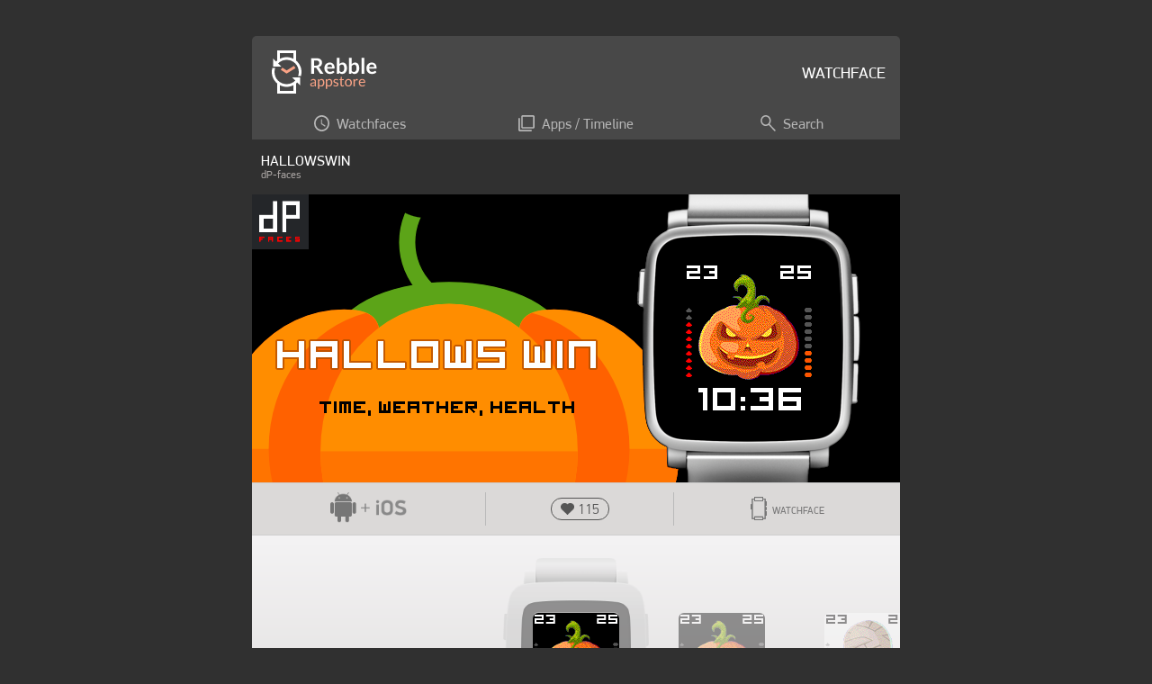

--- FILE ---
content_type: text/html; charset=utf-8
request_url: https://apps.rebble.io/en_US/application/57f56a9a4529f5ebaa000035
body_size: 662419
content:
<!doctype html> <html class="en_US lock-scroll"> <head><meta content="Rebble Appstore" property="og:site_name"><meta name="theme-color" content="#ffffff"><meta content="Hallowswin" property="og:title"><meta content="Hallows win. Halloween watchface." property="og:description"><meta content="https://assets2.rebble.io/720x320/68d9499e5717e600090cc68a" property="og:image"><meta name="twitter:card" content="summary_large_image"> <script>// Inject environments at runtime. Do not modify the __ENVIRONMENT__ comment below!
      window.ENVIRONMENT = {};
      window.ENVIRONMENT.BUILD_DATE = '2016-11-03T18:01:54.908Z';
      window.ENVIRONMENT['ALGOLIA_INDEX'] = 'rebble-appstore-production'; window.ENVIRONMENT['ALGOLIA_APP_ID'] = '7683OW76EQ'; window.ENVIRONMENT['ALGOLIA_API_KEY'] = '252f4938082b8693a8a9fc0157d1d24f'; window.ENVIRONMENT['API_ROOT'] = 'https://appstore-api.rebble.io/api/v1/'; window.ENVIRONMENT['ERROR_LOGGER_URL'] = 'https://client-errors.rebble.io/log-client-error'; window.ENVIRONMENT['FILTER_SEARCH_FOR_HARDWARE'] = 'chalk'; window.ENVIRONMENT['HIDE_CATEGORIES_FOR_HARDWARE'] = 'chalk'; window.ENVIRONMENT['LEGACY_API_ROOT'] = 'https://appstore-api.rebble.io/api/v0/'; window.ENVIRONMENT['SEGMENT_WRITE_KEY'] = 'JeN6MFsrg3rBT4swvh7sc37s08pyl8iW'; window.ENVIRONMENT['TREASURE_DATA_URL'] = 'https://in.treasuredata.com/js/v3/event/pebble/web_events'; window.ENVIRONMENT['TREASURE_DATA_WRITE_KEY'] = '4432/0fe3124e45fa5882e919b116d98449f22ab427e8'; </script> <base href="/en_US/"> <meta charset="utf-8"> <link rel="icon" href="https://apps.rebble.io/images/favicon.svg" sizes="any" type="image/svg+xml"/> <title>Rebble Appstore</title> <meta name="description" content=""> <meta name="viewport" content="width=device-width,initial-scale=1,maximum-scale=1,user-scalable=no"> <style>input[type=range]{width:300px}ul[rn-carousel]{overflow:hidden;padding:0;white-space:nowrap;position:relative;-webkit-perspective:1000px;-ms-perspective:1000px;perspective:1000px;-ms-touch-action:pan-y;touch-action:pan-y}ul[rn-carousel]>li{color:#000;-webkit-backface-visibility:hidden;-ms-backface-visibility:hidden;backface-visibility:hidden;overflow:visible;vertical-align:top;position:absolute;left:0;right:0;white-space:normal;padding:0;margin:0;list-style-type:none;width:100%;height:100%;display:inline-block}ul[rn-carousel-buffered]>li{display:none}ul[rn-carousel-transition=hexagon]{overflow:visible}div.rn-carousel-indicator span{cursor:pointer;color:#666}div.rn-carousel-indicator span.active{color:#fff}.rn-carousel-control{-webkit-transition:opacity .2s ease-out;transition:opacity .2s ease-out;font-size:2rem;position:absolute;top:40%;opacity:.75;cursor:pointer}.rn-carousel-control:hover{opacity:1}.rn-carousel-control.rn-carousel-control-prev{left:.5em}.rn-carousel-control.rn-carousel-control-prev:before{content:"<"}.rn-carousel-control.rn-carousel-control-next{right:.5em}.rn-carousel-control.rn-carousel-control-next:before{content:">"}</style> <style>@font-face{font-family:PFDinDisplayProRegularWebfont;font-style:normal;font-variant:normal;src:url(fonts/PFDinDisplayPro-Regular.woff) format("woff"),url(fonts/PFDinDisplayPro-Regular.ttf) format("truetype")}@font-face{font-family:PFDinDisplayProLightWebfont;font-style:normal;font-variant:normal;src:url(fonts/PFDinDisplayPro-Light.woff) format("woff"),url(fonts/PFDinDisplayPro-Light.ttf) format("truetype")}@font-face{font-family:PFDinDisplayProMediumWebfont;font-style:normal;font-variant:normal;src:url(fonts/PFDinDisplayPro-Medium.woff) format("woff"),url(fonts/PFDinDisplayPro-Medium.ttf) format("truetype")}.img-static-aspect{position:relative;height:0;padding-top:100%}.img-static-aspect img{position:absolute;top:0;left:0;bottom:0;right:0;display:block;max-width:100%;max-height:100%;margin:auto}.icon.heart{width:15px;height:13px;display:inline-block;vertical-align:top;background-image:url([data-uri]);background-repeat:no-repeat;background-size:contain}.icon.black{background-image:url([data-uri])}.icon.orange{background-image:url([data-uri])}*,:after,:before{box-sizing:border-box}body{-webkit-font-smoothing:antialiased;-webkit-user-select:none}a{-webkit-touch-callout:none;-webkit-tap-highlight-color:rgba(244,243,244,0)}pre{font-family:inherit;font-size:1em;line-height:1.6;text-rendering:auto;white-space:pre-line}.app,article,button,li{-webkit-tap-highlight-color:transparent}.app-attributes .attribute-key,.description-title{color:#aaa5a3;text-transform:uppercase}.description-title{border-bottom:1px solid #dbd9d8;margin-bottom:10px;padding-bottom:10px}img{background-color:transparent}.route-error{z-index:99999;position:fixed;top:0;right:0;bottom:0;left:0;height:100%;width:100%;background:rgba(255,255,255,.95);text-align:center}.route-error.hide{display:none}.loading-dots{width:1em;height:1em;border-radius:.5em;background:#ff4700;position:absolute;-webkit-animation-duration:.5s;animation-duration:.5s;-webkit-animation-timing-function:ease;animation-timing-function:ease;-webkit-animation-iteration-count:infinite;animation-iteration-count:infinite}.app-detail .list-loading-dots,.apps-list .list-loading-dots{font-size:.7699em;height:1.3em;position:relative;width:3.9em}#loading-dots_1,#loading-dots_2{left:0}#loading-dots_3{left:1.5em}#loading-dots_4{left:3em}@-webkit-keyframes reveal{from{-webkit-transform:scale(0.001);transform:scale(0.001)}to{-webkit-transform:scale(1);transform:scale(1)}}@keyframes reveal{from{-webkit-transform:scale(0.001);transform:scale(0.001)}to{-webkit-transform:scale(1);transform:scale(1)}}@-webkit-keyframes slide{to{-webkit-transform:translateX(1.5em);transform:translateX(1.5em)}}@keyframes slide{to{-webkit-transform:translateX(1.5em);transform:translateX(1.5em)}}#loading-dots_1{-webkit-animation-name:reveal;animation-name:reveal}#loading-dots_2,#loading-dots_3{-webkit-animation-name:slide;animation-name:slide}#loading-dots_4{-webkit-animation-name:reveal;animation-name:reveal;-webkit-animation-direction:reverse;animation-direction:reverse}.slider-container{display:inline-block;overflow:visible!important;width:155px;height:235px;z-index:9;position:relative;margin:25px 0}.slider-container:before{background-image:url(images/screenshot_slider_background_original.png);background-repeat:no-repeat;background-size:155px;background-position:center;content:"";width:155px;height:235px;z-index:9;position:absolute;left:0;top:0;pointer-events:none}.slider-container .slider{padding-top:63px;width:100%;height:100%;overflow:visible}.slider-container .slider .slide{opacity:.4;-webkit-transition:opacity .35s;transition:opacity .35s}.slider-container .slider .slide:after{content:"";display:block;position:absolute;width:9000%;left:-400%;height:100%;top:-63px}.slider-container .slider .slide.current{opacity:1}.slider-container .slider .slide img{width:96px;text-align:left}.screenshot-frame-time .slider-container,.screenshot-frame-time_steel .slider-container{width:162px;height:233px}.screenshot-frame-time .slider-container:before,.screenshot-frame-time_steel .slider-container:before{background-image:url(images/screenshot_slider_background_time.png);background-size:162px;width:162px;height:233px}.screenshot-frame-time .slider-container .slider,.screenshot-frame-time_steel .slider-container .slider{padding-top:61px}.screenshot-frame-time .slider-container .slider .slide img,.screenshot-frame-time_steel .slider-container .slider .slide img{border-radius:6px}.screenshot-frame-time .slider-container .slider .slide:after,.screenshot-frame-time_steel .slider-container .slider .slide:after{top:-61px}.screenshot-frame-pebble_2_hr .slider-container,.screenshot-frame-pebble_2_se .slider-container,.screenshot-frame-core_2_duo .slider-container{width:162px;height:233px}.screenshot-frame-pebble_2_hr .slider-container:before,.screenshot-frame-pebble_2_se .slider-container:before,.screenshot-frame-core_2_duo .slider-container:before{background-image:url(images/screenshot_slider_background_pebble2.png);background-size:154px;width:162px;height:231px}.screenshot-frame-pebble_2_hr .slider-container .slider,.screenshot-frame-pebble_2_se .slider-container .slider,.screenshot-frame-core_2_duo .slider-container .slider{padding-top:61px}.screenshot-frame-pebble_2_hr .slider-container .slider .slide img,.screenshot-frame-pebble_2_se .slider-container .slider .slide img,.screenshot-frame-core_2_duo .slider-container .slider .slide img{border-radius:4px}.screenshot-frame-pebble_2_hr .slider-container .slider .slide:after,.screenshot-frame-pebble_2_se .slider-container .slider .slide:after,.screenshot-frame-core_2_duo .slider-container .slider .slide:after{top:-61px}.screenshot-frame-time_2 .slider-container, .screenshot-frame-core_time_2 .slider-container{width:163px;height:240px}.screenshot-frame-time_2 .slider-container:before, .screenshot-frame-core_time_2 .slider-container:before{background-image:url(images/screenshot_slider_background_time2.png);background-size:163px;width:163px;height:240px}.screenshot-frame-time_2 .slider-container .slider,.screenshot-frame-core_time_2 .slider-container .slider{padding-top:56px}.screenshot-frame-time_2 .slider-container .slider .slide img,.screenshot-frame-core_time_2 .slider-container .slider .slide img{border-radius:10px;width:112px}.screenshot-frame-time_2 .slider-container .slider .slide:after,.screenshot-frame-core_time_2 .slider-container .slider .slide:after{top:-56px}.screenshot-frame-time_round_14 .slider-container,.screenshot-frame-time_round_20 .slider-container{width:162px;height:233px}.screenshot-frame-time_round_14 .slider-container:before,.screenshot-frame-time_round_20 .slider-container:before{background-image:url(images/screenshot_slider_background_time_round_14.png);background-size:162px;width:162px;height:233px;opacity:.8}.screenshot-frame-time_round_14 .slider-container .slider,.screenshot-frame-time_round_20 .slider-container .slider{padding-top:59px}.screenshot-frame-time_round_14 .slider-container .slider .slide img,.screenshot-frame-time_round_20 .slider-container .slider .slide img{border-radius:50%;width:115px}.screenshot-frame-time_round_14 .slider-container .slider .slide:after,.screenshot-frame-time_round_20 .slider-container .slider .slide:after{top:-59px}.screenshot-frame-time_round_20 .slider-container:before{background-image:url(images/screenshot_slider_background_time_round_20.png)}.featured-slider .slideSelectors{position:absolute;bottom:10px}.app-preview .slideSelectors{position:absolute;bottom:25px}.app-preview,.featured-slider{background:#aaa5a3;position:relative;top:0;left:0;overflow:hidden;width:100%}.app-preview ul,.featured-slider ul{position:relative;width:100%;margin-bottom:0}.placeholder .featured-slider-placeholder,pbl-featured-slider{height:0;padding-top:44.444%;display:block;position:relative}.app-preview ul li,.featured-slider ul li{float:left;width:100%;height:auto;position:absolute;top:0;left:0;right:0;bottom:0}.featured-slider ul:before{content:"";position:relative;float:left;display:block;padding-top:44.44444444445%;padding-top:-webkit-calc(320%/7.2);padding-top:calc(320%/7.2)}@media only screen and (min-width:720px){.featured-slider ul{height:320px}.featured-slider ul:before{padding-top:320px}}.slideSelectors{position:inherit;z-index:1;margin:0 44%;height:1em;width:100%}.collections{width:100%;margin-left:auto;margin-right:auto;margin-top:0;max-width:62.5em;margin-bottom:1.5em}.collections:after,.collections:before{content:" ";display:table}.collections:after{clear:both}.collections .collection .collection-header{padding:3px 3px 3px 4%}.collections .collection .collection-header a{display:block;overflow:auto}.collections .collection .collection-header:after,.collections .collection .collection-header:before{content:" ";display:table}.collections .collection .collection-header:after{clear:both}.collections .collection .collection-header .collection-title{color:#ff4700;float:left;padding-top:3px;white-space:nowrap}.collections .collection .collection-header .collection-more{white-space:nowrap;float:right;color:#555}.collections .collection .collection-header .collection-more a,.collections .collection .collection-header .collection-more a:hover{color:#aaa5a3;vertical-align:top}.collections .collection .collection-header .collection-more span{margin:0;padding-top:3px;vertical-align:middle;display:inline-block;float:right}.collections .collection .collection-header .collection-more .dark-gray-arrow{background:url([data-uri]%2FeHBhY2tldCBiZWdpbj0i77u%2FIiBpZD0iVzVNME1wQ2VoaUh6cmVTek5UY3prYzlkIj8%[base64]%2BIDx4bXBNTTpEZXJpdmVkRnJvbSBzdFJlZjppbnN0YW5jZUlEPSJ4bXAuaWlkOkQzMDBDQzVFODREMDExRTNBMDE5REJCNkNCQUQxMEUzIiBzdFJlZjpkb2N1bWVudElEPSJ4bXAuZGlkOkQzMDBDQzVGODREMDExRTNBMDE5REJCNkNCQUQxMEUzIi8%2BIDwvcmRmOkRlc2NyaXB0aW9uPiA8L3JkZjpSREY%2BIDwveDp4bXBtZXRhPiA8P3hwYWNrZXQgZW5kPSJyIj8%2BswhXJQAAAZtJREFUeNqklctKw0AUhsdYRXsxbbUtUhcuFF248SV8AQkiIoh4e6mKYqmVIrpQxEURdKEbwSKKVrwsfAIXLqxW%2F4E%2FMIRokuMPH2RC%2BJjkZM7pcBynRyk1B47BqxLGomQMLIOh%2F4jq4AP0giVQlIpeQImyOHc2KBHpPIN10KJsJarMMq6fDFmCsoJEpPMINgzZaliZ5XPvAWyCT5DkzvISkU6Tsi%2BQoiwnEencG7I%2BygYkIp07sEWZzW%2FWLxHp3IKyR5aViHRuQIWyNGUZiUjnmrI2JWuURha5sm0%2FmSU4nw1QpSzL17QtYddo8BQoVnE2JuwY02CU6zewGxNIZsCkUc0aeI8i6mQ3neD6Cuzwl1BhRV1gHoxzfcmdtN0Hwoi6wQIY4foc7INv86EgkZ4wi2CY61Nw6JUEieIcBu5kqXNk%2BeY3UdIzBI7AyV9b9xPZlOT5CgfgLOhDekUZo01oyR64CFNWU5TjTtIsa41lVlFEBbbSFH%2BwKs%2BTiiIqsjoJTo4yu6KKKpqipMVm35TO%2FgonRkkq0fkRYADpyFmMa0zW7wAAAABJRU5ErkJggg%3D%3D);background-repeat:no-repeat;background-size:7px;height:14px;float:right;width:8px;margin-top:2px;margin-left:5px}.collections .collection .collection-header .collection-more,.collections .collection .collection-header .collection-title{font-family:PFDinDisplayPro-Medium,PFDinDisplayProMediumWebfont,sans-serif;font-weight:400;font-size:.875em;margin-top:.8375em;margin-right:.625em;margin-bottom:.425em;text-transform:uppercase}.collections .collection .apps{border-top:1px solid #dbd9d8;padding-top:3%;padding-left:3%;width:100%;overflow:auto}.collections .collection .apps a{margin-right:4%;display:inline-block;display:inline-block;width:46%;margin-bottom:4%;margin-top:0;background-color:#fff;padding:2.2%;float:left}@media only screen and (min-width:720px){.collections .collection .apps a{width:29.3%}}.collections .collection .watchfaces a{width:29.3%;margin-right:4%;margin-bottom:4%;margin-top:0;margin-left:0;padding:2%;border-radius:4px}.collections .collection .apps .app{position:relative;white-space:normal;vertical-align:text-top;cursor:pointer}.collections .collection .apps .app .app-icon{display:block;height:0;padding-top:37%;color:#000;width:37%;float:left;position:relative}.collections .collection .apps .app .app-image{position:absolute;left:0;top:0;right:0;bottom:0;max-height:100%}.collections .collection .apps .app.watchface .app-image{float:none;width:auto;position:absolute;left:0;right:0;top:0;bottom:0;max-width:100%;max-height:100%;margin:auto;border-radius:4px}.collections .collection .apps .app .app-image img{border-radius:9px;border:1px solid #dbd9d8}.collections .collection .apps .app .app-details{position:relative;float:left;margin-left:5%;width:58%}.collections .collection .apps .app .app-details .hearts{color:#aaa5a3}.collections .collection .apps .app .app-details .app-category{color:#009d85;font-size:1em;margin-bottom:.3125em;text-transform:capitalize;overflow:hidden;text-overflow:ellipsis;white-space:nowrap}.collections .collection .apps .app .app-details .app-title{font-size:1.125em;line-height:18px;margin:0;color:#555;display:inline-block;max-height:2em;overflow:hidden;text-overflow:ellipsis;word-wrap:break-word;white-space:nowrap;width:100%}.collections .collection .apps .app.watchface .face-grid-preview{width:100%;max-width:144px;position:relative;height:0;padding-top:116.666%;margin:auto}@media only screen and (min-width:460px){.collections .collection .apps .app.watchface .face-grid-preview{padding-top:100%}}.collections .collection .apps .app.watchface .hearts{color:#aaa5a3;text-align:center;margin-top:7%}.route-error-message{font-size:25px;color:#333;text-align:center;width:75%;display:inline-block;padding-bottom:1em}.route-error-wrapper{position:relative;top:20%;height:100%}.featured-apps{position:absolute}.featured-apps .banner-overlay{z-index:1;top:0;height:100%;width:100%;background:#fff}.featured-apps .banner-overlay:first-child{z-index:2}.featured-apps .banner-overlay a{display:inline-block;-webkit-tap-highlight-color:transparent}.featured-apps>ul{margin-bottom:0}.app-detail .app{position:relative;padding-top:61px}.app-description{font-family:PFDinDisplayPro-Light,PFDinDisplayProLightWebfont,sans-serif;font-weight:400;position:relative;padding-left:.9375em;padding-right:.9375em;width:100%;float:left;color:#555}.app-description .description-body{word-wrap:break-word;padding-bottom:.3125em;margin-bottom:.3125em;-webkit-user-select:all;-moz-user-select:all;-ms-user-select:all;user-select:all}.app-preview{border-bottom:1px solid #cecece;position:relative}.app-preview .app-image{position:relative;z-index:9}.app-preview .app-title{color:#959595}.app-download{margin-top:0;margin-bottom:0;background-color:#303030;width:100%;min-height:61px;padding:15px 0 10px;position:fixed;top:0;left:0;min-width:0;z-index:1000;max-width:720px;display:-webkit-flex;display:-webkit-box;display:-ms-flexbox;display:flex;-webkit-justify-content:space-between;-webkit-box-pack:justify;-ms-flex-pack:justify;justify-content:space-between}.app-download:after,.app-download:before{content:" ";display:table}.app-download:after{clear:both}.app-download .app-identity{padding-left:47px;padding-right:5px;position:relative;min-width:0;text-overflow:ellipsis;white-space:nowrap;-webkit-flex:1;-webkit-box-flex:1;-ms-flex:1;flex:1}.app-detail.watchface .app-download .app-identity{padding-left:10px}.app-download .app-identity .app-icon{height:30px;width:30px;position:absolute;left:10px}.app-download .app-identity .app-icon img{border-radius:5px;width:100%}.app-download .app-identity .app-title{color:#fff;font-size:1.0125em;margin:0;text-transform:uppercase;text-overflow:ellipsis;overflow:hidden;display:block;line-height:17px}.app-download .app-identity .app-author{color:#aaa5a3;font-size:.75em;margin:0;text-overflow:ellipsis;overflow:hidden}.app-download .app-download-actions{vertical-align:top;text-align:right}.app-download .app-download-actions .app-install{color:#fff}.app-download .app-download-actions .add-button,.app-download .app-download-actions .app-added,.app-download .app-download-actions .get-button{float:right;min-width:50px;display:block;margin-right:10px}.app-download .app-download-actions .get-button{border:1px solid #0072ff}.app-download .app-download-actions .app-unsupported-platform .companions{height:32px;margin-left:-15px;position:relative;top:-3px}.app-download .app-download-actions .app-added{color:#303030}.app-download .app-download-actions .not-available{width:101px}.app-meta{width:100%;margin-top:0;margin-bottom:0;max-width:62.5em;background:#dbd9d8;color:#555;padding-top:10px;padding-bottom:10px;display:table}.app-meta .app-os{margin:0;padding:0 5px;font-size:1em;text-transform:uppercase;line-height:24px;text-align:center;vertical-align:middle;display:table-cell;min-width:90px}.app-meta .app-os .only-app,.app-meta .app-os .only-basalt,.app-meta .app-os .only-companion,.app-meta .app-os .only-face{display:inline-block}.app-meta .app-os .only-app span,.app-meta .app-os .only-basalt span,.app-meta .app-os .only-companion span,.app-meta .app-os .only-face span{min-height:.66em;margin:0 auto;color:#777;padding-top:6px;text-align:left;padding-left:24px;font-size:.66em;line-height:1em;vertical-align:middle;display:inline-block}.app-meta .app-os .only-app,.app-meta .app-os .only-face{background-image:url(images/icons/watch.png);background-size:18px;background-position:center left;background-repeat:no-repeat;min-height:28px}.app-meta .app-os .only-companion{background-image:url(images/icons/companion.png);background-size:18px;background-position:center left;background-repeat:no-repeat;min-height:28px}.app-meta .app-os .companion-categorization,.app-meta .app-os .only-basalt{display:inline-block;max-width:95px;width:100%;font-size:0;line-height:0;position:relative;top:4px}.app-meta .app-os .companion-categorization>svg,.app-meta .app-os .only-basalt>svg{display:block;width:100%;height:100%;min-height:40px}.app-meta .app-os .companion-categorization .required-text,.app-meta .app-os .only-basalt .required-text{display:block;position:absolute;top:63%;left:0;right:0;color:#fff;font-size:8px}.app-meta .app-os .companion-categorization img{float:left;width:31px;margin-right:0}.app-meta .app-os .companion-categorization .browser-app{-ms-transform:translateX(-15px);-webkit-transform:translateX(-15px);transform:translateX(-15px)}.app-meta .app-os .companion-type{font-family:PFDinDisplayPro-Light,PFDinDisplayProLightWebfont,sans-serif;font-weight:400;color:#888;float:left;font-size:1em;text-transform:uppercase}.app-meta .app-os img.android-ios{width:4.5em}.app-meta .app-os .icon-android{height:30px;width:26px;margin-right:.3125em}.app-meta .app-os button{box-shadow:none;-webkit-transition:none;transition:none;border-style:solid;border-width:1px;cursor:pointer;font-family:inherit;line-height:normal;margin:0;position:relative;text-decoration:none;display:inline-block;font-size:.9em;background-color:#dbd9d8;border-color:#0072ff}.app-meta .app-os .companion-app-button{border:1px solid #0072ff;color:#0072ff;border-radius:0 5px 5px 0;text-align:center;padding:5px 6px 1px 9px;font-size:18px;float:left;margin-left:2px}.app-meta .app-companion{vertical-align:middle;height:100%;display:table-cell;padding:0 5px;white-space:nowrap;text-align:center}.app-meta .app-companion .app-companion-type{text-transform:uppercase;font-size:1em;color:#888;content:"";background-size:contain;background-position:0 0;background-repeat:no-repeat;display:inline-block}.app-meta .app-companion .app-ios-only{background-image:url(images/icons/ios.png);height:18px;padding-left:40px;line-height:22px}.de_DE .app-meta .app-companion .app-ios-only,.nl_NL .app-meta .app-companion .app-ios-only{background-position:right top;padding-left:0;padding-right:40px}.app-meta .app-companion .app-android-only{background-image:url(images/icons/android.png);height:34px;padding-left:38px;line-height:36px}.de_DE .app-meta .app-companion .app-android-only,.nl_NL .app-meta .app-companion .app-android-only{background-position:right top;padding-left:0;padding-right:38px}.app-meta .app-companion .app-android-ios{background-image:url(images/icons/android_ios.png);height:34px;width:85px}.app-meta .app-hearts-container{margin:0;padding:0 5px;border-left:1px solid #bababa;border-right:1px solid #bababa;text-align:center;display:table-cell;vertical-align:middle}.app-screenshots{background-image:-webkit-linear-gradient(#F4F3F4, #dbd9d8);background-image:linear-gradient(#F4F3F4,#dbd9d8);border-bottom:1px solid #cecece;border-top:1px solid #cecece;margin-bottom:.625em;text-align:center;overflow:hidden}.description-title{font-size:16px;line-height:16px}.app-attributes{font-family:PFDinDisplayPro-Light,PFDinDisplayProLightWebfont,sans-serif;font-weight:400;width:100%;max-width:62.5em;clear:both;margin:0 0 10px;padding:10px 0 0;display:table}.app-attributes:after,.app-attributes:before{content:" ";display:table}.app-attributes:after{clear:both}.app-attributes .app-attribute{position:relative;list-style:none;margin-bottom:0;display:table-row}.app-attributes .attribute-key{font-family:PFDinDisplayPro-Regular,PFDinDisplayProRegularWebfont,sans-serif;font-weight:400;font-size:16px;line-height:16px;padding-right:20px;display:table-cell;padding-left:.9375em;text-align:left;white-space:nowrap}.app-attributes .attribute-value{color:#555;display:table-cell;padding-right:.9375em;width:100%}.app-links{font-family:PFDinDisplayPro-Light,PFDinDisplayProLightWebfont,sans-serif;font-weight:400;width:100%;max-width:62.5em;*zoom:1;margin:0;padding:0}.app-links:after,.app-links:before{content:" ";display:table}.app-links:after{clear:both}.app-links .app-link{position:relative;width:100%;float:left;border-bottom:1px solid #dbd9d8;list-style:none;padding:4px}.app-links .app-link:first-child{border-top:1px solid #dbd9d8}.app-links .app-link a{border:0;color:#ff4700;-webkit-transition:none;transition:none;text-transform:uppercase;background:0 0;margin:0;font-size:15px;box-shadow:none;font-family:PFDinDisplayPro-Medium,PFDinDisplayProMediumWebfont,sans-serif;font-weight:400;display:block;width:100%;height:100%;line-height:18px;padding:14px 24px 12px 14px;position:relative}.app-links .app-link img{float:right;width:15px}.app-links .app-link a:after{content:"";background:url(images/icons/app-link-arrow.svg);background-repeat:no-repeat;height:18px;width:11px;background-size:10px;position:absolute;right:14px;top:50%;margin-top:-9px}::-webkit-scrollbar{display:none}.open-companion-modal-wrap{position:fixed;top:0;left:0;right:0;bottom:0;background:rgba(0,0,0,.5);z-index:9999}.open-companion-modal{border-radius:8px;position:fixed}.open-companion-modal.reveal-modal{text-align:center;padding:10px 0 0}.open-companion-modal .buttons{width:100%;margin-left:auto;margin-right:auto;margin-top:0;margin-bottom:0;max-width:62.5em;*zoom:1;border-top:1px solid #cecece;padding:0}.open-companion-modal .buttons:after,.open-companion-modal .buttons:before{content:" ";display:table}.open-companion-modal .buttons:after{clear:both}.open-companion-modal .buttons button{border:0;color:#555;padding:0;background:0 0;margin:0;width:100%}.open-companion-modal .buttons .button-wrap:last-child button{color:#ff4700}.open-companion-modal h4,.open-companion-modal p{padding:0 20px;color:#000;line-height:1em;margin-bottom:.4em}.open-companion-modal h4{padding:0 20px}.open-companion-modal .product-shots{padding:2% 5%;overflow:auto}.open-companion-modal .product-shots li{display:block;width:47.5%;float:left}.open-companion-modal .product-shots li:nth-child(odd){margin-right:5%}.open-companion-modal .product-shots li:last-child:nth-child(odd){margin:0 auto;float:none}.open-companion-modal .product-shots a{color:#000}.open-companion-modal .product-shots a span{white-space:nowrap;font-size:.7em}.pill{font-family:PFDinDisplayPro-Light,PFDinDisplayProLightWebfont,sans-serif;font-weight:400;border:1px solid;min-width:61px;border-radius:17px;display:inline-block;color:#555;padding:5px 10px 4px;cursor:pointer}[disabled].pill{cursor:default}.pill .hearts{text-align:center;line-height:14px}.pill.orange{border-color:#ff4700}.categories{width:100%;margin-left:auto;margin-right:auto;margin-top:0;margin-bottom:0;max-width:62.5em;background:#333;border-top:2px solid #ff4700;border-bottom:2px solid #ff4700}.categories:after,.categories:before{content:" ";display:table}.categories:after{clear:both}.category{position:relative;width:50%;float:left;background:#333;border-top:1px solid #484848;color:#fff;padding:3px 0}.category a{overflow:auto;display:table;width:100%;table-layout:auto;padding:14px 0 14px 10px;-webkit-tap-highlight-color:rgba(51,51,51,0);color:#fff}.category a:hover{color:#fff}.category-icon{padding-right:8px;display:table-cell;width:42px;vertical-align:middle}.category-icon img{width:34px;height:34px}.category-meta{display:table-cell;vertical-align:middle}.category-title{color:#fff;font-size:14px;line-height:1em;font-family:PFDinDisplayPro-Medium,PFDinDisplayProMediumWebfont,sans-serif;font-weight:400;text-transform:uppercase;margin:0}.zh_CN .category-title,.zh_TW .category-title{font-size:22px}@media only screen and (min-width:460px){.category-title{font-size:12px}.zh_CN .category-title,.zh_TW .category-title{font-size:20px}}.category-index .ui-slider,.watchface-index .ui-slider{border-bottom:2px solid #ff4700}.category-index .tags,.watchface-index .tags{min-height:56px;max-height:128px;background:#333;border-bottom:2px solid #ff4700;border-top:2px solid #ff4700;overflow-y:scroll;overflow-x:hidden;padding:3px}.text-center{text-align:center}.filter,.filter:hover{background:0 0;box-shadow:0 0 0 #fff inset;-webkit-transition:background-color 0ms ease-out;transition:background-color 0ms ease-out}button{outline:0}.add-button,.add-button:hover,.app-added{font-family:PFDinDisplayPro-Regular,PFDinDisplayProRegularWebfont,sans-serif;font-weight:400;border-radius:5px;padding:4px 6px 2px;top:0;right:0;text-transform:uppercase;background:0 0;box-shadow:0 0 0 #fff inset;-webkit-transition:background-color 0ms ease-out;transition:background-color 0ms ease-out;font-size:16px;margin:0;line-height:1;min-width:50px;vertical-align:top}.pbl-app-li .add-button,.pbl-app-li .add-button:hover,.pbl-app-li .app-added{font-size:14px}.add-button,.add-button:hover{border:1px solid #ff4700;color:#ff4700}.app-added{color:#fff;border:1px solid #959595;background-color:#959595}.get-apps-message{background:#555;color:#fff;text-align:center}.get-apps-message p{padding:.55em .45em;font-size:.875em;line-height:1.125em;margin-bottom:0}.apps-list{color:#555;float:left;width:100%}.apps-list .hearts{text-align:center;color:#aaa5a3;margin-top:.1em}.apps-list .hearts .counter,.apps-list .hearts .icon{display:inline-block;vertical-align:top}.apps-list .hearts .icon{fill:#aaa5a3}.apps-list .hearts .counter{line-height:22px}.apps-list ul{list-style-type:none;padding:0;margin:1em 15px 0}.apps-list ul .watchapp{margin:0 0 21px;border-bottom:1px solid #dbd9d8;padding:0 0 10px;cursor:pointer}.apps-list ul .watchapp .app-image{display:inline-block;width:72px;vertical-align:top}.apps-list ul .watchapp .app-image img{border:1px solid #dbd9d8;border-radius:4px}.apps-list ul .watchapp .app-details{display:inline-block;padding:0}.apps-list ul .watchapp .app-details .app-image img,.apps-list ul .watchapp .app-details .app-title img{width:28px;border-radius:4px;display:inline-block;vertical-align:top}.apps-list ul .watchapp .app-details .app-header{display:-webkit-flex;display:-webkit-box;display:-ms-flexbox;display:flex;width:100%;-webkit-flex-wrap:nowrap;-ms-flex-wrap:nowrap;flex-wrap:nowrap;-webkit-flex-direction:row;-webkit-box-orient:horizontal;-webkit-box-direction:normal;-ms-flex-direction:row;flex-direction:row;-webkit-justify-content:space-between;-webkit-box-pack:justify;-ms-flex-pack:justify;justify-content:space-between}.apps-list ul .watchapp .app-details .app-header .app-title,.apps-list ul .watchapp .app-details .app-header pbl-add-btn{display:block;padding:0;margin:0;vertical-align:top}.apps-list ul .watchapp .app-details .app-header .app-list-icon{width:28px;min-height:28px;margin-right:8px;float:left}.apps-list ul .watchapp .app-details .app-header .app-title{overflow:hidden;text-overflow:ellipsis;white-space:nowrap;min-width:0;-webkit-flex:1;-webkit-box-flex:1;-ms-flex:1;flex:1;margin-bottom:5px}.apps-list ul .watchapp .app-details .app-header h3{color:#555;font-family:PFDinDisplayPro-Regular,PFDinDisplayProRegularWebfont,sans-serif;font-weight:400;font-size:.875em;line-height:1em;margin:0 .5em 0 0;display:block;overflow:hidden;text-overflow:ellipsis;height:17px}.apps-list ul .watchapp .app-details .app-header .app-category{font-family:PFDinDisplayPro-Regular,PFDinDisplayProRegularWebfont,sans-serif;font-weight:400;color:#aaa5a3;font-size:14px;line-height:12px;overflow:hidden;text-overflow:ellipsis;text-transform:capitalize}.apps-list ul .pbl-app-li{display:block;position:relative;overflow:hidden}.apps-list ul .pbl-app-li .app-image{display:block;position:absolute}.apps-list ul .pbl-app-li .app-image .img-static-aspect{padding-top:115%}.apps-list ul .pbl-app-li.hardware-chalk .app-image .img-static-aspect,.hardware-chalk .apps-list ul .pbl-app-li .app-image .img-static-aspect{padding-top:100%;border-radius:50%}.apps-list ul .pbl-app-li .app-details{display:block;padding-left:82px}.apps-list ul .watchapp .app-details .get-button{color:#0072ff;border:1px solid #0072ff}.apps-list ul .watchapp .app-details .companion-container{display:inline;width:100%;float:left;padding-bottom:.2em;line-height:1}.apps-list ul .watchapp .app-details .companion-container .companion-app-indicator,.apps-list ul .watchapp .app-details .companion-container .companion-only-indicator{color:#fff;line-height:14px;font-size:10px;font-family:PFDinDisplayPro-Medium,PFDinDisplayProMediumWebfont,sans-serif;font-weight:400;border-radius:2px;text-align:center;text-rendering:auto;padding:.15em .7em .1em;display:inline-block}.apps-list ul .watchapp .app-details .companion-container .companion-app-indicator{background-color:#ff4700}.apps-list ul .watchapp .app-details .companion-container .companion-only-indicator{background-color:#0072ff}.apps-list ul .watchapp .app-details .companion-container .companion-only-indicator:before{content:"";background:url([data-uri]%2FeHBhY2tldCBiZWdpbj0i77u%2FIiBpZD0iVzVNME1wQ2VoaUh6cmVTek5UY3prYzlkIj8%[base64]%[base64]%2BIDwvcmRmOlJERj4gPC94OnhtcG1ldGE%2BIDw%2FeHBhY2tldCBlbmQ9InIiPz52JtmkAAAA2ElEQVR42uyTMQ6CQBBFZxEwxkINjecwNnoHT6SlXsZSrmC08xw2JNpIJML6F2aScQvE3p88mP2ZYTa7g7HW7oloRY0seNKn%2BsBwnBoUvBD02DiDHSh57fw1WPC6DPEowICNCZiDitcBe6JCOmTgwoVjb0s3kIMZSMg2OoDRF1yODaUVuFO7CtkjqVNok9EFnfUv%2BKXAdsitc%2BSmIzBUFyjTW6rkqL49jIczr%2BDEHQNvWitmCaau4KHGW7Tl98bzc7el2DfBUcX6Y7HxflEZsozjxDuQ9C3AAG7dYSDVUbSMAAAAAElFTkSuQmCC);background-repeat:no-repeat;background-size:6px;height:10px;width:12px;display:inline-block;vertical-align:top;margin:1px 0;float:left}.apps-list ul .watchapp .app-details{height:6.3em;overflow:hidden}.apps-list ul .watchapp .app-details pre{clear:both;font-family:PFDinDisplayPro-Light,PFDinDisplayProLightWebfont,sans-serif;font-weight:400;color:#555;font-size:.875em;line-height:1.125em;padding-top:.28125em;overflow:hidden;position:relative;height:4.78125em}.apps-list ul .watchapp .app-details:after{width:100%;position:absolute;content:"";bottom:0;height:1.125em;background:-webkit-linear-gradient(top, rgba(244,243,244,0), #f4f3f4 90%);background:linear-gradient(to bottom,rgba(244,243,244,0),#f4f3f4 90%)}.apps-list ul .watchapp .app-details .ios-android-icon{float:right;max-width:63px}.apps-list ul .hardware-chalk .app-image img,.apps-list ul .hardware-chalk .screenshot img,.collections .hardware-chalk .app-image{border-radius:50%!important}.apps-list .watchface{cursor:pointer;width:33%;padding:0 15px;margin-bottom:20px;display:inline-block;float:left}.apps-list .watchface a{display:block}.apps-list .watchface h2{color:#aaa5a3;margin:0;text-align:center;font-size:.75em;overflow:hidden;white-space:nowrap;line-height:24px;font-family:inherit;text-overflow:ellipsis}@media only screen and (min-width:460px){.apps-list .watchface h2{font-size:1em;padding-bottom:.2em}}.apps-list .watchface .screenshot{display:block;width:100%;overflow:hidden;position:relative;height:0;padding-top:116.5%}@media only screen and (min-width:460px){.apps-list .watchface .screenshot{padding-top:100%}}@media only screen and (min-width:720px){.apps-list .watchface .screenshot{padding-top:86.5%}}.apps-list .watchface .screenshot img{position:absolute;left:0;right:0;top:0;bottom:0;margin:auto;display:block;max-width:100%;max-height:100%;border:1px solid #dbd9d8;border-radius:4px}.migrate-apps{background:#F4F3F4;min-height:100%;padding-bottom:112px;overflow:auto}.migrate-apps p{font-size:16px;text-align:center;margin:0 2em 1em;font-family:PFDinDisplayPro-Light,PFDinDisplayProLightWebfont,sans-serif;font-weight:400}.migrate-apps p:nth-child(3){margin-bottom:3em}.migrate-apps a{display:block;margin:0 auto;text-transform:uppercase;text-align:center;color:#ff4700}.migrate-apps hr{border:solid #aaa5a3;border-width:1px 0 0;clear:both;margin:1em;height:0}.migrate-apps .footer-button{position:fixed;width:100%;bottom:0;padding:.9em 0;background:#F4F3F4}.migrate-apps .footer-button .checking,.migrate-apps .footer-button button{font-family:PFDinDisplayPro-Light,PFDinDisplayProLightWebfont,sans-serif;font-weight:400;display:block;margin:0 auto 1em;padding:.75em 5em;background-color:#ff4700;border-radius:25px;border:none;text-transform:uppercase;width:255px}.migrate-apps .footer-button button:hover{background-color:#ff4700}.migrate-apps .footer-button .checking{font-family:PFDinDisplayPro-Light,PFDinDisplayProLightWebfont,sans-serif;font-weight:400;background-color:#959595;border-color:#959595;border-color:#959595;width:255px;cursor:auto}.migrate-apps .footer-button .checking:hover{background-color:#959595}.migrate-apps .footer-button a:hover{color:#ff4700;outline:0}.migrate-apps .migrate-alert{background:#484848;width:100%;overflow:scroll}.migrate-apps .migrate-alert p{text-align:left;color:#fff;font-size:.96em;padding:1em 1em 0 0;margin:0 1em 1em}.migrate-apps .migrate-alert ul{padding:0 0 0 1em;font-size:16px;text-transform:uppercase}.migrate-apps .migrate-alert ul li{display:inline-block;color:#fff}.migrate-apps .migrate-alert ul li:after{content:", "}.migrate-apps .migrate-alert ul li:last-child:after{content:""}.migrate-apps .load-message{padding-top:1em}.migrate-apps .load-message p{text-align:left;font-size:17px;margin:0 30px 20px}.migrate-apps .upgraded-apps ul{list-style-type:none;padding:0 5%;float:left;position:relative;width:100%}.migrate-apps .upgraded-apps ul li{text-align:center;float:left!important;width:30%;margin-right:5%;margin-bottom:5%}.migrate-apps .upgraded-apps ul li:nth-child(3n){margin-right:0}.migrate-apps .upgraded-apps ul li h6{color:#aaa5a3;font-family:PFDinDisplayPro-Light,PFDinDisplayProLightWebfont,sans-serif;font-weight:400;white-space:nowrap;overflow:auto;text-overflow:ellipsis}.migrate-apps .upgraded-apps ul img{width:100%}.search{border:none;font-size:1.125em;font-family:PFDinDisplayPro-Regular,PFDinDisplayProRegularWebfont,sans-serif;font-weight:400;margin:0 auto;margin-bottom:0!important;padding:8px 8px 5px 35px;border-radius:5px!important}.noresults{font-size:1.625em;margin-top:1.25em;position:relative;padding-left:.9375em;padding-right:.9375em;width:100%;float:left}.search-form{padding:0 .9375em;float:left;width:100%;margin-top:.625em;margin-right:.3125em;display:table}.search-form input{cursor:pointer;z-index:1000;-webkit-tap-highlight-color:transparent}.search-form form{display:table;width:100%;margin-bottom:.5em}.search-form .input-wrap{display:table-cell;vertical-align:middle}input[type=search]::-webkit-search-cancel-button,input[type=search]::-webkit-search-decoration,input[type=search]::-webkit-search-results-button,input[type=search]::-webkit-search-results-decoration{display:none}.search-form button{box-shadow:none;border:none;cursor:pointer;font-family:inherit;line-height:normal;margin:0;position:relative;text-decoration:none;text-align:center;display:inline-block;padding:0;font-size:0;background-color:#ff4700;color:#fff}.search-form button:hover{box-shadow:none;-webkit-transition:none;transition:none;background-color:#ff4700;outline:0;border:none}.search-cancel{display:block;background:url([data-uri]%[base64]%2BPC9kZWZzPgogICAgPGcgaWQ9IlBhZ2UtMSIgc3Ryb2tlPSJub25lIiBzdHJva2Utd2lkdGg9IjEiIGZpbGw9Im5vbmUiIGZpbGwtcnVsZT0iZXZlbm9kZCIgc2tldGNoOnR5cGU9Ik1TUGFnZSI%2BCiAgICAgICAgPGcgaWQ9IkltcG9ydGVkLUxheWVycyIgc2tldGNoOnR5cGU9Ik1TTGF5ZXJHcm91cCIgZmlsbD0iI0ZGRkZGRiI%[base64]%2B);background-repeat:no-repeat;background-size:21px;width:21px;height:35px;background-position:center}.search-cancel-wrap{padding-left:.5em}.search-wrap{width:100%}.search-header{*zoom:1;background:#ff4700}.search-header:after,.search-header:before{content:" ";display:table}.search-header:after{clear:both}.search-header a{padding:0}.search-header a img{width:2em}.search-type{position:relative;padding-left:.9375em;padding-right:.9375em;width:100%;float:left;margin-top:.9375em}.search-type .search-type-apps,.search-type .search-type-watch{position:relative;width:50%;float:left;border:1px solid #ff4700;padding:3px;margin-bottom:0}.search-type .search-type-apps a,.search-type .search-type-watch a{padding:5px 2px 3px;display:block;overflow:hidden;text-overflow:ellipsis;white-space:nowrap;width:100%;text-align:center;text-transform:uppercase;font-size:14px;line-height:14px;color:#ff4700;-webkit-tap-highlight-color:rgba(255,71,0,0)}@media only screen and (max-width:359px){.search-type .search-type-apps a,.search-type .search-type-watch a{font-size:10.5px}}@media only screen and (max-width:390px) and (min-width:360px){.search-type .search-type-apps a,.search-type .search-type-watch a{font-size:12px}}.search-type .active{background:#ff4700;font-family:PFDinDisplayPro-Medium,PFDinDisplayProMediumWebfont,sans-serif;font-weight:400}.search-type .active a{color:#fff;-webkit-tap-highlight-color:rgba(244,243,244,0)}.search-list em{font-style:normal;color:#ff4700}html{background:#F4F3F4;position:relative}body,html{font-size:100%;min-height:100%}body{background-color:#F4F3F4;color:#222;padding:0;font-family:PFDinDisplayPro-Regular,PFDinDisplayProRegularWebfont,sans-serif;font-weight:400;font-style:normal;line-height:1;position:static;cursor:default;margin:0 auto;max-width:720px}a:hover{cursor:pointer}embed,img,object{max-width:100%;height:auto}embed,object{height:100%}img{-ms-interpolation-mode:bicubic}.hide{display:none}img{display:inline-block;vertical-align:middle}p.lead{font-size:1.21875em;line-height:1.6}blockquote,dd,div,dl,dt,form,h1,h2,h3,h4,h5,h6,li,ol,p,pre,td,th,ul{margin:0;padding:0;direction:ltr}a{color:#ff4700;text-decoration:none;line-height:inherit}a:hover{color:#ff4700}a img{border:none}p{font-family:inherit;font-size:1em;line-height:1.6;margin-bottom:1.25em;text-rendering:optimizeLegibility}h1,h2,h3,h4,h5,h6{font-family:PFDinDisplayPro-Regular,PFDinDisplayProRegularWebfont,sans-serif;font-weight:400;font-style:normal;color:#222;text-rendering:optimizeLegibility;margin-top:.2em;margin-bottom:.5em;line-height:1.2125em}h1{font-size:2.125em}h2{font-size:1.6875em}h3{font-size:1.375em}h4,h5{font-size:1.125em}h6{font-size:1em}hr{border:solid #dbd9d8;border-width:1px 0 0;clear:both;margin:1.25em 0 1.1875em;height:0}em,i{font-style:italic;line-height:inherit}b,strong{font-family:PFDinDisplayPro-Medium,PFDinDisplayProMediumWebfont,sans-serif;font-weight:400;line-height:inherit}small{font-size:60%;line-height:inherit}dl,ol,ul{font-size:1em;line-height:1.6;margin-bottom:1.25em;list-style-position:outside;font-family:inherit}ol,ol.no-bullet,ul,ul.no-bullet{margin-left:0}ul li ol,ul li ul{margin-left:1.25em;margin-bottom:0;font-size:1em}ul.circle li ul,ul.disc li ul,ul.square li ul{list-style:inherit}ul.square{list-style-type:square}ul.circle{list-style-type:circle}ul.disc{list-style-type:disc}ul.no-bullet{list-style:none}ol li ol,ol li ul{margin-left:1.25em;margin-bottom:0}dl dt{margin-bottom:.3em;font-family:PFDinDisplayPro-Medium,PFDinDisplayProMediumWebfont,sans-serif;font-weight:400}dl dd{margin-bottom:.75em}abbr,acronym{text-transform:uppercase;font-size:90%;color:#222;border-bottom:1px dotted #dbd9d8;cursor:help}abbr{text-transform:none}.button,button{font-family:PFDinDisplayPro-Medium,PFDinDisplayProMediumWebfont,sans-serif;font-weight:400;font-size:1em;color:#fff;cursor:pointer;padding-top:.8125em;padding-bottom:.75em;-webkit-appearance:none}.button.tiny,button.tiny{padding-top:.5em;padding-bottom:.4375em;-webkit-appearance:none}.button.small,button.small{padding-top:.625em;padding-bottom:.5625em;-webkit-appearance:none}.button.large,button.large{padding-top:1.03125em;padding-bottom:1.03125em;-webkit-appearance:none}form{margin:0 0 1em}input:focus{outline:0}.input-group.radius>:first-child,.input-group.radius>:first-child *{-moz-border-radius-bottomleft:3px;-moz-border-radius-topleft:3px;-webkit-border-bottom-left-radius:3px;-webkit-border-top-left-radius:3px;border-bottom-left-radius:3px;border-top-left-radius:3px}input[type=date],input[type=datetime-local],input[type=datetime],input[type=email],input[type=month],input[type=number],input[type=password],input[type=search],input[type=tel],input[type=text],input[type=time],input[type=url],input[type=week],textarea{-webkit-appearance:none;border-radius:0;background-color:#fff;font-family:inherit;border:1px solid #cecece;box-shadow:inset 0 1px 2px rgba(0,0,0,.1);color:rgba(0,0,0,.75);display:block;font-size:.875em;margin:0 0 1em;padding:.5em;height:2.3125em;width:100%;box-sizing:border-box;-webkit-transition:box-shadow .45s,border-color .45s ease-in-out;transition:box-shadow .45s,border-color .45s ease-in-out}input[type=date][disabled],input[type=datetime-local][disabled],input[type=datetime][disabled],input[type=email][disabled],input[type=month][disabled],input[type=number][disabled],input[type=password][disabled],input[type=search][disabled],input[type=tel][disabled],input[type=text][disabled],input[type=time][disabled],input[type=url][disabled],input[type=week][disabled],textarea[disabled]{background-color:#dbd9d8}input[type=checkbox],input[type=file],input[type=radio],select{margin:0 0 1em}input[type=file]{width:100%}@-webkit-keyframes rotate{from{-webkit-transform:rotate(0deg)}to{-webkit-transform:rotate(360deg)}}@keyframes rotate{from{-webkit-transform:rotate(0deg);transform:rotate(0deg)}to{-webkit-transform:rotate(360deg);transform:rotate(360deg)}}.reveal-modal-bg{position:fixed;height:100%;width:100%;background:#000;background:rgba(0,0,0,.45);z-index:98;display:none;top:0;left:0}.reveal-modal{position:fixed;left:50%;z-index:99;height:auto;margin-left:-40%;width:80%;background-color:#fff;padding:1.25em;border:solid 1px #777;box-shadow:0 0 10px rgba(0,0,0,.4);top:80px}.reveal-modal .button-wrap{width:50%;float:left;padding:.7em}.reveal-modal .button-wrap:first-child{border-right:1px solid #cecece}.reveal-modal .button-wrap:only-child{width:100%;border-right:none}.reveal-modal>:first-child{margin-top:0}.reveal-modal>:last-child{margin-bottom:0}.reveal-modal .close-reveal-modal{font-size:1.375em;line-height:1;position:absolute;top:.5em;right:.6875em;color:#aaa5a3;font-family:PFDinDisplayPro-Medium,PFDinDisplayProMediumWebfont,sans-serif;font-weight:400;cursor:pointer}.app-changelog h2{color:#959595;font-size:1.0125em;margin:15px 10px 5px;text-transform:uppercase;text-overflow:ellipsis;overflow:hidden;white-space:nowrap;line-height:17px}.app-changelog pre{width:100%;color:#777;background:#fff;padding:10px;font-size:1em;font-style:normal;line-height:1.6}.changelog-date{font-size:.9em;text-align:right;vertical-align:middle;position:absolute;right:10px}.pagination{display:table;table-layout:fixed;width:100%;margin:1em 0;padding:0 1em}.pagination div{display:table-cell;padding:0 .2em;text-align:center}.dev-settings-page .section.submit .dev-settings-button,.pagination a,.refresh-button{font-family:PFDinDisplayPro-Medium,PFDinDisplayProMediumWebfont,sans-serif;font-weight:400;background-color:#ff4700;border-radius:5px;border:none;color:#fff;text-align:center;text-transform:uppercase;padding:.75em 0;display:inline-block;width:100%;max-width:15em}.dev-settings-page .section.submit .dev-settings-button,.refresh-button{top:30%}.browser-header{background:#484848;position:relative;z-index:10000}.browser-header .title-bar{padding:.7em .5em .85em;display:-webkit-flex;display:-webkit-box;display:-ms-flexbox;display:flex;-webkit-justify-content:space-between;-webkit-box-pack:justify;-ms-flex-pack:justify;justify-content:space-between;-webkit-align-items:center;-webkit-box-align:center;-ms-flex-align:center;align-items:center}.browser-header .title-bar h1{display:block;width:25%;min-width:90px;margin:0;-webkit-flex:.23 1 0;-webkit-box-flex:.23;-ms-flex:.23 1 0;flex:.23 1 0}.browser-header .title-bar h1 svg{display:block}.browser-header .title-bar h2{text-align:right;text-transform:uppercase;color:#fff;margin:0;font-size:1.1em;overflow:hidden;text-overflow:ellipsis;white-space:nowrap;padding-left:1em;-webkit-flex:1;-webkit-box-flex:1;-ms-flex:1;flex:1}.browser-header .nav-bar{display:-webkit-flex;display:-webkit-box;display:-ms-flexbox;display:flex;-webkit-justify-content:space-between;-webkit-box-pack:justify;-ms-flex-pack:justify;justify-content:space-between;height:2.2em;margin:0}.browser-header .nav-bar li{display:block;position:relative;height:100%;-webkit-flex:1;-webkit-box-flex:1;-ms-flex:1;flex:1;padding-bottom:.9em;padding-top:.2em;cursor:pointer;text-align:center;white-space:nowrap}.browser-header .nav-bar li:hover span,.browser-header .nav-bar li:hover svg{opacity:1}.browser-header .nav-bar li.active:after{content:"";background:#ff4700;position:absolute;bottom:0;left:0;right:0;height:3px}.browser-header .nav-bar li.active span,.browser-header .nav-bar li.active svg{opacity:1}.browser-header .nav-bar li svg{display:block;margin:auto;height:100%;opacity:.6}@media only screen and (min-width:720px){.browser-header .nav-bar li svg{display:inline-block;margin:auto .25em auto 0;vertical-align:middle}}.browser-header .nav-bar li svg path,.browser-header .nav-bar li svg polygon{fill:#fff}.browser-header .nav-bar li span{display:none;opacity:.6}@media only screen and (min-width:720px){.browser-header .nav-bar li span{color:#fff;display:inline-block;margin:auto 0;vertical-align:middle}}.dev-settings-page{margin:0;min-height:100%;padding:5% 3%;color:#fff;background:#484848}.dev-settings-page h4{color:#fff;font-size:1.2em}.dev-settings-page .section{margin-bottom:2em}.dev-settings-page .section p{line-height:1.2;font-size:1.1em;margin-bottom:.5em;padding-right:6%}.dev-settings-page .section.locale label{display:block;border-bottom:1px solid #555;cursor:pointer}.dev-settings-page .section.locale label:first-of-type{border-top:1px solid #555}.dev-settings-page .section.locale label input{display:none}.dev-settings-page .section.locale label span{font-size:1.2em;display:block;padding:.35em .25em .25em .35em;border-left:3px solid transparent;opacity:.55}.dev-settings-page .section.locale label span:hover{opacity:1}.dev-settings-page .section.locale label input:checked+span{border-color:#ff4700;opacity:1}.dev-settings-page .section .controls{display:-webkit-flex;display:-webkit-box;display:-ms-flexbox;display:flex}.dev-settings-page .section .controls label{display:block;padding:0 .6em;text-align:center;border-left:1px solid #555;cursor:pointer;-webkit-flex:1;-webkit-box-flex:1;-ms-flex:1;flex:1}.dev-settings-page .section .controls label:first-of-type{border-left:none}.dev-settings-page .section .controls label input{display:none}.dev-settings-page .section .controls label .label{border-bottom:3px solid transparent;opacity:.55;padding:0 .25em .5em}.dev-settings-page .section .controls label .label:hover{opacity:1}.dev-settings-page .section .controls label .label span{font-size:.5em}.dev-settings-page .section .controls label .label .img-wrap{display:block;position:relative;height:0}.dev-settings-page .section .controls label .label .img-wrap img{position:absolute;top:0;right:0;bottom:0;left:0;display:block;margin:auto;max-height:100%;max-width:100%}.dev-settings-page .section .controls label input:checked+.label{border-color:#ff4700;opacity:1}.dev-settings-page .section.hardware .img-wrap{padding-top:100%}.dev-settings-page .section.platform .img-wrap{padding-top:46%}.dev-settings-page .section.submit{text-align:center}#main-view,.placeholder{background-color:#F4F3F4;overflow:auto;width:100%;min-height:60vh}.pebble-banner-ad{position:relative;background-color:#ff4700;min-height:115px;text-transform:uppercase;box-shadow:inset 0 10px 30px -10px #000;display:-webkit-flex;display:-webkit-box;display:-ms-flexbox;display:flex}.banner-ad-content{color:#fff;font-size:16px;padding-right:5px}.banner-ad-content p,.pebble-banner-ad .banner-ad-content hr{margin:0}.banner-ad-content p:first-child{font-family:PFDinDisplayPro-Medium,PFDinDisplayProMediumWebfont,sans-serif;font-weight:400}.banner-ad-content p{padding-top:10px;padding-left:10px}.banner-ad-content p.subtitle{padding-top:0}.pebble-banner-ad .preview-watch{background-image:url(images/banner-ad.png);background-size:contain;background-position:right center;background-repeat:no-repeat;height:auto;width:auto;border-bottom-right-radius:5px;margin-left:auto;-webkit-flex:1 1 100px;-webkit-box-flex:1;-ms-flex:1 1 100px;flex:1 1 100px}@media only screen and (min-width:720px){.loader,html{background-color:#303030!important}body{position:relative}.is-browser{background-color:#303030!important;padding:0;top:40px;margin-bottom:70px}.is-browser #main-view,.is-browser .pebble-banner-ad,.is-browser .placeholder,.is-browser body{border-radius:0 0 5px 5px}.is-browser .browser-header{border-radius:5px 5px 0 0}.is-browser .browser-header .title-bar{padding:1em}.is-browser #main-view,.is-browser .placeholder{background-color:#F4F3F4}}.is-browser .app-download{position:static}.is-browser .app-detail .app{position:relative;padding-top:0}.is-browser .search-header{background:#484848;padding-bottom:.3em}.is-browser .search-header .search-cancel{opacity:.6}.highlight-block{display:block}.ng-cloak,.x-ng-cloak,[data-ng-cloak],[ng-cloak],[ng\:cloak],[x-ng-cloak]{display:none!important}.lock-scroll .platform-android #main-view,.lock-scroll .platform-android .loader,.lock-scroll .platform-android .placeholder{overflow:hidden;height:0;height:100vh}.loader{position:fixed;width:100%;min-height:100%;top:0;left:0;z-index:9999;pointer-events:none;background-color:#F4F3F4;-webkit-transition-property:opacity;transition-property:opacity;-webkit-transition-timing-function:linear;transition-timing-function:linear;-webkit-transition-duration:75ms;transition-duration:75ms;-webkit-transition-delay:40ms;transition-delay:40ms;opacity:0}.loader.show{opacity:1;-webkit-transition-delay:0ms;transition-delay:0ms;-webkit-transition-duration:125ms;transition-duration:125ms}.placeholder-blank .loader{-webkit-transition-delay:0ms;transition-delay:0ms}.loading-bar{position:fixed;bottom:0;left:0;right:0;height:.5rem;height:1.5vh;z-index:9999;background:#ff4700;-webkit-animation:loader 2s ease-in-out infinite;animation:loader 2s ease-in-out infinite}@-webkit-keyframes loader{0%{-webkit-transform:translate(-100%,0);transform:translate(-100%,0);-webkit-transform:translate(-100vw,0);transform:translate(-100vw,0)}50%{-webkit-transform:translate(0,0);transform:translate(0,0)}100%{-webkit-transform:translate(100%,0);transform:translate(100%,0);-webkit-transform:translate(100vw,0);transform:translate(100vw,0)}}@keyframes loader{0%{-webkit-transform:translate(-100%,0);transform:translate(-100%,0);-webkit-transform:translate(-100vw,0);transform:translate(-100vw,0)}50%{-webkit-transform:translate(0,0);transform:translate(0,0)}100%{-webkit-transform:translate(100%,0);transform:translate(100%,0);-webkit-transform:translate(100vw,0);transform:translate(100vw,0)}}.placeholder{letter-spacing:-1px;font-family:sans-serif;position:absolute;top:0;left:0;width:100%;min-height:100%;display:none}.placeholder.active{display:block}.placeholder .text-placeholder-inline{vertical-align:35%;display:inline-block}.placeholder .text-placeholder-block{position:relative;top:-.1em;display:block}.placeholder .text-placeholder-block.extra{top:-.2em}.placeholder.blank,.placeholder.default{position:fixed;height:100%;top:0;left:0}.placeholder .featured-slider-placeholder{background:#ddd}.placeholder.placeholder-watchapps .categories,.placeholder.placeholder-watchfaces .categories{border-top:2px solid #444;border-bottom:2px solid #444}.placeholder.placeholder-watchapps .category a,.placeholder.placeholder-watchfaces .category a{display:block}.placeholder.placeholder-watchapps .category-icon:before,.placeholder.placeholder-watchfaces .category-icon:before{content:'';display:block;height:34px;width:34px;background:#444}.placeholder.placeholder-watchapps .category-title,.placeholder.placeholder-watchfaces .category-title{text-align:left;color:#444;font-family:sans-serif}.placeholder.placeholder-watchapps .app-icon,.placeholder.placeholder-watchfaces .app-icon{background:#eee}.placeholder.placeholder-watchapps .app-category,.placeholder.placeholder-watchapps .app-title,.placeholder.placeholder-watchfaces .app-category,.placeholder.placeholder-watchfaces .app-title{color:#eee!important;font-family:sans-serif!important}.placeholder.placeholder-watchapps .collection-title,.placeholder.placeholder-watchfaces .collection-title{color:#ddd!important;font-family:sans-serif!important}.placeholder.placeholder-watchapps .icon.heart,.placeholder.placeholder-watchfaces .icon.heart{opacity:.2}.placeholder.placeholder-application .app-icon{background:#444}.placeholder.placeholder-application .app-detail.watchface .app-icon{display:none}.placeholder.placeholder-application .app-author,.placeholder.placeholder-application .app-title{color:#444!important}.placeholder.placeholder-application .add-button{border-color:#444;color:#444!important}.placeholder.placeholder-application .app-download{position:absolute;text-align:left}.placeholder.placeholder-application .app-meta:before{height:35px;content:'';display:inline-block}.placeholder.placeholder-application .app-screenshots .slider-container:before{background-image:none}.placeholder.placeholder-application .description-title{color:#ddd!important}.placeholder.placeholder-category{padding:0;border:none}.placeholder.placeholder-category .filter{border-color:#ddd;background-color:#eee}.placeholder .apps-list .app-list-icon{background-color:#ddd}.placeholder .apps-list .app-image .img-static-aspect img{background-color:#ddd;width:144px;height:168px}.hardware-chalk .placeholder .apps-list .app-image .img-static-aspect img{border-radius:50%;width:180px;height:auto}.placeholder .apps-list .app-details pre,.placeholder .apps-list .app-header .app-category,.placeholder .apps-list .app-header h3,.placeholder .apps-list .watchface h2{color:#ddd!important}.placeholder .apps-list .app-details pre{font-size:.5em}.is-browser .loading-bar,.is-browser .placeholder,.placeholder-blank.active~.loading-bar{display:none}</style>  <body ng-app="appstoreApp" ng-class="[
          'platform-' + platform,
          'hardware-' + hardware,
          'product-variant-' + productVariant,
          isBrowser ? 'is-browser' : 'not-browser'
        ]"> <pbl-browser-header ng-if="isBrowser"></pbl-browser-header> <div class="route-error hide"> <div class="route-error-wrapper"> <div class="route-error-message">{{ errorMessage }}</div> <button type="button" class="refresh-button" ng-click="tryAgain(errorStatus)"><span>Try Again</span></button> </div> </div> <a id="search-trigger" style="display: none"></a> <div class="loader show"> <div class="placeholder placeholder-watchapps"> <div class="featured-slider-placeholder"></div> <div class="categories" ng-if="showCategories"> <div class="category" ng-repeat="title in [
      '▆▆▆',
      '▆▆&nbsp;&nbsp;▆&nbsp;&nbsp;▆▆▆▆',
      '▆▆▆',
      '▆▆▆▆▆▆',
      '▆▆&nbsp;&nbsp;▆&nbsp;&nbsp;▆▆▆',
      '▆▆▆'
    ] track by $index"> <a> <div class="category-icon"></div> <div class="category-meta"> <h1 class="category-title"> <span class="text-placeholder-inline">{{::title}}</span> </h1> </div> </a> </div> </div> <div class="collections"> <div class="collection" ng-repeat="n in repeat(2)"> <div> <header class="collection-header"> <a><span class="collection-title text-placeholder-block extra">▆▆&nbsp;&nbsp;▆▆▆▆▆</span></a> </header> <div class="apps"> <a ng-repeat="n in repeat(homeSectionSize)"> <div class="app"> <div class="app-icon"></div> <div class="app-details"> <span class="app-title text-placeholder-block extra">▆▆▆▆</span> <div class="app-category text-placeholder-block">▆▆</div> <div class="hearts"><div class="icon heart"></div></div> </div> </div> </a> </div> </div> </div> </div> </div> <div class="placeholder placeholder-watchfaces"> <div class="featured-slider-placeholder"></div> <div class="collections"> <div class="collection" ng-repeat="n in repeat(3)"> <div> <header class="collection-header"> <a><span class="collection-title text-placeholder-block extra">▆▆&nbsp;&nbsp;▆▆▆▆▆</span></a> </header> <div class="apps watchfaces"> <a ng-repeat="n in repeat(homeSectionSize)"> <div class="app watchface"> <div class="face-grid-preview"></div> <div class="hearts ng-binding"> <div class="icon heart"></div> </div> </div> </a> </div> </div> </div> </div> </div> <div class="placeholder placeholder-application"> <section class="app-detail" ng-class="section === enums.SECTION.WATCHFACES ? 'watchface' : 'watchapp'"> <article class="app"> <div class="app-download"> <div class="app-identity"> <div class="app-icon"></div> <div class="app-title-author"> <h1 class="app-title text-placeholder-block">▆▆▆▆▆▆</h1> <h2 class="app-author text-placeholder-block">▆▆▆</h2> </div> </div> <div class="app-download-actions"></div> </div> </article> </section> </div> <div class="placeholder placeholder-category"> <div class="featured-slider-placeholder"></div> <div class="search-type"> <span class="filter search-type-apps"><a>&nbsp;</a></span> <span class="filter search-type-apps"><a>&nbsp;</a></span> </div> <div class="apps-list"> <ul> <li ng-repeat="n in repeat(5)" class="watchapp"> <div ng-include data-src="'placeholders/partials/app-li.html'"></div> </li> </ul> </div> </div> <div class="placeholder placeholder-collection"> <div class="apps-list"> <ul ng-if="section == 'watchapps'"> <li ng-repeat="n in repeat(5)" class="watchapp"> <div ng-include data-src="'placeholders/partials/app-li.html'"></div> </li> </ul> <ul ng-if="section == 'watchfaces'"> <li ng-repeat="n in repeat(15)" class="watchface"> <div ng-include data-src="'placeholders/partials/face-li.html'"></div> </li> </ul> </div> </div> <div class="placeholder placeholder-default"></div> <div class="placeholder placeholder-blank"></div> <div class="loading-bar"></div> </div> <div id="main-view" ng-view=""> </div> <script>!function(window,document,undefined){"use strict";function minErr(module,ErrorConstructor){return ErrorConstructor=ErrorConstructor||Error,function(){var paramPrefix,i,SKIP_INDEXES=2,templateArgs=arguments,code=templateArgs[0],message="["+(module?module+":":"")+code+"] ",template=templateArgs[1];for(message+=template.replace(/\{\d+\}/g,function(match){var index=+match.slice(1,-1),shiftedIndex=index+SKIP_INDEXES;if(shiftedIndex<templateArgs.length)return toDebugString(templateArgs[shiftedIndex]);return match}),message+="\nhttp://errors.angularjs.org/1.4.0-rc.0/"+(module?module+"/":"")+code,i=SKIP_INDEXES,paramPrefix="?";i<templateArgs.length;i++,paramPrefix="&")message+=paramPrefix+"p"+(i-SKIP_INDEXES)+"="+encodeURIComponent(toDebugString(templateArgs[i]));return new ErrorConstructor(message)}}var REGEX_STRING_REGEXP=/^\/(.+)\/([a-z]*)$/,VALIDITY_STATE_PROPERTY="validity",lowercase=function(string){return isString(string)?string.toLowerCase():string},hasOwnProperty=Object.prototype.hasOwnProperty,uppercase=function(string){return isString(string)?string.toUpperCase():string},manualLowercase=function(s){return isString(s)?s.replace(/[A-Z]/g,function(ch){return String.fromCharCode(32|ch.charCodeAt(0))}):s},manualUppercase=function(s){return isString(s)?s.replace(/[a-z]/g,function(ch){return String.fromCharCode(-33&ch.charCodeAt(0))}):s};"i"!=="I".toLowerCase()&&(lowercase=manualLowercase,uppercase=manualUppercase);var msie,jqLite,jQuery,angularModule,slice=[].slice,splice=[].splice,push=[].push,toString=Object.prototype.toString,ngMinErr=minErr("ng"),angular=window.angular||(window.angular={}),uid=0;msie=document.documentMode;function isArrayLike(obj){if(null==obj||isWindow(obj))return!1;var length=obj.length;if(obj.nodeType===NODE_TYPE_ELEMENT&&length)return!0;return isString(obj)||isArray(obj)||0===length||"number"==typeof length&&length>0&&length-1 in obj}function forEach(obj,iterator,context){var key,length;if(obj)if(isFunction(obj))for(key in obj)"prototype"==key||"length"==key||"name"==key||obj.hasOwnProperty&&!obj.hasOwnProperty(key)||iterator.call(context,obj[key],key,obj);else if(isArray(obj)||isArrayLike(obj)){var isPrimitive="object"!=typeof obj;for(key=0,length=obj.length;length>key;key++)(isPrimitive||key in obj)&&iterator.call(context,obj[key],key,obj)}else if(obj.forEach&&obj.forEach!==forEach)obj.forEach(iterator,context,obj);else for(key in obj)obj.hasOwnProperty(key)&&iterator.call(context,obj[key],key,obj);return obj}function forEachSorted(obj,iterator,context){for(var keys=Object.keys(obj).sort(),i=0;i<keys.length;i++)iterator.call(context,obj[keys[i]],keys[i]);return keys}function reverseParams(iteratorFn){return function(value,key){iteratorFn(key,value)}}function nextUid(){return++uid}function setHashKey(obj,h){h?obj.$$hashKey=h:delete obj.$$hashKey}function baseExtend(dst,objs,deep){for(var h=dst.$$hashKey,i=0,ii=objs.length;ii>i;++i){var obj=objs[i];if(!isObject(obj)&&!isFunction(obj))continue;for(var keys=Object.keys(obj),j=0,jj=keys.length;jj>j;j++){var key=keys[j],src=obj[key];deep&&isObject(src)?(isObject(dst[key])||(dst[key]=isArray(src)?[]:{}),baseExtend(dst[key],[src],!0)):dst[key]=src}}return setHashKey(dst,h),dst}function extend(dst){return baseExtend(dst,slice.call(arguments,1),!1)}function merge(dst){return baseExtend(dst,slice.call(arguments,1),!0)}function toInt(str){return parseInt(str,10)}function inherit(parent,extra){return extend(Object.create(parent),extra)}function noop(){}noop.$inject=[];function identity($){return $}identity.$inject=[];function valueFn(value){return function(){return value}}function isUndefined(value){return"undefined"==typeof value}function isDefined(value){return"undefined"!=typeof value}function isObject(value){return null!==value&&"object"==typeof value}function isString(value){return"string"==typeof value}function isNumber(value){return"number"==typeof value}function isDate(value){return"[object Date]"===toString.call(value)}var isArray=Array.isArray;function isFunction(value){return"function"==typeof value}function isRegExp(value){return"[object RegExp]"===toString.call(value)}function isWindow(obj){return obj&&obj.window===obj}function isScope(obj){return obj&&obj.$evalAsync&&obj.$watch}function isFile(obj){return"[object File]"===toString.call(obj)}function isFormData(obj){return"[object FormData]"===toString.call(obj)}function isBlob(obj){return"[object Blob]"===toString.call(obj)}function isBoolean(value){return"boolean"==typeof value}function isPromiseLike(obj){return obj&&isFunction(obj.then)}var TYPED_ARRAY_REGEXP=/^\[object (Uint8(Clamped)?)|(Uint16)|(Uint32)|(Int8)|(Int16)|(Int32)|(Float(32)|(64))Array\]$/;function isTypedArray(value){return TYPED_ARRAY_REGEXP.test(toString.call(value))}var trim=function(value){return isString(value)?value.trim():value},escapeForRegexp=function(s){return s.replace(/([-()\[\]{}+?*.$\^|,:#<!\\])/g,"\\$1").replace(/\x08/g,"\\x08")};function isElement(node){return!(!node||!(node.nodeName||node.prop&&node.attr&&node.find))}function makeMap(str){var i,obj={},items=str.split(",");for(i=0;i<items.length;i++)obj[items[i]]=!0;return obj}function nodeName_(element){return lowercase(element.nodeName||element[0]&&element[0].nodeName)}function arrayRemove(array,value){var index=array.indexOf(value);return index>=0&&array.splice(index,1),index}function copy(source,destination,stackSource,stackDest){if(isWindow(source)||isScope(source))throw ngMinErr("cpws","Can't copy! Making copies of Window or Scope instances is not supported.");if(isTypedArray(destination))throw ngMinErr("cpta","Can't copy! TypedArray destination cannot be mutated.");if(destination){if(source===destination)throw ngMinErr("cpi","Can't copy! Source and destination are identical.");if(stackSource=stackSource||[],stackDest=stackDest||[],isObject(source)){var index=stackSource.indexOf(source);if(-1!==index)return stackDest[index];stackSource.push(source),stackDest.push(destination)}var result;if(isArray(source)){destination.length=0;for(var i=0;i<source.length;i++)result=copy(source[i],null,stackSource,stackDest),isObject(source[i])&&(stackSource.push(source[i]),stackDest.push(result)),destination.push(result)}else{var h=destination.$$hashKey;isArray(destination)?destination.length=0:forEach(destination,function(value,key){delete destination[key]});for(var key in source)source.hasOwnProperty(key)&&(result=copy(source[key],null,stackSource,stackDest),isObject(source[key])&&(stackSource.push(source[key]),stackDest.push(result)),destination[key]=result);setHashKey(destination,h)}}else if(destination=source,source)if(isArray(source))destination=copy(source,[],stackSource,stackDest);else if(isTypedArray(source))destination=new source.constructor(source);else if(isDate(source))destination=new Date(source.getTime());else if(isRegExp(source))destination=new RegExp(source.source,source.toString().match(/[^\/]*$/)[0]),destination.lastIndex=source.lastIndex;else if(isObject(source)){var emptyObject=Object.create(Object.getPrototypeOf(source));destination=copy(source,emptyObject,stackSource,stackDest)}return destination}function shallowCopy(src,dst){if(isArray(src)){dst=dst||[];for(var i=0,ii=src.length;ii>i;i++)dst[i]=src[i]}else if(isObject(src)){dst=dst||{};for(var key in src)("$"!==key.charAt(0)||"$"!==key.charAt(1))&&(dst[key]=src[key])}return dst||src}function equals(o1,o2){if(o1===o2)return!0;if(null===o1||null===o2)return!1;if(o1!==o1&&o2!==o2)return!0;var length,key,keySet,t1=typeof o1,t2=typeof o2;if(t1==t2&&"object"==t1){if(!isArray(o1)){if(isDate(o1)){if(!isDate(o2))return!1;return equals(o1.getTime(),o2.getTime())}if(isRegExp(o1))return isRegExp(o2)?o1.toString()==o2.toString():!1;if(isScope(o1)||isScope(o2)||isWindow(o1)||isWindow(o2)||isArray(o2)||isDate(o2)||isRegExp(o2))return!1;keySet={};for(key in o1){if("$"===key.charAt(0)||isFunction(o1[key]))continue;if(!equals(o1[key],o2[key]))return!1;keySet[key]=!0}for(key in o2)if(!keySet.hasOwnProperty(key)&&"$"!==key.charAt(0)&&o2[key]!==undefined&&!isFunction(o2[key]))return!1;return!0}if(!isArray(o2))return!1;if((length=o1.length)==o2.length){for(key=0;length>key;key++)if(!equals(o1[key],o2[key]))return!1;return!0}}return!1}var csp=function(){if(isDefined(csp.isActive_))return csp.isActive_;var active=!(!document.querySelector("[ng-csp]")&&!document.querySelector("[data-ng-csp]"));if(!active)try{new Function("")}catch(e){active=!0}return csp.isActive_=active},jq=function(){if(isDefined(jq.name_))return jq.name_;var el,i,prefix,name,ii=ngAttrPrefixes.length;for(i=0;ii>i;++i)if(prefix=ngAttrPrefixes[i],el=document.querySelector("["+prefix.replace(":","\\:")+"jq]")){name=el.getAttribute(prefix+"jq");break}return jq.name_=name};function concat(array1,array2,index){return array1.concat(slice.call(array2,index))}function sliceArgs(args,startIndex){return slice.call(args,startIndex||0)}function bind(self,fn){var curryArgs=arguments.length>2?sliceArgs(arguments,2):[];return!isFunction(fn)||fn instanceof RegExp?fn:curryArgs.length?function(){return arguments.length?fn.apply(self,concat(curryArgs,arguments,0)):fn.apply(self,curryArgs)}:function(){return arguments.length?fn.apply(self,arguments):fn.call(self)}}function toJsonReplacer(key,value){var val=value;return"string"==typeof key&&"$"===key.charAt(0)&&"$"===key.charAt(1)?val=undefined:isWindow(value)?val="$WINDOW":value&&document===value?val="$DOCUMENT":isScope(value)&&(val="$SCOPE"),val}function toJson(obj,pretty){if("undefined"==typeof obj)return undefined;return isNumber(pretty)||(pretty=pretty?2:null),JSON.stringify(obj,toJsonReplacer,pretty)}function fromJson(json){return isString(json)?JSON.parse(json):json}function timezoneToOffset(timezone,fallback){var requestedTimezoneOffset=Date.parse("Jan 01, 1970 00:00:00 "+timezone)/6e4;return isNaN(requestedTimezoneOffset)?fallback:requestedTimezoneOffset}function addDateMinutes(date,minutes){return date=new Date(date.getTime()),date.setMinutes(date.getMinutes()+minutes),date}function convertTimezoneToLocal(date,timezone,reverse){reverse=reverse?-1:1;var timezoneOffset=timezoneToOffset(timezone,date.getTimezoneOffset());return addDateMinutes(date,reverse*(timezoneOffset-date.getTimezoneOffset()))}function startingTag(element){element=jqLite(element).clone();try{element.empty()}catch(e){}var elemHtml=jqLite("<div>").append(element).html();try{return element[0].nodeType===NODE_TYPE_TEXT?lowercase(elemHtml):elemHtml.match(/^(<[^>]+>)/)[1].replace(/^<([\w\-]+)/,function(match,nodeName){return"<"+lowercase(nodeName)})}catch(e){return lowercase(elemHtml)}}function tryDecodeURIComponent(value){try{return decodeURIComponent(value)}catch(e){}}function parseKeyValue(keyValue){var key_value,key,obj={};return forEach((keyValue||"").split("&"),function(keyValue){if(keyValue&&(key_value=keyValue.replace(/\+/g,"%20").split("="),key=tryDecodeURIComponent(key_value[0]),isDefined(key))){var val=isDefined(key_value[1])?tryDecodeURIComponent(key_value[1]):!0;hasOwnProperty.call(obj,key)?isArray(obj[key])?obj[key].push(val):obj[key]=[obj[key],val]:obj[key]=val}}),obj}function toKeyValue(obj){var parts=[];return forEach(obj,function(value,key){isArray(value)?forEach(value,function(arrayValue){parts.push(encodeUriQuery(key,!0)+(arrayValue===!0?"":"="+encodeUriQuery(arrayValue,!0)))}):parts.push(encodeUriQuery(key,!0)+(value===!0?"":"="+encodeUriQuery(value,!0)))}),parts.length?parts.join("&"):""}function encodeUriSegment(val){return encodeUriQuery(val,!0).replace(/%26/gi,"&").replace(/%3D/gi,"=").replace(/%2B/gi,"+")}function encodeUriQuery(val,pctEncodeSpaces){return encodeURIComponent(val).replace(/%40/gi,"@").replace(/%3A/gi,":").replace(/%24/g,"$").replace(/%2C/gi,",").replace(/%3B/gi,";").replace(/%20/g,pctEncodeSpaces?"%20":"+")}var ngAttrPrefixes=["ng-","data-ng-","ng:","x-ng-"];function getNgAttribute(element,ngAttr){var attr,i,ii=ngAttrPrefixes.length;for(i=0;ii>i;++i)if(attr=ngAttrPrefixes[i]+ngAttr,isString(attr=element.getAttribute(attr)))return attr;return null}function angularInit(element,bootstrap){var appElement,module,config={};forEach(ngAttrPrefixes,function(prefix){var name=prefix+"app";!appElement&&element.hasAttribute&&element.hasAttribute(name)&&(appElement=element,module=element.getAttribute(name))}),forEach(ngAttrPrefixes,function(prefix){var candidate,name=prefix+"app";!appElement&&(candidate=element.querySelector("["+name.replace(":","\\:")+"]"))&&(appElement=candidate,module=candidate.getAttribute(name))}),appElement&&(config.strictDi=null!==getNgAttribute(appElement,"strict-di"),bootstrap(appElement,module?[module]:[],config))}function bootstrap(element,modules,config){isObject(config)||(config={});var defaultConfig={strictDi:!1};config=extend(defaultConfig,config);var doBootstrap=function(){if(element=jqLite(element),element.injector()){var tag=element[0]===document?"document":startingTag(element);throw ngMinErr("btstrpd","App Already Bootstrapped with this Element '{0}'",tag.replace(/</,"&lt;").replace(/>/,"&gt;"))}modules=modules||[],modules.unshift(["$provide",function($provide){$provide.value("$rootElement",element)}]),config.debugInfoEnabled&&modules.push(["$compileProvider",function($compileProvider){$compileProvider.debugInfoEnabled(!0)}]),modules.unshift("ng");var injector=createInjector(modules,config.strictDi);return injector.invoke(["$rootScope","$rootElement","$compile","$injector",function(scope,element,compile,injector){scope.$apply(function(){element.data("$injector",injector),compile(element)(scope)})}]),injector},NG_ENABLE_DEBUG_INFO=/^NG_ENABLE_DEBUG_INFO!/,NG_DEFER_BOOTSTRAP=/^NG_DEFER_BOOTSTRAP!/;if(window&&NG_ENABLE_DEBUG_INFO.test(window.name)&&(config.debugInfoEnabled=!0,window.name=window.name.replace(NG_ENABLE_DEBUG_INFO,"")),window&&!NG_DEFER_BOOTSTRAP.test(window.name))return doBootstrap();window.name=window.name.replace(NG_DEFER_BOOTSTRAP,""),angular.resumeBootstrap=function(extraModules){return forEach(extraModules,function(module){modules.push(module)}),doBootstrap()},isFunction(angular.resumeDeferredBootstrap)&&angular.resumeDeferredBootstrap()}function reloadWithDebugInfo(){window.name="NG_ENABLE_DEBUG_INFO!"+window.name,window.location.reload()}function getTestability(rootElement){var injector=angular.element(rootElement).injector();if(!injector)throw ngMinErr("test","no injector found for element argument to getTestability");return injector.get("$$testability")}var SNAKE_CASE_REGEXP=/[A-Z]/g;function snake_case(name,separator){return separator=separator||"_",name.replace(SNAKE_CASE_REGEXP,function(letter,pos){return(pos?separator:"")+letter.toLowerCase()})}var skipDestroyOnNextJQueryCleanData,bindJQueryFired=!1;function bindJQuery(){var originalCleanData;if(bindJQueryFired)return;var jqName=jq();jQuery=window.jQuery,isDefined(jqName)&&(jQuery=null===jqName?undefined:window[jqName]),jQuery&&jQuery.fn.on?(jqLite=jQuery,extend(jQuery.fn,{scope:JQLitePrototype.scope,isolateScope:JQLitePrototype.isolateScope,controller:JQLitePrototype.controller,injector:JQLitePrototype.injector,inheritedData:JQLitePrototype.inheritedData}),originalCleanData=jQuery.cleanData,jQuery.cleanData=function(elems){var events;if(skipDestroyOnNextJQueryCleanData)skipDestroyOnNextJQueryCleanData=!1;else for(var elem,i=0;null!=(elem=elems[i]);i++)events=jQuery._data(elem,"events"),events&&events.$destroy&&jQuery(elem).triggerHandler("$destroy");originalCleanData(elems)}):jqLite=JQLite,angular.element=jqLite,bindJQueryFired=!0}function assertArg(arg,name,reason){if(!arg)throw ngMinErr("areq","Argument '{0}' is {1}",name||"?",reason||"required");return arg}function assertArgFn(arg,name,acceptArrayAnnotation){return acceptArrayAnnotation&&isArray(arg)&&(arg=arg[arg.length-1]),assertArg(isFunction(arg),name,"not a function, got "+(arg&&"object"==typeof arg?arg.constructor.name||"Object":typeof arg)),arg}function assertNotHasOwnProperty(name,context){if("hasOwnProperty"===name)throw ngMinErr("badname","hasOwnProperty is not a valid {0} name",context)}function getter(obj,path,bindFnToScope){if(!path)return obj;for(var key,keys=path.split("."),lastInstance=obj,len=keys.length,i=0;len>i;i++)key=keys[i],obj&&(obj=(lastInstance=obj)[key]);if(!bindFnToScope&&isFunction(obj))return bind(lastInstance,obj);return obj}function getBlockNodes(nodes){var node=nodes[0],endNode=nodes[nodes.length-1],blockNodes=[node];do{if(node=node.nextSibling,!node)break;blockNodes.push(node)}while(node!==endNode);return jqLite(blockNodes)}function createMap(){return Object.create(null)}var NODE_TYPE_ELEMENT=1,NODE_TYPE_ATTRIBUTE=2,NODE_TYPE_TEXT=3,NODE_TYPE_COMMENT=8,NODE_TYPE_DOCUMENT=9,NODE_TYPE_DOCUMENT_FRAGMENT=11;function setupModuleLoader(window){var $injectorMinErr=minErr("$injector"),ngMinErr=minErr("ng");function ensure(obj,name,factory){return obj[name]||(obj[name]=factory())}var angular=ensure(window,"angular",Object);return angular.$$minErr=angular.$$minErr||minErr,ensure(angular,"module",function(){var modules={};return function(name,requires,configFn){var assertNotHasOwnProperty=function(name,context){if("hasOwnProperty"===name)throw ngMinErr("badname","hasOwnProperty is not a valid {0} name",context)};return assertNotHasOwnProperty(name,"module"),requires&&modules.hasOwnProperty(name)&&(modules[name]=null),ensure(modules,name,function(){if(!requires)throw $injectorMinErr("nomod","Module '{0}' is not available! You either misspelled the module name or forgot to load it. If registering a module ensure that you specify the dependencies as the second argument.",name);var invokeQueue=[],configBlocks=[],runBlocks=[],config=invokeLater("$injector","invoke","push",configBlocks),moduleInstance={_invokeQueue:invokeQueue,_configBlocks:configBlocks,_runBlocks:runBlocks,requires:requires,name:name,provider:invokeLater("$provide","provider"),factory:invokeLater("$provide","factory"),service:invokeLater("$provide","service"),value:invokeLater("$provide","value"),constant:invokeLater("$provide","constant","unshift"),decorator:invokeLater("$provide","decorator"),animation:invokeLater("$animateProvider","register"),filter:invokeLater("$filterProvider","register"),controller:invokeLater("$controllerProvider","register"),directive:invokeLater("$compileProvider","directive"),config:config,run:function(block){return runBlocks.push(block),this}};return configFn&&config(configFn),moduleInstance;function invokeLater(provider,method,insertMethod,queue){return queue||(queue=invokeQueue),function(){return queue[insertMethod||"push"]([provider,method,arguments]),moduleInstance}}})}})}function serializeObject(obj){var seen=[];return JSON.stringify(obj,function(key,val){if(val=toJsonReplacer(key,val),isObject(val)){if(seen.indexOf(val)>=0)return"<<already seen>>";seen.push(val)}return val})}function toDebugString(obj){if("function"==typeof obj)return obj.toString().replace(/ \{[\s\S]*$/,"");if("undefined"==typeof obj)return"undefined";if("string"!=typeof obj)return serializeObject(obj);return obj}var version={full:"1.4.0-rc.0",major:1,minor:4,dot:0,codeName:"smooth-unwinding"};function publishExternalAPI(angular){extend(angular,{bootstrap:bootstrap,copy:copy,extend:extend,merge:merge,equals:equals,element:jqLite,forEach:forEach,injector:createInjector,noop:noop,bind:bind,toJson:toJson,fromJson:fromJson,identity:identity,isUndefined:isUndefined,isDefined:isDefined,isString:isString,isFunction:isFunction,isObject:isObject,isNumber:isNumber,isElement:isElement,isArray:isArray,version:version,isDate:isDate,lowercase:lowercase,uppercase:uppercase,callbacks:{counter:0},getTestability:getTestability,$$minErr:minErr,$$csp:csp,reloadWithDebugInfo:reloadWithDebugInfo}),angularModule=setupModuleLoader(window);try{angularModule("ngLocale")}catch(e){angularModule("ngLocale",[]).provider("$locale",$LocaleProvider)}angularModule("ng",["ngLocale"],["$provide",function($provide){$provide.provider({$$sanitizeUri:$$SanitizeUriProvider}),$provide.provider("$compile",$CompileProvider).directive({a:htmlAnchorDirective,input:inputDirective,textarea:inputDirective,form:formDirective,script:scriptDirective,select:selectDirective,style:styleDirective,option:optionDirective,ngBind:ngBindDirective,ngBindHtml:ngBindHtmlDirective,ngBindTemplate:ngBindTemplateDirective,ngClass:ngClassDirective,ngClassEven:ngClassEvenDirective,ngClassOdd:ngClassOddDirective,ngCloak:ngCloakDirective,ngController:ngControllerDirective,ngForm:ngFormDirective,ngHide:ngHideDirective,ngIf:ngIfDirective,ngInclude:ngIncludeDirective,ngInit:ngInitDirective,ngNonBindable:ngNonBindableDirective,ngPluralize:ngPluralizeDirective,ngRepeat:ngRepeatDirective,ngShow:ngShowDirective,ngStyle:ngStyleDirective,ngSwitch:ngSwitchDirective,ngSwitchWhen:ngSwitchWhenDirective,ngSwitchDefault:ngSwitchDefaultDirective,ngOptions:ngOptionsDirective,ngTransclude:ngTranscludeDirective,ngModel:ngModelDirective,ngList:ngListDirective,ngChange:ngChangeDirective,pattern:patternDirective,ngPattern:patternDirective,required:requiredDirective,ngRequired:requiredDirective,minlength:minlengthDirective,ngMinlength:minlengthDirective,maxlength:maxlengthDirective,ngMaxlength:maxlengthDirective,ngValue:ngValueDirective,ngModelOptions:ngModelOptionsDirective}).directive({ngInclude:ngIncludeFillContentDirective}).directive(ngAttributeAliasDirectives).directive(ngEventDirectives),$provide.provider({$anchorScroll:$AnchorScrollProvider,$animate:$AnimateProvider,$$animateQueue:$$CoreAnimateQueueProvider,$$AnimateRunner:$$CoreAnimateRunnerProvider,$browser:$BrowserProvider,$cacheFactory:$CacheFactoryProvider,$controller:$ControllerProvider,$document:$DocumentProvider,$exceptionHandler:$ExceptionHandlerProvider,$filter:$FilterProvider,$interpolate:$InterpolateProvider,$interval:$IntervalProvider,$http:$HttpProvider,$httpParamSerializer:$HttpParamSerializerProvider,$httpParamSerializerJQLike:$HttpParamSerializerJQLikeProvider,$httpBackend:$HttpBackendProvider,$location:$LocationProvider,$log:$LogProvider,$parse:$ParseProvider,$rootScope:$RootScopeProvider,$q:$QProvider,$$q:$$QProvider,$sce:$SceProvider,$sceDelegate:$SceDelegateProvider,$sniffer:$SnifferProvider,$templateCache:$TemplateCacheProvider,$templateRequest:$TemplateRequestProvider,$$testability:$$TestabilityProvider,$timeout:$TimeoutProvider,$window:$WindowProvider,$$rAF:$$RAFProvider,$$asyncCallback:$$AsyncCallbackProvider,$$jqLite:$$jqLiteProvider,$$HashMap:$$HashMapProvider,$$cookieReader:$$CookieReaderProvider})}])}JQLite.expando="ng339";var jqCache=JQLite.cache={},jqId=1,addEventListenerFn=function(element,type,fn){element.addEventListener(type,fn,!1)},removeEventListenerFn=function(element,type,fn){element.removeEventListener(type,fn,!1)};JQLite._data=function(node){return this.cache[node[this.expando]]||{}};function jqNextId(){return++jqId}var SPECIAL_CHARS_REGEXP=/([\:\-\_]+(.))/g,MOZ_HACK_REGEXP=/^moz([A-Z])/,MOUSE_EVENT_MAP={mouseleave:"mouseout",mouseenter:"mouseover"},jqLiteMinErr=minErr("jqLite");function camelCase(name){return name.replace(SPECIAL_CHARS_REGEXP,function(_,separator,letter,offset){return offset?letter.toUpperCase():letter}).replace(MOZ_HACK_REGEXP,"Moz$1")}var SINGLE_TAG_REGEXP=/^<(\w+)\s*\/?>(?:<\/\1>|)$/,HTML_REGEXP=/<|&#?\w+;/,TAG_NAME_REGEXP=/<([\w:]+)/,XHTML_TAG_REGEXP=/<(?!area|br|col|embed|hr|img|input|link|meta|param)(([\w:]+)[^>]*)\/>/gi,wrapMap={option:[1,'<select multiple="multiple">',"</select>"],thead:[1,"<table>","</table>"],col:[2,"<table><colgroup>","</colgroup></table>"],tr:[2,"<table><tbody>","</tbody></table>"],td:[3,"<table><tbody><tr>","</tr></tbody></table>"],_default:[0,"",""]};wrapMap.optgroup=wrapMap.option,wrapMap.tbody=wrapMap.tfoot=wrapMap.colgroup=wrapMap.caption=wrapMap.thead,wrapMap.th=wrapMap.td;function jqLiteIsTextNode(html){return!HTML_REGEXP.test(html)}function jqLiteAcceptsData(node){var nodeType=node.nodeType;return nodeType===NODE_TYPE_ELEMENT||!nodeType||nodeType===NODE_TYPE_DOCUMENT}function jqLiteBuildFragment(html,context){var tmp,tag,wrap,i,fragment=context.createDocumentFragment(),nodes=[];if(jqLiteIsTextNode(html))nodes.push(context.createTextNode(html));else{for(tmp=tmp||fragment.appendChild(context.createElement("div")),tag=(TAG_NAME_REGEXP.exec(html)||["",""])[1].toLowerCase(),wrap=wrapMap[tag]||wrapMap._default,tmp.innerHTML=wrap[1]+html.replace(XHTML_TAG_REGEXP,"<$1></$2>")+wrap[2],i=wrap[0];i--;)tmp=tmp.lastChild;nodes=concat(nodes,tmp.childNodes),tmp=fragment.firstChild,tmp.textContent=""}return fragment.textContent="",fragment.innerHTML="",forEach(nodes,function(node){fragment.appendChild(node)}),fragment}function jqLiteParseHTML(html,context){context=context||document;var parsed;if(parsed=SINGLE_TAG_REGEXP.exec(html))return[context.createElement(parsed[1])];if(parsed=jqLiteBuildFragment(html,context))return parsed.childNodes;return[]}function JQLite(element){if(element instanceof JQLite)return element;var argIsString;if(isString(element)&&(element=trim(element),argIsString=!0),!(this instanceof JQLite)){if(argIsString&&"<"!=element.charAt(0))throw jqLiteMinErr("nosel","Looking up elements via selectors is not supported by jqLite! See: http://docs.angularjs.org/api/angular.element");return new JQLite(element)}argIsString?jqLiteAddNodes(this,jqLiteParseHTML(element)):jqLiteAddNodes(this,element)}function jqLiteClone(element){return element.cloneNode(!0)}function jqLiteDealoc(element,onlyDescendants){if(onlyDescendants||jqLiteRemoveData(element),element.querySelectorAll)for(var descendants=element.querySelectorAll("*"),i=0,l=descendants.length;l>i;i++)jqLiteRemoveData(descendants[i])}function jqLiteOff(element,type,fn,unsupported){if(isDefined(unsupported))throw jqLiteMinErr("offargs","jqLite#off() does not support the `selector` argument");var expandoStore=jqLiteExpandoStore(element),events=expandoStore&&expandoStore.events,handle=expandoStore&&expandoStore.handle;if(!handle)return;if(type)forEach(type.split(" "),function(type){if(isDefined(fn)){var listenerFns=events[type];if(arrayRemove(listenerFns||[],fn),listenerFns&&listenerFns.length>0)return}removeEventListenerFn(element,type,handle),delete events[type]});else for(type in events)"$destroy"!==type&&removeEventListenerFn(element,type,handle),delete events[type]}function jqLiteRemoveData(element,name){var expandoId=element.ng339,expandoStore=expandoId&&jqCache[expandoId];if(expandoStore){if(name)return void delete expandoStore.data[name];expandoStore.handle&&(expandoStore.events.$destroy&&expandoStore.handle({},"$destroy"),jqLiteOff(element)),delete jqCache[expandoId],element.ng339=undefined}}function jqLiteExpandoStore(element,createIfNecessary){var expandoId=element.ng339,expandoStore=expandoId&&jqCache[expandoId];return createIfNecessary&&!expandoStore&&(element.ng339=expandoId=jqNextId(),expandoStore=jqCache[expandoId]={events:{},data:{},handle:undefined}),expandoStore}function jqLiteData(element,key,value){if(jqLiteAcceptsData(element)){var isSimpleSetter=isDefined(value),isSimpleGetter=!isSimpleSetter&&key&&!isObject(key),massGetter=!key,expandoStore=jqLiteExpandoStore(element,!isSimpleGetter),data=expandoStore&&expandoStore.data;if(isSimpleSetter)data[key]=value;else{if(massGetter)return data;if(isSimpleGetter)return data&&data[key];extend(data,key)}}}function jqLiteHasClass(element,selector){if(!element.getAttribute)return!1;return(" "+(element.getAttribute("class")||"")+" ").replace(/[\n\t]/g," ").indexOf(" "+selector+" ")>-1}function jqLiteRemoveClass(element,cssClasses){cssClasses&&element.setAttribute&&forEach(cssClasses.split(" "),function(cssClass){element.setAttribute("class",trim((" "+(element.getAttribute("class")||"")+" ").replace(/[\n\t]/g," ").replace(" "+trim(cssClass)+" "," ")))})}function jqLiteAddClass(element,cssClasses){if(cssClasses&&element.setAttribute){var existingClasses=(" "+(element.getAttribute("class")||"")+" ").replace(/[\n\t]/g," ");forEach(cssClasses.split(" "),function(cssClass){cssClass=trim(cssClass),-1===existingClasses.indexOf(" "+cssClass+" ")&&(existingClasses+=cssClass+" ")}),element.setAttribute("class",trim(existingClasses))}}function jqLiteAddNodes(root,elements){if(elements)if(elements.nodeType)root[root.length++]=elements;else{var length=elements.length;if("number"==typeof length&&elements.window!==elements){if(length)for(var i=0;length>i;i++)root[root.length++]=elements[i]}else root[root.length++]=elements}}function jqLiteController(element,name){return jqLiteInheritedData(element,"$"+(name||"ngController")+"Controller")}function jqLiteInheritedData(element,name,value){element.nodeType==NODE_TYPE_DOCUMENT&&(element=element.documentElement);for(var names=isArray(name)?name:[name];element;){for(var i=0,ii=names.length;ii>i;i++)if((value=jqLite.data(element,names[i]))!==undefined)return value;element=element.parentNode||element.nodeType===NODE_TYPE_DOCUMENT_FRAGMENT&&element.host}}function jqLiteEmpty(element){for(jqLiteDealoc(element,!0);element.firstChild;)element.removeChild(element.firstChild)}function jqLiteRemove(element,keepData){keepData||jqLiteDealoc(element);var parent=element.parentNode;parent&&parent.removeChild(element)}function jqLiteDocumentLoaded(action,win){win=win||window,"complete"===win.document.readyState?win.setTimeout(action):jqLite(win).on("load",action)}var JQLitePrototype=JQLite.prototype={ready:function(fn){var fired=!1;function trigger(){if(fired)return;fired=!0,fn()}"complete"===document.readyState?setTimeout(trigger):(this.on("DOMContentLoaded",trigger),JQLite(window).on("load",trigger))},toString:function(){var value=[];return forEach(this,function(e){value.push(""+e)}),"["+value.join(", ")+"]"},eq:function(index){return jqLite(index>=0?this[index]:this[this.length+index])},length:0,push:push,sort:[].sort,splice:[].splice},BOOLEAN_ATTR={};forEach("multiple,selected,checked,disabled,readOnly,required,open".split(","),function(value){BOOLEAN_ATTR[lowercase(value)]=value});var BOOLEAN_ELEMENTS={};forEach("input,select,option,textarea,button,form,details".split(","),function(value){BOOLEAN_ELEMENTS[value]=!0});var ALIASED_ATTR={ngMinlength:"minlength",ngMaxlength:"maxlength",ngMin:"min",ngMax:"max",ngPattern:"pattern"};function getBooleanAttrName(element,name){var booleanAttr=BOOLEAN_ATTR[name.toLowerCase()];return booleanAttr&&BOOLEAN_ELEMENTS[nodeName_(element)]&&booleanAttr}function getAliasedAttrName(element,name){var nodeName=element.nodeName;return("INPUT"===nodeName||"TEXTAREA"===nodeName)&&ALIASED_ATTR[name]}forEach({data:jqLiteData,removeData:jqLiteRemoveData},function(fn,name){JQLite[name]=fn}),forEach({data:jqLiteData,inheritedData:jqLiteInheritedData,scope:function(element){return jqLite.data(element,"$scope")||jqLiteInheritedData(element.parentNode||element,["$isolateScope","$scope"])},isolateScope:function(element){return jqLite.data(element,"$isolateScope")||jqLite.data(element,"$isolateScopeNoTemplate")},controller:jqLiteController,injector:function(element){return jqLiteInheritedData(element,"$injector")},removeAttr:function(element,name){element.removeAttribute(name)},hasClass:jqLiteHasClass,css:function(element,name,value){if(name=camelCase(name),!isDefined(value))return element.style[name];element.style[name]=value},attr:function(element,name,value){var nodeType=element.nodeType;if(nodeType===NODE_TYPE_TEXT||nodeType===NODE_TYPE_ATTRIBUTE||nodeType===NODE_TYPE_COMMENT)return;var lowercasedName=lowercase(name);if(BOOLEAN_ATTR[lowercasedName]){if(!isDefined(value))return element[name]||(element.attributes.getNamedItem(name)||noop).specified?lowercasedName:undefined;value?(element[name]=!0,element.setAttribute(name,lowercasedName)):(element[name]=!1,element.removeAttribute(lowercasedName))}else if(isDefined(value))element.setAttribute(name,value);else if(element.getAttribute){var ret=element.getAttribute(name,2);return null===ret?undefined:ret}},prop:function(element,name,value){if(!isDefined(value))return element[name];element[name]=value},text:function(){return getText.$dv="",getText;function getText(element,value){if(isUndefined(value)){var nodeType=element.nodeType;return nodeType===NODE_TYPE_ELEMENT||nodeType===NODE_TYPE_TEXT?element.textContent:"";
}element.textContent=value}}(),val:function(element,value){if(isUndefined(value)){if(element.multiple&&"select"===nodeName_(element)){var result=[];return forEach(element.options,function(option){option.selected&&result.push(option.value||option.text)}),0===result.length?null:result}return element.value}element.value=value},html:function(element,value){if(isUndefined(value))return element.innerHTML;jqLiteDealoc(element,!0),element.innerHTML=value},empty:jqLiteEmpty},function(fn,name){JQLite.prototype[name]=function(arg1,arg2){var i,key,nodeCount=this.length;if(fn!==jqLiteEmpty&&(2==fn.length&&fn!==jqLiteHasClass&&fn!==jqLiteController?arg1:arg2)===undefined){if(isObject(arg1)){for(i=0;nodeCount>i;i++)if(fn===jqLiteData)fn(this[i],arg1);else for(key in arg1)fn(this[i],key,arg1[key]);return this}for(var value=fn.$dv,jj=value===undefined?Math.min(nodeCount,1):nodeCount,j=0;jj>j;j++){var nodeValue=fn(this[j],arg1,arg2);value=value?value+nodeValue:nodeValue}return value}for(i=0;nodeCount>i;i++)fn(this[i],arg1,arg2);return this}});function createEventHandler(element,events){var eventHandler=function(event,type){event.isDefaultPrevented=function(){return event.defaultPrevented};var eventFns=events[type||event.type],eventFnsLength=eventFns?eventFns.length:0;if(!eventFnsLength)return;if(isUndefined(event.immediatePropagationStopped)){var originalStopImmediatePropagation=event.stopImmediatePropagation;event.stopImmediatePropagation=function(){event.immediatePropagationStopped=!0,event.stopPropagation&&event.stopPropagation(),originalStopImmediatePropagation&&originalStopImmediatePropagation.call(event)}}event.isImmediatePropagationStopped=function(){return event.immediatePropagationStopped===!0},eventFnsLength>1&&(eventFns=shallowCopy(eventFns));for(var i=0;eventFnsLength>i;i++)event.isImmediatePropagationStopped()||eventFns[i].call(element,event)};return eventHandler.elem=element,eventHandler}forEach({removeData:jqLiteRemoveData,on:function jqLiteOn(element,type,fn,unsupported){if(isDefined(unsupported))throw jqLiteMinErr("onargs","jqLite#on() does not support the `selector` or `eventData` parameters");if(!jqLiteAcceptsData(element))return;var expandoStore=jqLiteExpandoStore(element,!0),events=expandoStore.events,handle=expandoStore.handle;handle||(handle=expandoStore.handle=createEventHandler(element,events));for(var types=type.indexOf(" ")>=0?type.split(" "):[type],i=types.length;i--;){type=types[i];var eventFns=events[type];eventFns||(events[type]=[],"mouseenter"===type||"mouseleave"===type?jqLiteOn(element,MOUSE_EVENT_MAP[type],function(event){var target=this,related=event.relatedTarget;(!related||related!==target&&!target.contains(related))&&handle(event,type)}):"$destroy"!==type&&addEventListenerFn(element,type,handle),eventFns=events[type]),eventFns.push(fn)}},off:jqLiteOff,one:function(element,type,fn){element=jqLite(element),element.on(type,function onFn(){element.off(type,fn),element.off(type,onFn)}),element.on(type,fn)},replaceWith:function(element,replaceNode){var index,parent=element.parentNode;jqLiteDealoc(element),forEach(new JQLite(replaceNode),function(node){index?parent.insertBefore(node,index.nextSibling):parent.replaceChild(node,element),index=node})},children:function(element){var children=[];return forEach(element.childNodes,function(element){element.nodeType===NODE_TYPE_ELEMENT&&children.push(element)}),children},contents:function(element){return element.contentDocument||element.childNodes||[]},append:function(element,node){var nodeType=element.nodeType;if(nodeType!==NODE_TYPE_ELEMENT&&nodeType!==NODE_TYPE_DOCUMENT_FRAGMENT)return;node=new JQLite(node);for(var i=0,ii=node.length;ii>i;i++){var child=node[i];element.appendChild(child)}},prepend:function(element,node){if(element.nodeType===NODE_TYPE_ELEMENT){var index=element.firstChild;forEach(new JQLite(node),function(child){element.insertBefore(child,index)})}},wrap:function(element,wrapNode){wrapNode=jqLite(wrapNode).eq(0).clone()[0];var parent=element.parentNode;parent&&parent.replaceChild(wrapNode,element),wrapNode.appendChild(element)},remove:jqLiteRemove,detach:function(element){jqLiteRemove(element,!0)},after:function(element,newElement){var index=element,parent=element.parentNode;newElement=new JQLite(newElement);for(var i=0,ii=newElement.length;ii>i;i++){var node=newElement[i];parent.insertBefore(node,index.nextSibling),index=node}},addClass:jqLiteAddClass,removeClass:jqLiteRemoveClass,toggleClass:function(element,selector,condition){selector&&forEach(selector.split(" "),function(className){var classCondition=condition;isUndefined(classCondition)&&(classCondition=!jqLiteHasClass(element,className)),(classCondition?jqLiteAddClass:jqLiteRemoveClass)(element,className)})},parent:function(element){var parent=element.parentNode;return parent&&parent.nodeType!==NODE_TYPE_DOCUMENT_FRAGMENT?parent:null},next:function(element){return element.nextElementSibling},find:function(element,selector){return element.getElementsByTagName?element.getElementsByTagName(selector):[]},clone:jqLiteClone,triggerHandler:function(element,event,extraParameters){var dummyEvent,eventFnsCopy,handlerArgs,eventName=event.type||event,expandoStore=jqLiteExpandoStore(element),events=expandoStore&&expandoStore.events,eventFns=events&&events[eventName];eventFns&&(dummyEvent={preventDefault:function(){this.defaultPrevented=!0},isDefaultPrevented:function(){return this.defaultPrevented===!0},stopImmediatePropagation:function(){this.immediatePropagationStopped=!0},isImmediatePropagationStopped:function(){return this.immediatePropagationStopped===!0},stopPropagation:noop,type:eventName,target:element},event.type&&(dummyEvent=extend(dummyEvent,event)),eventFnsCopy=shallowCopy(eventFns),handlerArgs=extraParameters?[dummyEvent].concat(extraParameters):[dummyEvent],forEach(eventFnsCopy,function(fn){dummyEvent.isImmediatePropagationStopped()||fn.apply(element,handlerArgs)}))}},function(fn,name){JQLite.prototype[name]=function(arg1,arg2,arg3){for(var value,i=0,ii=this.length;ii>i;i++)isUndefined(value)?(value=fn(this[i],arg1,arg2,arg3),isDefined(value)&&(value=jqLite(value))):jqLiteAddNodes(value,fn(this[i],arg1,arg2,arg3));return isDefined(value)?value:this},JQLite.prototype.bind=JQLite.prototype.on,JQLite.prototype.unbind=JQLite.prototype.off});function $$jqLiteProvider(){this.$get=function(){return extend(JQLite,{hasClass:function(node,classes){return node.attr&&(node=node[0]),jqLiteHasClass(node,classes)},addClass:function(node,classes){return node.attr&&(node=node[0]),jqLiteAddClass(node,classes)},removeClass:function(node,classes){return node.attr&&(node=node[0]),jqLiteRemoveClass(node,classes)}})}}function hashKey(obj,nextUidFn){var key=obj&&obj.$$hashKey;if(key)return"function"==typeof key&&(key=obj.$$hashKey()),key;var objType=typeof obj;return key="function"==objType||"object"==objType&&null!==obj?obj.$$hashKey=objType+":"+(nextUidFn||nextUid)():objType+":"+obj}function HashMap(array,isolatedUid){if(isolatedUid){var uid=0;this.nextUid=function(){return++uid}}forEach(array,this.put,this)}HashMap.prototype={put:function(key,value){this[hashKey(key,this.nextUid)]=value},get:function(key){return this[hashKey(key,this.nextUid)]},remove:function(key){var value=this[key=hashKey(key,this.nextUid)];return delete this[key],value}};var $$HashMapProvider=[function(){this.$get=[function(){return HashMap}]}],FN_ARGS=/^function\s*[^\(]*\(\s*([^\)]*)\)/m,FN_ARG_SPLIT=/,/,FN_ARG=/^\s*(_?)(\S+?)\1\s*$/,STRIP_COMMENTS=/((\/\/.*$)|(\/\*[\s\S]*?\*\/))/gm,$injectorMinErr=minErr("$injector");function anonFn(fn){var fnText=fn.toString().replace(STRIP_COMMENTS,""),args=fnText.match(FN_ARGS);if(args)return"function("+(args[1]||"").replace(/[\s\r\n]+/," ")+")";return"fn"}function annotate(fn,strictDi,name){var $inject,fnText,argDecl,last;if("function"==typeof fn){if(!($inject=fn.$inject)){if($inject=[],fn.length){if(strictDi)throw isString(name)&&name||(name=fn.name||anonFn(fn)),$injectorMinErr("strictdi","{0} is not using explicit annotation and cannot be invoked in strict mode",name);fnText=fn.toString().replace(STRIP_COMMENTS,""),argDecl=fnText.match(FN_ARGS),forEach(argDecl[1].split(FN_ARG_SPLIT),function(arg){arg.replace(FN_ARG,function(all,underscore,name){$inject.push(name)})})}fn.$inject=$inject}}else isArray(fn)?(last=fn.length-1,assertArgFn(fn[last],"fn"),$inject=fn.slice(0,last)):assertArgFn(fn,"fn",!0);return $inject}function createInjector(modulesToLoad,strictDi){strictDi=strictDi===!0;var INSTANTIATING={},providerSuffix="Provider",path=[],loadedModules=new HashMap([],!0),providerCache={$provide:{provider:supportObject(provider),factory:supportObject(factory),service:supportObject(service),value:supportObject(value),constant:supportObject(constant),decorator:decorator}},providerInjector=providerCache.$injector=createInternalInjector(providerCache,function(serviceName,caller){throw angular.isString(caller)&&path.push(caller),$injectorMinErr("unpr","Unknown provider: {0}",path.join(" <- "))}),instanceCache={},instanceInjector=instanceCache.$injector=createInternalInjector(instanceCache,function(serviceName,caller){var provider=providerInjector.get(serviceName+providerSuffix,caller);return instanceInjector.invoke(provider.$get,provider,undefined,serviceName)});return forEach(loadModules(modulesToLoad),function(fn){instanceInjector.invoke(fn||noop)}),instanceInjector;function supportObject(delegate){return function(key,value){if(!isObject(key))return delegate(key,value);forEach(key,reverseParams(delegate))}}function provider(name,provider_){if(assertNotHasOwnProperty(name,"service"),(isFunction(provider_)||isArray(provider_))&&(provider_=providerInjector.instantiate(provider_)),!provider_.$get)throw $injectorMinErr("pget","Provider '{0}' must define $get factory method.",name);return providerCache[name+providerSuffix]=provider_}function enforceReturnValue(name,factory){return function(){var result=instanceInjector.invoke(factory,this);if(isUndefined(result))throw $injectorMinErr("undef","Provider '{0}' must return a value from $get factory method.",name);return result}}function factory(name,factoryFn,enforce){return provider(name,{$get:enforce!==!1?enforceReturnValue(name,factoryFn):factoryFn})}function service(name,constructor){return factory(name,["$injector",function($injector){return $injector.instantiate(constructor)}])}function value(name,val){return factory(name,valueFn(val),!1)}function constant(name,value){assertNotHasOwnProperty(name,"constant"),providerCache[name]=value,instanceCache[name]=value}function decorator(serviceName,decorFn){var origProvider=providerInjector.get(serviceName+providerSuffix),orig$get=origProvider.$get;origProvider.$get=function(){var origInstance=instanceInjector.invoke(orig$get,origProvider);return instanceInjector.invoke(decorFn,null,{$delegate:origInstance})}}function loadModules(modulesToLoad){var moduleFn,runBlocks=[];return forEach(modulesToLoad,function(module){if(loadedModules.get(module))return;loadedModules.put(module,!0);function runInvokeQueue(queue){var i,ii;for(i=0,ii=queue.length;ii>i;i++){var invokeArgs=queue[i],provider=providerInjector.get(invokeArgs[0]);provider[invokeArgs[1]].apply(provider,invokeArgs[2])}}try{isString(module)?(moduleFn=angularModule(module),runBlocks=runBlocks.concat(loadModules(moduleFn.requires)).concat(moduleFn._runBlocks),runInvokeQueue(moduleFn._invokeQueue),runInvokeQueue(moduleFn._configBlocks)):isFunction(module)?runBlocks.push(providerInjector.invoke(module)):isArray(module)?runBlocks.push(providerInjector.invoke(module)):assertArgFn(module,"module")}catch(e){throw isArray(module)&&(module=module[module.length-1]),e.message&&e.stack&&-1==e.stack.indexOf(e.message)&&(e=e.message+"\n"+e.stack),$injectorMinErr("modulerr","Failed to instantiate module {0} due to:\n{1}",module,e.stack||e.message||e)}}),runBlocks}function createInternalInjector(cache,factory){function getService(serviceName,caller){if(cache.hasOwnProperty(serviceName)){if(cache[serviceName]===INSTANTIATING)throw $injectorMinErr("cdep","Circular dependency found: {0}",serviceName+" <- "+path.join(" <- "));return cache[serviceName]}try{return path.unshift(serviceName),cache[serviceName]=INSTANTIATING,cache[serviceName]=factory(serviceName,caller)}catch(err){throw cache[serviceName]===INSTANTIATING&&delete cache[serviceName],err}finally{path.shift()}}function invoke(fn,self,locals,serviceName){"string"==typeof locals&&(serviceName=locals,locals=null);var length,i,key,args=[],$inject=createInjector.$$annotate(fn,strictDi,serviceName);for(i=0,length=$inject.length;length>i;i++){if(key=$inject[i],"string"!=typeof key)throw $injectorMinErr("itkn","Incorrect injection token! Expected service name as string, got {0}",key);args.push(locals&&locals.hasOwnProperty(key)?locals[key]:getService(key,serviceName))}return isArray(fn)&&(fn=fn[length]),fn.apply(self,args)}function instantiate(Type,locals,serviceName){var instance=Object.create((isArray(Type)?Type[Type.length-1]:Type).prototype||null),returnedValue=invoke(Type,instance,locals,serviceName);return isObject(returnedValue)||isFunction(returnedValue)?returnedValue:instance}return{invoke:invoke,instantiate:instantiate,get:getService,annotate:createInjector.$$annotate,has:function(name){return providerCache.hasOwnProperty(name+providerSuffix)||cache.hasOwnProperty(name)}}}}createInjector.$$annotate=annotate;function $AnchorScrollProvider(){var autoScrollingEnabled=!0;this.disableAutoScrolling=function(){autoScrollingEnabled=!1},this.$get=["$window","$location","$rootScope",function($window,$location,$rootScope){var document=$window.document;function getFirstAnchor(list){var result=null;return Array.prototype.some.call(list,function(element){if("a"===nodeName_(element))return result=element,!0}),result}function getYOffset(){var offset=scroll.yOffset;if(isFunction(offset))offset=offset();else if(isElement(offset)){var elem=offset[0],style=$window.getComputedStyle(elem);offset="fixed"!==style.position?0:elem.getBoundingClientRect().bottom}else isNumber(offset)||(offset=0);return offset}function scrollTo(elem){if(elem){elem.scrollIntoView();var offset=getYOffset();if(offset){var elemTop=elem.getBoundingClientRect().top;$window.scrollBy(0,elemTop-offset)}}else $window.scrollTo(0,0)}function scroll(hash){hash=isString(hash)?hash:$location.hash();var elm;hash?(elm=document.getElementById(hash))?scrollTo(elm):(elm=getFirstAnchor(document.getElementsByName(hash)))?scrollTo(elm):"top"===hash&&scrollTo(null):scrollTo(null)}return autoScrollingEnabled&&$rootScope.$watch(function(){return $location.hash()},function(newVal,oldVal){if(newVal===oldVal&&""===newVal)return;jqLiteDocumentLoaded(function(){$rootScope.$evalAsync(scroll)})}),scroll}]}var $animateMinErr=minErr("$animate"),ELEMENT_NODE=1;function mergeClasses(a,b){if(!a&&!b)return"";if(!a)return b;if(!b)return a;return isArray(a)&&(a=a.join(" ")),isArray(b)&&(b=b.join(" ")),a+" "+b}function extractElementNode(element){for(var i=0;i<element.length;i++){var elm=element[i];if(elm.nodeType===ELEMENT_NODE)return elm}}function splitClasses(classes){isString(classes)&&(classes=classes.split(" "));var obj={};return forEach(classes,function(klass){klass.length&&(obj[klass]=!0)}),obj}var $$CoreAnimateRunnerProvider=function(){this.$get=["$q","$$rAF",function($q,$$rAF){function AnimateRunner(){}return AnimateRunner.all=noop,AnimateRunner.chain=noop,AnimateRunner.prototype={end:noop,cancel:noop,resume:noop,pause:noop,complete:noop,then:function(pass,fail){return $q(function(resolve){$$rAF(function(){resolve()})}).then(pass,fail)}},AnimateRunner}]},$$CoreAnimateQueueProvider=function(){var postDigestQueue=new HashMap,postDigestElements=[];this.$get=["$$AnimateRunner","$rootScope",function($$AnimateRunner,$rootScope){return{enabled:noop,on:noop,off:noop,push:function(element,event,options,domOperation){return domOperation&&domOperation(),options=options||{},options.from&&element.css(options.from),options.to&&element.css(options.to),(options.addClass||options.removeClass)&&addRemoveClassesPostDigest(element,options.addClass,options.removeClass),new $$AnimateRunner}};function addRemoveClassesPostDigest(element,add,remove){var data=postDigestQueue.get(element);if(data||(postDigestQueue.put(element,data={}),postDigestElements.push(element)),add&&forEach(add.split(" "),function(className){className&&(data[className]=!0)}),remove&&forEach(remove.split(" "),function(className){className&&(data[className]=!1)}),postDigestElements.length>1)return;$rootScope.$$postDigest(function(){forEach(postDigestElements,function(element){var data=postDigestQueue.get(element);if(data){var existing=splitClasses(element.attr("class")),toAdd="",toRemove="";forEach(data,function(status,className){var hasClass=!!existing[className];status!==hasClass&&(status?toAdd+=(toAdd.length?" ":"")+className:toRemove+=(toRemove.length?" ":"")+className)}),forEach(element,function(elm){toAdd&&jqLiteAddClass(elm,toAdd),toRemove&&jqLiteRemoveClass(elm,toRemove)}),postDigestQueue.remove(element)}}),postDigestElements.length=0})}}]},$AnimateProvider=["$provide",function($provide){var provider=this;this.$$registeredAnimations=[],this.register=function(name,factory){if(name&&"."!==name.charAt(0))throw $animateMinErr("notcsel","Expecting class selector starting with '.' got '{0}'.",name);var key=name+"-animation";provider.$$registeredAnimations[name.substr(1)]=key,$provide.factory(key,factory)},this.classNameFilter=function(expression){return 1===arguments.length&&(this.$$classNameFilter=expression instanceof RegExp?expression:null),this.$$classNameFilter},this.$get=["$$animateQueue",function($$animateQueue){function domInsert(element,parentElement,afterElement){if(afterElement){var afterNode=extractElementNode(afterElement);!afterNode||afterNode.parentNode||afterNode.previousElementSibling||(afterElement=null)}afterElement?afterElement.after(element):parentElement.prepend(element)}return{on:$$animateQueue.on,off:$$animateQueue.off,enabled:$$animateQueue.enabled,cancel:function(runner){runner.cancel&&runner.end()},enter:function(element,parent,after,options){return parent=parent||after.parent(),domInsert(element,parent,after),$$animateQueue.push(element,"enter",options)},move:function(element,parent,after,options){return parent=parent||after.parent(),domInsert(element,parent,after),$$animateQueue.push(element,"move",options)},leave:function(element,options){return $$animateQueue.push(element,"leave",options,function(){element.remove()})},addClass:function(element,className,options){return options=options||{},options.addClass=mergeClasses(options.addclass,className),$$animateQueue.push(element,"addClass",options)},removeClass:function(element,className,options){return options=options||{},options.removeClass=mergeClasses(options.removeClass,className),$$animateQueue.push(element,"removeClass",options)},setClass:function(element,add,remove,options){return options=options||{},options.addClass=mergeClasses(options.addClass,add),options.removeClass=mergeClasses(options.removeClass,remove),$$animateQueue.push(element,"setClass",options)},animate:function(element,from,to,className,options){return options=options||{},options.from=options.from?extend(options.from,from):from,options.to=options.to?extend(options.to,to):to,className=className||"ng-inline-animate",options.tempClasses=mergeClasses(options.tempClasses,className),$$animateQueue.push(element,"animate",options)}}}]}];function $$AsyncCallbackProvider(){this.$get=["$$rAF","$timeout",function($$rAF,$timeout){return $$rAF.supported?function(fn){return $$rAF(fn)}:function(fn){return $timeout(fn,0,!1)}}]}function Browser(window,document,$log,$sniffer){var self=this,location=(document[0],window.location),history=window.history,setTimeout=window.setTimeout,clearTimeout=window.clearTimeout,pendingDeferIds={};self.isMock=!1;var outstandingRequestCount=0,outstandingRequestCallbacks=[];self.$$completeOutstandingRequest=completeOutstandingRequest,self.$$incOutstandingRequestCount=function(){outstandingRequestCount++};function completeOutstandingRequest(fn){try{fn.apply(null,sliceArgs(arguments,1))}finally{if(outstandingRequestCount--,0===outstandingRequestCount)for(;outstandingRequestCallbacks.length;)try{outstandingRequestCallbacks.pop()()}catch(e){$log.error(e)}}}function getHash(url){var index=url.indexOf("#");return-1===index?"":url.substr(index+1)}self.notifyWhenNoOutstandingRequests=function(callback){0===outstandingRequestCount?callback():outstandingRequestCallbacks.push(callback)};var cachedState,lastHistoryState,lastBrowserUrl=location.href,baseElement=document.find("base"),reloadLocation=null;cacheState(),lastHistoryState=cachedState,self.url=function(url,replace,state){if(isUndefined(state)&&(state=null),location!==window.location&&(location=window.location),history!==window.history&&(history=window.history),url){var sameState=lastHistoryState===state;if(lastBrowserUrl===url&&(!$sniffer.history||sameState))return self;var sameBase=lastBrowserUrl&&stripHash(lastBrowserUrl)===stripHash(url);return lastBrowserUrl=url,lastHistoryState=state,!$sniffer.history||sameBase&&sameState?(sameBase||(reloadLocation=url),replace?location.replace(url):sameBase?location.hash=getHash(url):location.href=url):(history[replace?"replaceState":"pushState"](state,"",url),cacheState(),lastHistoryState=cachedState),self}return reloadLocation||location.href.replace(/%27/g,"'")},self.state=function(){return cachedState};var urlChangeListeners=[],urlChangeInit=!1;function cacheStateAndFireUrlChange(){cacheState(),fireUrlChange()}function getCurrentState(){try{return history.state}catch(e){}}var lastCachedState=null;function cacheState(){cachedState=getCurrentState(),cachedState=isUndefined(cachedState)?null:cachedState,equals(cachedState,lastCachedState)&&(cachedState=lastCachedState),lastCachedState=cachedState}function fireUrlChange(){if(lastBrowserUrl===self.url()&&lastHistoryState===cachedState)return;lastBrowserUrl=self.url(),lastHistoryState=cachedState,forEach(urlChangeListeners,function(listener){listener(self.url(),cachedState)})}self.onUrlChange=function(callback){return urlChangeInit||($sniffer.history&&jqLite(window).on("popstate",cacheStateAndFireUrlChange),jqLite(window).on("hashchange",cacheStateAndFireUrlChange),urlChangeInit=!0),urlChangeListeners.push(callback),callback},self.$$applicationDestroyed=function(){jqLite(window).off("hashchange popstate",cacheStateAndFireUrlChange)},self.$$checkUrlChange=fireUrlChange,self.baseHref=function(){var href=baseElement.attr("href");return href?href.replace(/^(https?\:)?\/\/[^\/]*/,""):""},self.defer=function(fn,delay){var timeoutId;return outstandingRequestCount++,timeoutId=setTimeout(function(){delete pendingDeferIds[timeoutId],completeOutstandingRequest(fn)},delay||0),pendingDeferIds[timeoutId]=!0,timeoutId},self.defer.cancel=function(deferId){if(pendingDeferIds[deferId])return delete pendingDeferIds[deferId],clearTimeout(deferId),completeOutstandingRequest(noop),!0;return!1}}function $BrowserProvider(){this.$get=["$window","$log","$sniffer","$document",function($window,$log,$sniffer,$document){return new Browser($window,$document,$log,$sniffer)}]}function $CacheFactoryProvider(){this.$get=function(){var caches={};function cacheFactory(cacheId,options){if(cacheId in caches)throw minErr("$cacheFactory")("iid","CacheId '{0}' is already taken!",cacheId);var size=0,stats=extend({},options,{id:cacheId}),data={},capacity=options&&options.capacity||Number.MAX_VALUE,lruHash={},freshEnd=null,staleEnd=null;return caches[cacheId]={put:function(key,value){if(isUndefined(value))return;if(capacity<Number.MAX_VALUE){var lruEntry=lruHash[key]||(lruHash[key]={key:key});refresh(lruEntry)}return key in data||size++,data[key]=value,size>capacity&&this.remove(staleEnd.key),value},get:function(key){if(capacity<Number.MAX_VALUE){var lruEntry=lruHash[key];if(!lruEntry)return;refresh(lruEntry)}return data[key]},remove:function(key){if(capacity<Number.MAX_VALUE){var lruEntry=lruHash[key];if(!lruEntry)return;lruEntry==freshEnd&&(freshEnd=lruEntry.p),lruEntry==staleEnd&&(staleEnd=lruEntry.n),link(lruEntry.n,lruEntry.p),delete lruHash[key]}delete data[key],size--},removeAll:function(){data={},size=0,lruHash={},freshEnd=staleEnd=null},destroy:function(){data=null,stats=null,lruHash=null,delete caches[cacheId]},info:function(){return extend({},stats,{size:size})}};function refresh(entry){entry!=freshEnd&&(staleEnd?staleEnd==entry&&(staleEnd=entry.n):staleEnd=entry,link(entry.n,entry.p),link(entry,freshEnd),freshEnd=entry,freshEnd.n=null)}function link(nextEntry,prevEntry){nextEntry!=prevEntry&&(nextEntry&&(nextEntry.p=prevEntry),prevEntry&&(prevEntry.n=nextEntry))}}return cacheFactory.info=function(){var info={};return forEach(caches,function(cache,cacheId){info[cacheId]=cache.info()}),info},cacheFactory.get=function(cacheId){return caches[cacheId]},cacheFactory}}function $TemplateCacheProvider(){this.$get=["$cacheFactory",function($cacheFactory){return $cacheFactory("templates")}]}var $compileMinErr=minErr("$compile");$CompileProvider.$inject=["$provide","$$sanitizeUriProvider"];function $CompileProvider($provide,$$sanitizeUriProvider){var hasDirectives={},Suffix="Directive",COMMENT_DIRECTIVE_REGEXP=/^\s*directive\:\s*([\w\-]+)\s+(.*)$/,CLASS_DIRECTIVE_REGEXP=/(([\w\-]+)(?:\:([^;]+))?;?)/,ALL_OR_NOTHING_ATTRS=makeMap("ngSrc,ngSrcset,src,srcset"),REQUIRE_PREFIX_REGEXP=/^(?:(\^\^?)?(\?)?(\^\^?)?)?/,EVENT_HANDLER_ATTR_REGEXP=/^(on[a-z]+|formaction)$/;function parseIsolateBindings(scope,directiveName,isController){var LOCAL_REGEXP=/^\s*([@&]|=(\*?))(\??)\s*(\w*)\s*$/,bindings={};return forEach(scope,function(definition,scopeName){var match=definition.match(LOCAL_REGEXP);if(!match)throw $compileMinErr("iscp","Invalid {3} for directive '{0}'. Definition: {... {1}: '{2}' ...}",directiveName,scopeName,definition,isController?"controller bindings definition":"isolate scope definition");bindings[scopeName]={mode:match[1][0],collection:"*"===match[2],optional:"?"===match[3],attrName:match[4]||scopeName}}),bindings}function parseDirectiveBindings(directive,directiveName){var bindings={isolateScope:null,bindToController:null};if(isObject(directive.scope)&&(directive.bindToController===!0?(bindings.bindToController=parseIsolateBindings(directive.scope,directiveName,!0),bindings.isolateScope={}):bindings.isolateScope=parseIsolateBindings(directive.scope,directiveName,!1)),isObject(directive.bindToController)&&(bindings.bindToController=parseIsolateBindings(directive.bindToController,directiveName,!0)),isObject(bindings.bindToController)){var controller=directive.controller,controllerAs=directive.controllerAs;if(!controller)throw $compileMinErr("noctrl","Cannot bind to controller without directive '{0}'s controller.",directiveName);if(!identifierForController(controller,controllerAs))throw $compileMinErr("noident","Cannot bind to controller without identifier for directive '{0}'.",directiveName)}return bindings}function assertValidDirectiveName(name){var letter=name.charAt(0);if(!letter||letter!==lowercase(letter))throw $compileMinErr("baddir","Directive name '{0}' is invalid. The first character must be a lowercase letter",name)}this.directive=function registerDirective(name,directiveFactory){return assertNotHasOwnProperty(name,"directive"),isString(name)?(assertValidDirectiveName(name),assertArg(directiveFactory,"directiveFactory"),hasDirectives.hasOwnProperty(name)||(hasDirectives[name]=[],$provide.factory(name+Suffix,["$injector","$exceptionHandler",function($injector,$exceptionHandler){var directives=[];return forEach(hasDirectives[name],function(directiveFactory,index){try{var directive=$injector.invoke(directiveFactory);isFunction(directive)?directive={compile:valueFn(directive)}:!directive.compile&&directive.link&&(directive.compile=valueFn(directive.link)),directive.priority=directive.priority||0,directive.index=index,directive.name=directive.name||name,directive.require=directive.require||directive.controller&&directive.name,directive.restrict=directive.restrict||"EA";var bindings=directive.$$bindings=parseDirectiveBindings(directive,directive.name);isObject(bindings.isolateScope)&&(directive.$$isolateBindings=bindings.isolateScope),directives.push(directive)}catch(e){$exceptionHandler(e)}}),directives}])),hasDirectives[name].push(directiveFactory)):forEach(name,reverseParams(registerDirective)),this},this.aHrefSanitizationWhitelist=function(regexp){return isDefined(regexp)?($$sanitizeUriProvider.aHrefSanitizationWhitelist(regexp),this):$$sanitizeUriProvider.aHrefSanitizationWhitelist()},this.imgSrcSanitizationWhitelist=function(regexp){return isDefined(regexp)?($$sanitizeUriProvider.imgSrcSanitizationWhitelist(regexp),this):$$sanitizeUriProvider.imgSrcSanitizationWhitelist()};var debugInfoEnabled=!0;this.debugInfoEnabled=function(enabled){if(isDefined(enabled))return debugInfoEnabled=enabled,this;return debugInfoEnabled},this.$get=["$injector","$interpolate","$exceptionHandler","$templateRequest","$parse","$controller","$rootScope","$document","$sce","$animate","$$sanitizeUri",function($injector,$interpolate,$exceptionHandler,$templateRequest,$parse,$controller,$rootScope,$document,$sce,$animate,$$sanitizeUri){var Attributes=function(element,attributesToCopy){if(attributesToCopy){var i,l,key,keys=Object.keys(attributesToCopy);for(i=0,l=keys.length;l>i;i++)key=keys[i],this[key]=attributesToCopy[key]}else this.$attr={};this.$$element=element};Attributes.prototype={$normalize:directiveNormalize,$addClass:function(classVal){classVal&&classVal.length>0&&$animate.addClass(this.$$element,classVal)},$removeClass:function(classVal){classVal&&classVal.length>0&&$animate.removeClass(this.$$element,classVal)},$updateClass:function(newClasses,oldClasses){var toAdd=tokenDifference(newClasses,oldClasses);toAdd&&toAdd.length&&$animate.addClass(this.$$element,toAdd);var toRemove=tokenDifference(oldClasses,newClasses);toRemove&&toRemove.length&&$animate.removeClass(this.$$element,toRemove)},$set:function(key,value,writeAttr,attrName){var nodeName,node=this.$$element[0],booleanKey=getBooleanAttrName(node,key),aliasedKey=getAliasedAttrName(node,key),observer=key;if(booleanKey?(this.$$element.prop(key,value),attrName=booleanKey):aliasedKey&&(this[aliasedKey]=value,observer=aliasedKey),this[key]=value,attrName?this.$attr[key]=attrName:(attrName=this.$attr[key],attrName||(this.$attr[key]=attrName=snake_case(key,"-"))),nodeName=nodeName_(this.$$element),"a"===nodeName&&"href"===key||"img"===nodeName&&"src"===key)this[key]=value=$$sanitizeUri(value,"src"===key);else if("img"===nodeName&&"srcset"===key){for(var result="",trimmedSrcset=trim(value),srcPattern=/(\s+\d+x\s*,|\s+\d+w\s*,|\s+,|,\s+)/,pattern=/\s/.test(trimmedSrcset)?srcPattern:/(,)/,rawUris=trimmedSrcset.split(pattern),nbrUrisWith2parts=Math.floor(rawUris.length/2),i=0;nbrUrisWith2parts>i;i++){var innerIdx=2*i;result+=$$sanitizeUri(trim(rawUris[innerIdx]),!0),result+=" "+trim(rawUris[innerIdx+1])}var lastTuple=trim(rawUris[2*i]).split(/\s/);result+=$$sanitizeUri(trim(lastTuple[0]),!0),2===lastTuple.length&&(result+=" "+trim(lastTuple[1])),this[key]=value=result}writeAttr!==!1&&(null===value||value===undefined?this.$$element.removeAttr(attrName):this.$$element.attr(attrName,value));var $$observers=this.$$observers;$$observers&&forEach($$observers[observer],function(fn){try{fn(value)}catch(e){$exceptionHandler(e)}})},$observe:function(key,fn){var attrs=this,$$observers=attrs.$$observers||(attrs.$$observers=createMap()),listeners=$$observers[key]||($$observers[key]=[]);return listeners.push(fn),$rootScope.$evalAsync(function(){!listeners.$$inter&&attrs.hasOwnProperty(key)&&fn(attrs[key])}),function(){arrayRemove(listeners,fn)}}};function safeAddClass($element,className){try{$element.addClass(className)}catch(e){}}var startSymbol=$interpolate.startSymbol(),endSymbol=$interpolate.endSymbol(),denormalizeTemplate="{{"==startSymbol||"}}"==endSymbol?identity:function(template){return template.replace(/\{\{/g,startSymbol).replace(/}}/g,endSymbol);
},NG_ATTR_BINDING=/^ngAttr[A-Z]/;return compile.$$addBindingInfo=debugInfoEnabled?function($element,binding){var bindings=$element.data("$binding")||[];isArray(binding)?bindings=bindings.concat(binding):bindings.push(binding),$element.data("$binding",bindings)}:noop,compile.$$addBindingClass=debugInfoEnabled?function($element){safeAddClass($element,"ng-binding")}:noop,compile.$$addScopeInfo=debugInfoEnabled?function($element,scope,isolated,noTemplate){var dataName=isolated?noTemplate?"$isolateScopeNoTemplate":"$isolateScope":"$scope";$element.data(dataName,scope)}:noop,compile.$$addScopeClass=debugInfoEnabled?function($element,isolated){safeAddClass($element,isolated?"ng-isolate-scope":"ng-scope")}:noop,compile;function compile($compileNodes,transcludeFn,maxPriority,ignoreDirective,previousCompileContext){$compileNodes instanceof jqLite||($compileNodes=jqLite($compileNodes)),forEach($compileNodes,function(node,index){node.nodeType==NODE_TYPE_TEXT&&node.nodeValue.match(/\S+/)&&($compileNodes[index]=jqLite(node).wrap("<span></span>").parent()[0])});var compositeLinkFn=compileNodes($compileNodes,transcludeFn,$compileNodes,maxPriority,ignoreDirective,previousCompileContext);compile.$$addScopeClass($compileNodes);var namespace=null;return function(scope,cloneConnectFn,options){assertArg(scope,"scope"),options=options||{};var parentBoundTranscludeFn=options.parentBoundTranscludeFn,transcludeControllers=options.transcludeControllers,futureParentElement=options.futureParentElement;parentBoundTranscludeFn&&parentBoundTranscludeFn.$$boundTransclude&&(parentBoundTranscludeFn=parentBoundTranscludeFn.$$boundTransclude),namespace||(namespace=detectNamespaceForChildElements(futureParentElement));var $linkNode;if($linkNode="html"!==namespace?jqLite(wrapTemplate(namespace,jqLite("<div>").append($compileNodes).html())):cloneConnectFn?JQLitePrototype.clone.call($compileNodes):$compileNodes,transcludeControllers)for(var controllerName in transcludeControllers)$linkNode.data("$"+controllerName+"Controller",transcludeControllers[controllerName].instance);return compile.$$addScopeInfo($linkNode,scope),cloneConnectFn&&cloneConnectFn($linkNode,scope),compositeLinkFn&&compositeLinkFn(scope,$linkNode,$linkNode,parentBoundTranscludeFn),$linkNode}}function detectNamespaceForChildElements(parentElement){var node=parentElement&&parentElement[0];return node&&"foreignobject"!==nodeName_(node)&&node.toString().match(/SVG/)?"svg":"html"}function compileNodes(nodeList,transcludeFn,$rootElement,maxPriority,ignoreDirective,previousCompileContext){for(var attrs,directives,nodeLinkFn,childNodes,childLinkFn,linkFnFound,nodeLinkFnFound,linkFns=[],i=0;i<nodeList.length;i++)attrs=new Attributes,directives=collectDirectives(nodeList[i],[],attrs,0===i?maxPriority:undefined,ignoreDirective),nodeLinkFn=directives.length?applyDirectivesToNode(directives,nodeList[i],attrs,transcludeFn,$rootElement,null,[],[],previousCompileContext):null,nodeLinkFn&&nodeLinkFn.scope&&compile.$$addScopeClass(attrs.$$element),childLinkFn=nodeLinkFn&&nodeLinkFn.terminal||!(childNodes=nodeList[i].childNodes)||!childNodes.length?null:compileNodes(childNodes,nodeLinkFn?(nodeLinkFn.transcludeOnThisElement||!nodeLinkFn.templateOnThisElement)&&nodeLinkFn.transclude:transcludeFn),(nodeLinkFn||childLinkFn)&&(linkFns.push(i,nodeLinkFn,childLinkFn),linkFnFound=!0,nodeLinkFnFound=nodeLinkFnFound||nodeLinkFn),previousCompileContext=null;return linkFnFound?compositeLinkFn:null;function compositeLinkFn(scope,nodeList,$rootElement,parentBoundTranscludeFn){var nodeLinkFn,childLinkFn,node,childScope,i,ii,idx,childBoundTranscludeFn,stableNodeList;if(nodeLinkFnFound){var nodeListLength=nodeList.length;for(stableNodeList=new Array(nodeListLength),i=0;i<linkFns.length;i+=3)idx=linkFns[i],stableNodeList[idx]=nodeList[idx]}else stableNodeList=nodeList;for(i=0,ii=linkFns.length;ii>i;)if(node=stableNodeList[linkFns[i++]],nodeLinkFn=linkFns[i++],childLinkFn=linkFns[i++],nodeLinkFn){if(nodeLinkFn.scope){childScope=scope.$new(),compile.$$addScopeInfo(jqLite(node),childScope);var destroyBindings=nodeLinkFn.$$destroyBindings;destroyBindings&&(nodeLinkFn.$$destroyBindings=null,childScope.$on("$destroyed",destroyBindings))}else childScope=scope;childBoundTranscludeFn=nodeLinkFn.transcludeOnThisElement?createBoundTranscludeFn(scope,nodeLinkFn.transclude,parentBoundTranscludeFn,nodeLinkFn.elementTranscludeOnThisElement):!nodeLinkFn.templateOnThisElement&&parentBoundTranscludeFn?parentBoundTranscludeFn:!parentBoundTranscludeFn&&transcludeFn?createBoundTranscludeFn(scope,transcludeFn):null,nodeLinkFn(childLinkFn,childScope,node,$rootElement,childBoundTranscludeFn,nodeLinkFn)}else childLinkFn&&childLinkFn(scope,node.childNodes,undefined,parentBoundTranscludeFn)}}function createBoundTranscludeFn(scope,transcludeFn,previousBoundTranscludeFn,elementTransclusion){var boundTranscludeFn=function(transcludedScope,cloneFn,controllers,futureParentElement,containingScope){return transcludedScope||(transcludedScope=scope.$new(!1,containingScope),transcludedScope.$$transcluded=!0),transcludeFn(transcludedScope,cloneFn,{parentBoundTranscludeFn:previousBoundTranscludeFn,transcludeControllers:controllers,futureParentElement:futureParentElement})};return boundTranscludeFn}function collectDirectives(node,directives,attrs,maxPriority,ignoreDirective){var match,className,nodeType=node.nodeType,attrsMap=attrs.$attr;switch(nodeType){case NODE_TYPE_ELEMENT:addDirective(directives,directiveNormalize(nodeName_(node)),"E",maxPriority,ignoreDirective);for(var attr,name,nName,ngAttrName,value,isNgAttr,nAttrs=node.attributes,j=0,jj=nAttrs&&nAttrs.length;jj>j;j++){var attrStartName=!1,attrEndName=!1;attr=nAttrs[j],name=attr.name,value=trim(attr.value),ngAttrName=directiveNormalize(name),(isNgAttr=NG_ATTR_BINDING.test(ngAttrName))&&(name=name.replace(PREFIX_REGEXP,"").substr(8).replace(/_(.)/g,function(match,letter){return letter.toUpperCase()}));var directiveNName=ngAttrName.replace(/(Start|End)$/,"");directiveIsMultiElement(directiveNName)&&ngAttrName===directiveNName+"Start"&&(attrStartName=name,attrEndName=name.substr(0,name.length-5)+"end",name=name.substr(0,name.length-6)),nName=directiveNormalize(name.toLowerCase()),attrsMap[nName]=name,(isNgAttr||!attrs.hasOwnProperty(nName))&&(attrs[nName]=value,getBooleanAttrName(node,nName)&&(attrs[nName]=!0)),addAttrInterpolateDirective(node,directives,value,nName,isNgAttr),addDirective(directives,nName,"A",maxPriority,ignoreDirective,attrStartName,attrEndName)}if(className=node.className,isObject(className)&&(className=className.animVal),isString(className)&&""!==className)for(;match=CLASS_DIRECTIVE_REGEXP.exec(className);)nName=directiveNormalize(match[2]),addDirective(directives,nName,"C",maxPriority,ignoreDirective)&&(attrs[nName]=trim(match[3])),className=className.substr(match.index+match[0].length);break;case NODE_TYPE_TEXT:addTextInterpolateDirective(directives,node.nodeValue);break;case NODE_TYPE_COMMENT:try{match=COMMENT_DIRECTIVE_REGEXP.exec(node.nodeValue),match&&(nName=directiveNormalize(match[1]),addDirective(directives,nName,"M",maxPriority,ignoreDirective)&&(attrs[nName]=trim(match[2])))}catch(e){}}return directives.sort(byPriority),directives}function groupScan(node,attrStart,attrEnd){var nodes=[],depth=0;if(attrStart&&node.hasAttribute&&node.hasAttribute(attrStart)){do{if(!node)throw $compileMinErr("uterdir","Unterminated attribute, found '{0}' but no matching '{1}' found.",attrStart,attrEnd);node.nodeType==NODE_TYPE_ELEMENT&&(node.hasAttribute(attrStart)&&depth++,node.hasAttribute(attrEnd)&&depth--),nodes.push(node),node=node.nextSibling}while(depth>0)}else nodes.push(node);return jqLite(nodes)}function groupElementsLinkFnWrapper(linkFn,attrStart,attrEnd){return function(scope,element,attrs,controllers,transcludeFn){return element=groupScan(element[0],attrStart,attrEnd),linkFn(scope,element,attrs,controllers,transcludeFn)}}function applyDirectivesToNode(directives,compileNode,templateAttrs,transcludeFn,jqCollection,originalReplaceDirective,preLinkFns,postLinkFns,previousCompileContext){previousCompileContext=previousCompileContext||{};for(var newScopeDirective,directive,directiveName,$template,linkFn,directiveValue,terminalPriority=-Number.MAX_VALUE,controllerDirectives=previousCompileContext.controllerDirectives,newIsolateScopeDirective=previousCompileContext.newIsolateScopeDirective,templateDirective=previousCompileContext.templateDirective,nonTlbTranscludeDirective=previousCompileContext.nonTlbTranscludeDirective,hasTranscludeDirective=!1,hasTemplate=!1,hasElementTranscludeDirective=previousCompileContext.hasElementTranscludeDirective,$compileNode=templateAttrs.$$element=jqLite(compileNode),replaceDirective=originalReplaceDirective,childTranscludeFn=transcludeFn,i=0,ii=directives.length;ii>i;i++){directive=directives[i];var attrStart=directive.$$start,attrEnd=directive.$$end;if(attrStart&&($compileNode=groupScan(compileNode,attrStart,attrEnd)),$template=undefined,terminalPriority>directive.priority)break;if((directiveValue=directive.scope)&&(directive.templateUrl||(isObject(directiveValue)?(assertNoDuplicate("new/isolated scope",newIsolateScopeDirective||newScopeDirective,directive,$compileNode),newIsolateScopeDirective=directive):assertNoDuplicate("new/isolated scope",newIsolateScopeDirective,directive,$compileNode)),newScopeDirective=newScopeDirective||directive),directiveName=directive.name,!directive.templateUrl&&directive.controller&&(directiveValue=directive.controller,controllerDirectives=controllerDirectives||createMap(),assertNoDuplicate("'"+directiveName+"' controller",controllerDirectives[directiveName],directive,$compileNode),controllerDirectives[directiveName]=directive),(directiveValue=directive.transclude)&&(hasTranscludeDirective=!0,directive.$$tlb||(assertNoDuplicate("transclusion",nonTlbTranscludeDirective,directive,$compileNode),nonTlbTranscludeDirective=directive),"element"==directiveValue?(hasElementTranscludeDirective=!0,terminalPriority=directive.priority,$template=$compileNode,$compileNode=templateAttrs.$$element=jqLite(document.createComment(" "+directiveName+": "+templateAttrs[directiveName]+" ")),compileNode=$compileNode[0],replaceWith(jqCollection,sliceArgs($template),compileNode),childTranscludeFn=compile($template,transcludeFn,terminalPriority,replaceDirective&&replaceDirective.name,{nonTlbTranscludeDirective:nonTlbTranscludeDirective})):($template=jqLite(jqLiteClone(compileNode)).contents(),$compileNode.empty(),childTranscludeFn=compile($template,transcludeFn))),directive.template)if(hasTemplate=!0,assertNoDuplicate("template",templateDirective,directive,$compileNode),templateDirective=directive,directiveValue=isFunction(directive.template)?directive.template($compileNode,templateAttrs):directive.template,directiveValue=denormalizeTemplate(directiveValue),directive.replace){if(replaceDirective=directive,$template=jqLiteIsTextNode(directiveValue)?[]:removeComments(wrapTemplate(directive.templateNamespace,trim(directiveValue))),compileNode=$template[0],1!=$template.length||compileNode.nodeType!==NODE_TYPE_ELEMENT)throw $compileMinErr("tplrt","Template for directive '{0}' must have exactly one root element. {1}",directiveName,"");replaceWith(jqCollection,$compileNode,compileNode);var newTemplateAttrs={$attr:{}},templateDirectives=collectDirectives(compileNode,[],newTemplateAttrs),unprocessedDirectives=directives.splice(i+1,directives.length-(i+1));newIsolateScopeDirective&&markDirectivesAsIsolate(templateDirectives),directives=directives.concat(templateDirectives).concat(unprocessedDirectives),mergeTemplateAttributes(templateAttrs,newTemplateAttrs),ii=directives.length}else $compileNode.html(directiveValue);if(directive.templateUrl)hasTemplate=!0,assertNoDuplicate("template",templateDirective,directive,$compileNode),templateDirective=directive,directive.replace&&(replaceDirective=directive),nodeLinkFn=compileTemplateUrl(directives.splice(i,directives.length-i),$compileNode,templateAttrs,jqCollection,hasTranscludeDirective&&childTranscludeFn,preLinkFns,postLinkFns,{controllerDirectives:controllerDirectives,newIsolateScopeDirective:newIsolateScopeDirective,templateDirective:templateDirective,nonTlbTranscludeDirective:nonTlbTranscludeDirective}),ii=directives.length;else if(directive.compile)try{linkFn=directive.compile($compileNode,templateAttrs,childTranscludeFn),isFunction(linkFn)?addLinkFns(null,linkFn,attrStart,attrEnd):linkFn&&addLinkFns(linkFn.pre,linkFn.post,attrStart,attrEnd)}catch(e){$exceptionHandler(e,startingTag($compileNode))}directive.terminal&&(nodeLinkFn.terminal=!0,terminalPriority=Math.max(terminalPriority,directive.priority))}return nodeLinkFn.scope=newScopeDirective&&newScopeDirective.scope===!0,nodeLinkFn.transcludeOnThisElement=hasTranscludeDirective,nodeLinkFn.elementTranscludeOnThisElement=hasElementTranscludeDirective,nodeLinkFn.templateOnThisElement=hasTemplate,nodeLinkFn.transclude=childTranscludeFn,previousCompileContext.hasElementTranscludeDirective=hasElementTranscludeDirective,nodeLinkFn;function addLinkFns(pre,post,attrStart,attrEnd){pre&&(attrStart&&(pre=groupElementsLinkFnWrapper(pre,attrStart,attrEnd)),pre.require=directive.require,pre.directiveName=directiveName,(newIsolateScopeDirective===directive||directive.$$isolateScope)&&(pre=cloneAndAnnotateFn(pre,{isolateScope:!0})),preLinkFns.push(pre)),post&&(attrStart&&(post=groupElementsLinkFnWrapper(post,attrStart,attrEnd)),post.require=directive.require,post.directiveName=directiveName,(newIsolateScopeDirective===directive||directive.$$isolateScope)&&(post=cloneAndAnnotateFn(post,{isolateScope:!0})),postLinkFns.push(post))}function getControllers(directiveName,require,$element,elementControllers){var value;if(isString(require)){var match=require.match(REQUIRE_PREFIX_REGEXP),name=require.substring(match[0].length),inheritType=match[1]||match[3],optional="?"===match[2];if("^^"===inheritType?$element=$element.parent():(value=elementControllers&&elementControllers[name],value=value&&value.instance),!value){var dataName="$"+name+"Controller";value=inheritType?$element.inheritedData(dataName):$element.data(dataName)}if(!value&&!optional)throw $compileMinErr("ctreq","Controller '{0}', required by directive '{1}', can't be found!",name,directiveName)}else if(isArray(require)){value=[];for(var i=0,ii=require.length;ii>i;i++)value[i]=getControllers(directiveName,require[i],$element,elementControllers)}return value||null}function setupControllers($element,attrs,transcludeFn,controllerDirectives,isolateScope,scope){var elementControllers=createMap();for(var controllerKey in controllerDirectives){var directive=controllerDirectives[controllerKey],locals={$scope:directive===newIsolateScopeDirective||directive.$$isolateScope?isolateScope:scope,$element:$element,$attrs:attrs,$transclude:transcludeFn},controller=directive.controller;"@"==controller&&(controller=attrs[directive.name]);var controllerInstance=$controller(controller,locals,!0,directive.controllerAs);elementControllers[directive.name]=controllerInstance,hasElementTranscludeDirective||$element.data("$"+directive.name+"Controller",controllerInstance.instance)}return elementControllers}function nodeLinkFn(childLinkFn,scope,linkNode,$rootElement,boundTranscludeFn,thisLinkFn){var i,ii,linkFn,controller,isolateScope,elementControllers,transcludeFn,$element,attrs;if(compileNode===linkNode?(attrs=templateAttrs,$element=templateAttrs.$$element):($element=jqLite(linkNode),attrs=new Attributes($element,templateAttrs)),newIsolateScopeDirective&&(isolateScope=scope.$new(!0)),boundTranscludeFn&&(transcludeFn=controllersBoundTransclude,transcludeFn.$$boundTransclude=boundTranscludeFn),controllerDirectives&&(elementControllers=setupControllers($element,attrs,transcludeFn,controllerDirectives,isolateScope,scope)),newIsolateScopeDirective&&(compile.$$addScopeInfo($element,isolateScope,!0,!(templateDirective&&(templateDirective===newIsolateScopeDirective||templateDirective===newIsolateScopeDirective.$$originalDirective))),compile.$$addScopeClass($element,!0),isolateScope.$$isolateBindings=newIsolateScopeDirective.$$isolateBindings,initializeDirectiveBindings(scope,attrs,isolateScope,isolateScope.$$isolateBindings,newIsolateScopeDirective,isolateScope)),elementControllers){var bindings,controllerForBindings,scopeDirective=newIsolateScopeDirective||newScopeDirective;scopeDirective&&elementControllers[scopeDirective.name]&&(bindings=scopeDirective.$$bindings.bindToController,controller=elementControllers[scopeDirective.name],controller&&controller.identifier&&bindings&&(controllerForBindings=controller,thisLinkFn.$$destroyBindings=initializeDirectiveBindings(scope,attrs,controller.instance,bindings,scopeDirective)));for(i in elementControllers){controller=elementControllers[i];var controllerResult=controller();controllerResult!==controller.instance&&(controller.instance=controllerResult,$element.data("$"+directive.name+"Controller",controllerResult),controller===controllerForBindings&&(thisLinkFn.$$destroyBindings(),thisLinkFn.$$destroyBindings=initializeDirectiveBindings(scope,attrs,controllerResult,bindings,scopeDirective)))}}for(i=0,ii=preLinkFns.length;ii>i;i++)linkFn=preLinkFns[i],invokeLinkFn(linkFn,linkFn.isolateScope?isolateScope:scope,$element,attrs,linkFn.require&&getControllers(linkFn.directiveName,linkFn.require,$element,elementControllers),transcludeFn);var scopeToChild=scope;for(newIsolateScopeDirective&&(newIsolateScopeDirective.template||null===newIsolateScopeDirective.templateUrl)&&(scopeToChild=isolateScope),childLinkFn&&childLinkFn(scopeToChild,linkNode.childNodes,undefined,boundTranscludeFn),i=postLinkFns.length-1;i>=0;i--)linkFn=postLinkFns[i],invokeLinkFn(linkFn,linkFn.isolateScope?isolateScope:scope,$element,attrs,linkFn.require&&getControllers(linkFn.directiveName,linkFn.require,$element,elementControllers),transcludeFn);function controllersBoundTransclude(scope,cloneAttachFn,futureParentElement){var transcludeControllers;return isScope(scope)||(futureParentElement=cloneAttachFn,cloneAttachFn=scope,scope=undefined),hasElementTranscludeDirective&&(transcludeControllers=elementControllers),futureParentElement||(futureParentElement=hasElementTranscludeDirective?$element.parent():$element),boundTranscludeFn(scope,cloneAttachFn,transcludeControllers,futureParentElement,scopeToChild)}}}function markDirectivesAsIsolate(directives){for(var j=0,jj=directives.length;jj>j;j++)directives[j]=inherit(directives[j],{$$isolateScope:!0})}function addDirective(tDirectives,name,location,maxPriority,ignoreDirective,startAttrName,endAttrName){if(name===ignoreDirective)return null;var match=null;if(hasDirectives.hasOwnProperty(name))for(var directive,directives=$injector.get(name+Suffix),i=0,ii=directives.length;ii>i;i++)try{directive=directives[i],(maxPriority===undefined||maxPriority>directive.priority)&&-1!=directive.restrict.indexOf(location)&&(startAttrName&&(directive=inherit(directive,{$$start:startAttrName,$$end:endAttrName})),tDirectives.push(directive),match=directive)}catch(e){$exceptionHandler(e)}return match}function directiveIsMultiElement(name){if(hasDirectives.hasOwnProperty(name))for(var directive,directives=$injector.get(name+Suffix),i=0,ii=directives.length;ii>i;i++)if(directive=directives[i],directive.multiElement)return!0;return!1}function mergeTemplateAttributes(dst,src){var srcAttr=src.$attr,dstAttr=dst.$attr,$element=dst.$$element;forEach(dst,function(value,key){"$"!=key.charAt(0)&&(src[key]&&src[key]!==value&&(value+=("style"===key?";":" ")+src[key]),dst.$set(key,value,!0,srcAttr[key]))}),forEach(src,function(value,key){"class"==key?(safeAddClass($element,value),dst["class"]=(dst["class"]?dst["class"]+" ":"")+value):"style"==key?($element.attr("style",$element.attr("style")+";"+value),dst.style=(dst.style?dst.style+";":"")+value):"$"==key.charAt(0)||dst.hasOwnProperty(key)||(dst[key]=value,dstAttr[key]=srcAttr[key])})}function compileTemplateUrl(directives,$compileNode,tAttrs,$rootElement,childTranscludeFn,preLinkFns,postLinkFns,previousCompileContext){var afterTemplateNodeLinkFn,afterTemplateChildLinkFn,linkQueue=[],beforeTemplateCompileNode=$compileNode[0],origAsyncDirective=directives.shift(),derivedSyncDirective=inherit(origAsyncDirective,{templateUrl:null,transclude:null,replace:null,$$originalDirective:origAsyncDirective}),templateUrl=isFunction(origAsyncDirective.templateUrl)?origAsyncDirective.templateUrl($compileNode,tAttrs):origAsyncDirective.templateUrl,templateNamespace=origAsyncDirective.templateNamespace;return $compileNode.empty(),$templateRequest($sce.getTrustedResourceUrl(templateUrl)).then(function(content){var compileNode,tempTemplateAttrs,$template,childBoundTranscludeFn;if(content=denormalizeTemplate(content),origAsyncDirective.replace){if($template=jqLiteIsTextNode(content)?[]:removeComments(wrapTemplate(templateNamespace,trim(content))),compileNode=$template[0],1!=$template.length||compileNode.nodeType!==NODE_TYPE_ELEMENT)throw $compileMinErr("tplrt","Template for directive '{0}' must have exactly one root element. {1}",origAsyncDirective.name,templateUrl);tempTemplateAttrs={$attr:{}},replaceWith($rootElement,$compileNode,compileNode);var templateDirectives=collectDirectives(compileNode,[],tempTemplateAttrs);isObject(origAsyncDirective.scope)&&markDirectivesAsIsolate(templateDirectives),directives=templateDirectives.concat(directives),mergeTemplateAttributes(tAttrs,tempTemplateAttrs)}else compileNode=beforeTemplateCompileNode,$compileNode.html(content);for(directives.unshift(derivedSyncDirective),afterTemplateNodeLinkFn=applyDirectivesToNode(directives,compileNode,tAttrs,childTranscludeFn,$compileNode,origAsyncDirective,preLinkFns,postLinkFns,previousCompileContext),forEach($rootElement,function(node,i){node==compileNode&&($rootElement[i]=$compileNode[0])}),afterTemplateChildLinkFn=compileNodes($compileNode[0].childNodes,childTranscludeFn);linkQueue.length;){var scope=linkQueue.shift(),beforeTemplateLinkNode=linkQueue.shift(),linkRootElement=linkQueue.shift(),boundTranscludeFn=linkQueue.shift(),linkNode=$compileNode[0];if(scope.$$destroyed)continue;if(beforeTemplateLinkNode!==beforeTemplateCompileNode){var oldClasses=beforeTemplateLinkNode.className;previousCompileContext.hasElementTranscludeDirective&&origAsyncDirective.replace||(linkNode=jqLiteClone(compileNode)),replaceWith(linkRootElement,jqLite(beforeTemplateLinkNode),linkNode),safeAddClass(jqLite(linkNode),oldClasses)}childBoundTranscludeFn=afterTemplateNodeLinkFn.transcludeOnThisElement?createBoundTranscludeFn(scope,afterTemplateNodeLinkFn.transclude,boundTranscludeFn):boundTranscludeFn,afterTemplateNodeLinkFn(afterTemplateChildLinkFn,scope,linkNode,$rootElement,childBoundTranscludeFn,afterTemplateNodeLinkFn)}linkQueue=null}),function(ignoreChildLinkFn,scope,node,rootElement,boundTranscludeFn){var childBoundTranscludeFn=boundTranscludeFn;if(scope.$$destroyed)return;linkQueue?linkQueue.push(scope,node,rootElement,childBoundTranscludeFn):(afterTemplateNodeLinkFn.transcludeOnThisElement&&(childBoundTranscludeFn=createBoundTranscludeFn(scope,afterTemplateNodeLinkFn.transclude,boundTranscludeFn)),afterTemplateNodeLinkFn(afterTemplateChildLinkFn,scope,node,rootElement,childBoundTranscludeFn,afterTemplateNodeLinkFn))}}function byPriority(a,b){var diff=b.priority-a.priority;if(0!==diff)return diff;if(a.name!==b.name)return a.name<b.name?-1:1;return a.index-b.index}function assertNoDuplicate(what,previousDirective,directive,element){if(previousDirective)throw $compileMinErr("multidir","Multiple directives [{0}, {1}] asking for {2} on: {3}",previousDirective.name,directive.name,what,startingTag(element))}function addTextInterpolateDirective(directives,text){var interpolateFn=$interpolate(text,!0);interpolateFn&&directives.push({priority:0,compile:function(templateNode){var templateNodeParent=templateNode.parent(),hasCompileParent=!!templateNodeParent.length;return hasCompileParent&&compile.$$addBindingClass(templateNodeParent),function(scope,node){var parent=node.parent();hasCompileParent||compile.$$addBindingClass(parent),compile.$$addBindingInfo(parent,interpolateFn.expressions),scope.$watch(interpolateFn,function(value){node[0].nodeValue=value})}}})}function wrapTemplate(type,template){switch(type=lowercase(type||"html")){case"svg":case"math":var wrapper=document.createElement("div");return wrapper.innerHTML="<"+type+">"+template+"</"+type+">",wrapper.childNodes[0].childNodes;default:return template}}function getTrustedContext(node,attrNormalizedName){if("srcdoc"==attrNormalizedName)return $sce.HTML;var tag=nodeName_(node);if("xlinkHref"==attrNormalizedName||"form"==tag&&"action"==attrNormalizedName||"img"!=tag&&("src"==attrNormalizedName||"ngSrc"==attrNormalizedName))return $sce.RESOURCE_URL}function addAttrInterpolateDirective(node,directives,value,name,allOrNothing){var trustedContext=getTrustedContext(node,name);allOrNothing=ALL_OR_NOTHING_ATTRS[name]||allOrNothing;var interpolateFn=$interpolate(value,!0,trustedContext,allOrNothing);if(!interpolateFn)return;if("multiple"===name&&"select"===nodeName_(node))throw $compileMinErr("selmulti","Binding to the 'multiple' attribute is not supported. Element: {0}",startingTag(node));directives.push({priority:100,compile:function(){return{pre:function(scope,element,attr){var $$observers=attr.$$observers||(attr.$$observers={});if(EVENT_HANDLER_ATTR_REGEXP.test(name))throw $compileMinErr("nodomevents","Interpolations for HTML DOM event attributes are disallowed.  Please use the ng- versions (such as ng-click instead of onclick) instead.");var newValue=attr[name];if(newValue!==value&&(interpolateFn=newValue&&$interpolate(newValue,!0,trustedContext,allOrNothing),value=newValue),!interpolateFn)return;attr[name]=interpolateFn(scope),($$observers[name]||($$observers[name]=[])).$$inter=!0,(attr.$$observers&&attr.$$observers[name].$$scope||scope).$watch(interpolateFn,function(newValue,oldValue){"class"===name&&newValue!=oldValue?attr.$updateClass(newValue,oldValue):attr.$set(name,newValue)})}}}})}function replaceWith($rootElement,elementsToRemove,newNode){var i,ii,firstElementToRemove=elementsToRemove[0],removeCount=elementsToRemove.length,parent=firstElementToRemove.parentNode;if($rootElement)for(i=0,ii=$rootElement.length;ii>i;i++)if($rootElement[i]==firstElementToRemove){$rootElement[i++]=newNode;for(var j=i,j2=j+removeCount-1,jj=$rootElement.length;jj>j;j++,j2++)jj>j2?$rootElement[j]=$rootElement[j2]:delete $rootElement[j];$rootElement.length-=removeCount-1,$rootElement.context===firstElementToRemove&&($rootElement.context=newNode);break}parent&&parent.replaceChild(newNode,firstElementToRemove);var fragment=document.createDocumentFragment();fragment.appendChild(firstElementToRemove),jqLite(newNode).data(jqLite(firstElementToRemove).data()),jQuery?(skipDestroyOnNextJQueryCleanData=!0,jQuery.cleanData([firstElementToRemove])):delete jqLite.cache[firstElementToRemove[jqLite.expando]];for(var k=1,kk=elementsToRemove.length;kk>k;k++){var element=elementsToRemove[k];jqLite(element).remove(),fragment.appendChild(element),delete elementsToRemove[k]}elementsToRemove[0]=newNode,elementsToRemove.length=1}function cloneAndAnnotateFn(fn,annotation){return extend(function(){return fn.apply(null,arguments)},fn,annotation)}function invokeLinkFn(linkFn,scope,$element,attrs,controllers,transcludeFn){try{linkFn(scope,$element,attrs,controllers,transcludeFn)}catch(e){$exceptionHandler(e,startingTag($element))}}function initializeDirectiveBindings(scope,attrs,destination,bindings,directive,newScope){var onNewScopeDestroyed;forEach(bindings,function(definition,scopeName){var lastValue,parentGet,parentSet,compare,attrName=definition.attrName,optional=definition.optional,mode=definition.mode;switch(mode){case"@":attrs.$observe(attrName,function(value){destination[scopeName]=value}),attrs.$$observers[attrName].$$scope=scope,attrs[attrName]&&(destination[scopeName]=$interpolate(attrs[attrName])(scope));break;case"=":if(optional&&!attrs[attrName])return;parentGet=$parse(attrs[attrName]),compare=parentGet.literal?equals:function(a,b){return a===b||a!==a&&b!==b},parentSet=parentGet.assign||function(){throw lastValue=destination[scopeName]=parentGet(scope),$compileMinErr("nonassign","Expression '{0}' used with directive '{1}' is non-assignable!",attrs[attrName],directive.name)},lastValue=destination[scopeName]=parentGet(scope);var parentValueWatch=function(parentValue){return compare(parentValue,destination[scopeName])||(compare(parentValue,lastValue)?parentSet(scope,parentValue=destination[scopeName]):destination[scopeName]=parentValue),lastValue=parentValue};parentValueWatch.$stateful=!0;var unwatch;unwatch=definition.collection?scope.$watchCollection(attrs[attrName],parentValueWatch):scope.$watch($parse(attrs[attrName],parentValueWatch),null,parentGet.literal),onNewScopeDestroyed=onNewScopeDestroyed||[],onNewScopeDestroyed.push(unwatch);break;case"&":if(!attrs.hasOwnProperty(attrName)&&optional)break;if(parentGet=$parse(attrs[attrName]),parentGet===noop&&optional)break;destination[scopeName]=function(locals){return parentGet(scope,locals)}}});var destroyBindings=onNewScopeDestroyed?function(){for(var i=0,ii=onNewScopeDestroyed.length;ii>i;++i)onNewScopeDestroyed[i]()}:noop;if(newScope&&destroyBindings!==noop)return newScope.$on("$destroy",destroyBindings),noop;return destroyBindings}}]}var PREFIX_REGEXP=/^((?:x|data)[\:\-_])/i;function directiveNormalize(name){return camelCase(name.replace(PREFIX_REGEXP,""))}function tokenDifference(str1,str2){var values="",tokens1=str1.split(/\s+/),tokens2=str2.split(/\s+/);outer:for(var i=0;i<tokens1.length;i++){for(var token=tokens1[i],j=0;j<tokens2.length;j++)if(token==tokens2[j])continue outer;values+=(values.length>0?" ":"")+token}return values}function removeComments(jqNodes){jqNodes=jqLite(jqNodes);var i=jqNodes.length;if(1>=i)return jqNodes;for(;i--;){var node=jqNodes[i];node.nodeType===NODE_TYPE_COMMENT&&splice.call(jqNodes,i,1)}return jqNodes}var $controllerMinErr=minErr("$controller"),CNTRL_REG=/^(\S+)(\s+as\s+(\w+))?$/;function identifierForController(controller,ident){if(ident&&isString(ident))return ident;if(isString(controller)){var match=CNTRL_REG.exec(controller);if(match)return match[3]}}function $ControllerProvider(){var controllers={},globals=!1;this.register=function(name,constructor){assertNotHasOwnProperty(name,"controller"),isObject(name)?extend(controllers,name):controllers[name]=constructor},this.allowGlobals=function(){globals=!0},this.$get=["$injector","$window",function($injector,$window){return function(expression,locals,later,ident){var instance,match,constructor,identifier;if(later=later===!0,ident&&isString(ident)&&(identifier=ident),isString(expression)){if(match=expression.match(CNTRL_REG),!match)throw $controllerMinErr("ctrlfmt","Badly formed controller string '{0}'. Must match `__name__ as __id__` or `__name__`.",expression);constructor=match[1],identifier=identifier||match[3],expression=controllers.hasOwnProperty(constructor)?controllers[constructor]:getter(locals.$scope,constructor,!0)||(globals?getter($window,constructor,!0):undefined),assertArgFn(expression,constructor,!0)}if(later){var controllerPrototype=(isArray(expression)?expression[expression.length-1]:expression).prototype;instance=Object.create(controllerPrototype||null),identifier&&addIdentifier(locals,identifier,instance,constructor||expression.name);var instantiate;return instantiate=extend(function(){var result=$injector.invoke(expression,instance,locals,constructor);return result!==instance&&(isObject(result)||isFunction(result))&&(instance=result,identifier&&addIdentifier(locals,identifier,instance,constructor||expression.name)),instance},{instance:instance,identifier:identifier})}return instance=$injector.instantiate(expression,locals,constructor),identifier&&addIdentifier(locals,identifier,instance,constructor||expression.name),instance};function addIdentifier(locals,identifier,instance,name){if(!locals||!isObject(locals.$scope))throw minErr("$controller")("noscp","Cannot export controller '{0}' as '{1}'! No $scope object provided via `locals`.",name,identifier);
locals.$scope[identifier]=instance}}]}function $DocumentProvider(){this.$get=["$window",function(window){return jqLite(window.document)}]}function $ExceptionHandlerProvider(){this.$get=["$log",function($log){return function(exception,cause){$log.error.apply($log,arguments)}}]}var APPLICATION_JSON="application/json",CONTENT_TYPE_APPLICATION_JSON={"Content-Type":APPLICATION_JSON+";charset=utf-8"},JSON_START=/^\[|^\{(?!\{)/,JSON_ENDS={"[":/]$/,"{":/}$/},JSON_PROTECTION_PREFIX=/^\)\]\}',?\n/;function paramSerializerFactory(jQueryMode){function serializeValue(v){if(isObject(v))return isDate(v)?v.toISOString():toJson(v);return v}return function(params){if(!params)return"";var parts=[];return forEachSorted(params,function(value,key){if(null===value||isUndefined(value))return;isArray(value)||isObject(value)&&jQueryMode?forEach(value,function(v,k){var keySuffix=jQueryMode?"["+(isArray(value)?"":k)+"]":"";parts.push(encodeUriQuery(key+keySuffix)+"="+encodeUriQuery(serializeValue(v)))}):parts.push(encodeUriQuery(key)+"="+encodeUriQuery(serializeValue(value)))}),parts.length>0?parts.join("&"):""}}function $HttpParamSerializerProvider(){this.$get=function(){return paramSerializerFactory(!1)}}function $HttpParamSerializerJQLikeProvider(){this.$get=function(){return paramSerializerFactory(!0)}}function defaultHttpResponseTransform(data,headers){if(isString(data)){var tempData=data.replace(JSON_PROTECTION_PREFIX,"").trim();if(tempData){var contentType=headers("Content-Type");(contentType&&0===contentType.indexOf(APPLICATION_JSON)||isJsonLike(tempData))&&(data=fromJson(tempData))}}return data}function isJsonLike(str){var jsonStart=str.match(JSON_START);return jsonStart&&JSON_ENDS[jsonStart[0]].test(str)}function parseHeaders(headers){var i,parsed=createMap();function fillInParsed(key,val){key&&(parsed[key]=parsed[key]?parsed[key]+", "+val:val)}return isString(headers)?forEach(headers.split("\n"),function(line){i=line.indexOf(":"),fillInParsed(lowercase(trim(line.substr(0,i))),trim(line.substr(i+1)))}):isObject(headers)&&forEach(headers,function(headerVal,headerKey){fillInParsed(lowercase(headerKey),trim(headerVal))}),parsed}function headersGetter(headers){var headersObj;return function(name){if(headersObj||(headersObj=parseHeaders(headers)),name){var value=headersObj[lowercase(name)];return void 0===value&&(value=null),value}return headersObj}}function transformData(data,headers,status,fns){if(isFunction(fns))return fns(data,headers,status);return forEach(fns,function(fn){data=fn(data,headers,status)}),data}function isSuccess(status){return status>=200&&300>status}function $HttpProvider(){var defaults=this.defaults={transformResponse:[defaultHttpResponseTransform],transformRequest:[function(d){return!isObject(d)||isFile(d)||isBlob(d)||isFormData(d)?d:toJson(d)}],headers:{common:{Accept:"application/json, text/plain, */*"},post:shallowCopy(CONTENT_TYPE_APPLICATION_JSON),put:shallowCopy(CONTENT_TYPE_APPLICATION_JSON),patch:shallowCopy(CONTENT_TYPE_APPLICATION_JSON)},xsrfCookieName:"XSRF-TOKEN",xsrfHeaderName:"X-XSRF-TOKEN",paramSerializer:"$httpParamSerializer"},useApplyAsync=!1;this.useApplyAsync=function(value){if(isDefined(value))return useApplyAsync=!!value,this;return useApplyAsync};var interceptorFactories=this.interceptors=[];this.$get=["$httpBackend","$$cookieReader","$cacheFactory","$rootScope","$q","$injector",function($httpBackend,$$cookieReader,$cacheFactory,$rootScope,$q,$injector){var defaultCache=$cacheFactory("$http");defaults.paramSerializer=isString(defaults.paramSerializer)?$injector.get(defaults.paramSerializer):defaults.paramSerializer;var reversedInterceptors=[];forEach(interceptorFactories,function(interceptorFactory){reversedInterceptors.unshift(isString(interceptorFactory)?$injector.get(interceptorFactory):$injector.invoke(interceptorFactory))});function $http(requestConfig){if(!angular.isObject(requestConfig))throw minErr("$http")("badreq","Http request configuration must be an object.  Received: {0}",requestConfig);var config=extend({method:"get",transformRequest:defaults.transformRequest,transformResponse:defaults.transformResponse,paramSerializer:defaults.paramSerializer},requestConfig);config.headers=mergeHeaders(requestConfig),config.method=uppercase(config.method),config.paramSerializer=isString(config.paramSerializer)?$injector.get(config.paramSerializer):config.paramSerializer;var serverRequest=function(config){var headers=config.headers,reqData=transformData(config.data,headersGetter(headers),undefined,config.transformRequest);return isUndefined(reqData)&&forEach(headers,function(value,header){"content-type"===lowercase(header)&&delete headers[header]}),isUndefined(config.withCredentials)&&!isUndefined(defaults.withCredentials)&&(config.withCredentials=defaults.withCredentials),sendReq(config,reqData).then(transformResponse,transformResponse)},chain=[serverRequest,undefined],promise=$q.when(config);for(forEach(reversedInterceptors,function(interceptor){(interceptor.request||interceptor.requestError)&&chain.unshift(interceptor.request,interceptor.requestError),(interceptor.response||interceptor.responseError)&&chain.push(interceptor.response,interceptor.responseError)});chain.length;){var thenFn=chain.shift(),rejectFn=chain.shift();promise=promise.then(thenFn,rejectFn)}return promise.success=function(fn){return assertArgFn(fn,"fn"),promise.then(function(response){fn(response.data,response.status,response.headers,config)}),promise},promise.error=function(fn){return assertArgFn(fn,"fn"),promise.then(null,function(response){fn(response.data,response.status,response.headers,config)}),promise},promise;function transformResponse(response){var resp=extend({},response);return response.data?resp.data=transformData(response.data,response.headers,response.status,config.transformResponse):resp.data=response.data,isSuccess(response.status)?resp:$q.reject(resp)}function executeHeaderFns(headers,config){var headerContent,processedHeaders={};return forEach(headers,function(headerFn,header){isFunction(headerFn)?(headerContent=headerFn(config),null!=headerContent&&(processedHeaders[header]=headerContent)):processedHeaders[header]=headerFn}),processedHeaders}function mergeHeaders(config){var defHeaderName,lowercaseDefHeaderName,reqHeaderName,defHeaders=defaults.headers,reqHeaders=extend({},config.headers);defHeaders=extend({},defHeaders.common,defHeaders[lowercase(config.method)]);defaultHeadersIteration:for(defHeaderName in defHeaders){lowercaseDefHeaderName=lowercase(defHeaderName);for(reqHeaderName in reqHeaders)if(lowercase(reqHeaderName)===lowercaseDefHeaderName)continue defaultHeadersIteration;reqHeaders[defHeaderName]=defHeaders[defHeaderName]}return executeHeaderFns(reqHeaders,shallowCopy(config))}}return $http.pendingRequests=[],createShortMethods("get","delete","head","jsonp"),createShortMethodsWithData("post","put","patch"),$http.defaults=defaults,$http;function createShortMethods(names){forEach(arguments,function(name){$http[name]=function(url,config){return $http(extend(config||{},{method:name,url:url}))}})}function createShortMethodsWithData(name){forEach(arguments,function(name){$http[name]=function(url,data,config){return $http(extend(config||{},{method:name,url:url,data:data}))}})}function sendReq(config,reqData){var cache,cachedResp,deferred=$q.defer(),promise=deferred.promise,reqHeaders=config.headers,url=buildUrl(config.url,config.paramSerializer(config.params));if($http.pendingRequests.push(config),promise.then(removePendingReq,removePendingReq),!config.cache&&!defaults.cache||config.cache===!1||"GET"!==config.method&&"JSONP"!==config.method||(cache=isObject(config.cache)?config.cache:isObject(defaults.cache)?defaults.cache:defaultCache),cache&&(cachedResp=cache.get(url),isDefined(cachedResp)?isPromiseLike(cachedResp)?cachedResp.then(resolvePromiseWithResult,resolvePromiseWithResult):isArray(cachedResp)?resolvePromise(cachedResp[1],cachedResp[0],shallowCopy(cachedResp[2]),cachedResp[3]):resolvePromise(cachedResp,200,{},"OK"):cache.put(url,promise)),isUndefined(cachedResp)){var xsrfValue=urlIsSameOrigin(config.url)?$$cookieReader()[config.xsrfCookieName||defaults.xsrfCookieName]:undefined;xsrfValue&&(reqHeaders[config.xsrfHeaderName||defaults.xsrfHeaderName]=xsrfValue),$httpBackend(config.method,url,reqData,done,reqHeaders,config.timeout,config.withCredentials,config.responseType)}return promise;function done(status,response,headersString,statusText){cache&&(isSuccess(status)?cache.put(url,[status,response,parseHeaders(headersString),statusText]):cache.remove(url));function resolveHttpPromise(){resolvePromise(response,status,headersString,statusText)}useApplyAsync?$rootScope.$applyAsync(resolveHttpPromise):(resolveHttpPromise(),$rootScope.$$phase||$rootScope.$apply())}function resolvePromise(response,status,headers,statusText){status=Math.max(status,0),(isSuccess(status)?deferred.resolve:deferred.reject)({data:response,status:status,headers:headersGetter(headers),config:config,statusText:statusText})}function resolvePromiseWithResult(result){resolvePromise(result.data,result.status,shallowCopy(result.headers()),result.statusText)}function removePendingReq(){var idx=$http.pendingRequests.indexOf(config);-1!==idx&&$http.pendingRequests.splice(idx,1)}}function buildUrl(url,serializedParams){return serializedParams.length>0&&(url+=(-1==url.indexOf("?")?"?":"&")+serializedParams),url}}]}function createXhr(){return new window.XMLHttpRequest}function $HttpBackendProvider(){this.$get=["$browser","$window","$document",function($browser,$window,$document){return createHttpBackend($browser,createXhr,$browser.defer,$window.angular.callbacks,$document[0])}]}function createHttpBackend($browser,createXhr,$browserDefer,callbacks,rawDocument){return function(method,url,post,callback,headers,timeout,withCredentials,responseType){if($browser.$$incOutstandingRequestCount(),url=url||$browser.url(),"jsonp"==lowercase(method)){var callbackId="_"+(callbacks.counter++).toString(36);callbacks[callbackId]=function(data){callbacks[callbackId].data=data,callbacks[callbackId].called=!0};var jsonpDone=jsonpReq(url.replace("JSON_CALLBACK","angular.callbacks."+callbackId),callbackId,function(status,text){completeRequest(callback,status,callbacks[callbackId].data,"",text),callbacks[callbackId]=noop})}else{var xhr=createXhr();xhr.open(method,url,!0),forEach(headers,function(value,key){isDefined(value)&&xhr.setRequestHeader(key,value)}),xhr.onload=function(){var statusText=xhr.statusText||"",response="response"in xhr?xhr.response:xhr.responseText,status=1223===xhr.status?204:xhr.status;0===status&&(status=response?200:"file"==urlResolve(url).protocol?404:0),completeRequest(callback,status,response,xhr.getAllResponseHeaders(),statusText)};var requestError=function(){completeRequest(callback,-1,null,null,"")};if(xhr.onerror=requestError,xhr.onabort=requestError,withCredentials&&(xhr.withCredentials=!0),responseType)try{xhr.responseType=responseType}catch(e){if("json"!==responseType)throw e}xhr.send(post||null)}if(timeout>0)var timeoutId=$browserDefer(timeoutRequest,timeout);else isPromiseLike(timeout)&&timeout.then(timeoutRequest);function timeoutRequest(){jsonpDone&&jsonpDone(),xhr&&xhr.abort()}function completeRequest(callback,status,response,headersString,statusText){timeoutId!==undefined&&$browserDefer.cancel(timeoutId),jsonpDone=xhr=null,callback(status,response,headersString,statusText),$browser.$$completeOutstandingRequest(noop)}};function jsonpReq(url,callbackId,done){var script=rawDocument.createElement("script"),callback=null;return script.type="text/javascript",script.src=url,script.async=!0,callback=function(event){removeEventListenerFn(script,"load",callback),removeEventListenerFn(script,"error",callback),rawDocument.body.removeChild(script),script=null;var status=-1,text="unknown";event&&("load"!==event.type||callbacks[callbackId].called||(event={type:"error"}),text=event.type,status="error"===event.type?404:200),done&&done(status,text)},addEventListenerFn(script,"load",callback),addEventListenerFn(script,"error",callback),rawDocument.body.appendChild(script),callback}}var $interpolateMinErr=angular.$interpolateMinErr=minErr("$interpolate");$interpolateMinErr.throwNoconcat=function(text){throw $interpolateMinErr("noconcat","Error while interpolating: {0}\nStrict Contextual Escaping disallows interpolations that concatenate multiple expressions when a trusted value is required.  See http://docs.angularjs.org/api/ng.$sce",text)},$interpolateMinErr.interr=function(text,err){return $interpolateMinErr("interr","Can't interpolate: {0}\n{1}",text,err.toString())};function $InterpolateProvider(){var startSymbol="{{",endSymbol="}}";this.startSymbol=function(value){return value?(startSymbol=value,this):startSymbol},this.endSymbol=function(value){return value?(endSymbol=value,this):endSymbol},this.$get=["$parse","$exceptionHandler","$sce",function($parse,$exceptionHandler,$sce){var startSymbolLength=startSymbol.length,endSymbolLength=endSymbol.length,escapedStartRegexp=new RegExp(startSymbol.replace(/./g,escape),"g"),escapedEndRegexp=new RegExp(endSymbol.replace(/./g,escape),"g");function escape(ch){return"\\\\\\"+ch}function unescapeText(text){return text.replace(escapedStartRegexp,startSymbol).replace(escapedEndRegexp,endSymbol)}function stringify(value){if(null==value)return"";switch(typeof value){case"string":break;case"number":value=""+value;break;default:value=toJson(value)}return value}function $interpolate(text,mustHaveExpression,trustedContext,allOrNothing){allOrNothing=!!allOrNothing;for(var startIndex,endIndex,exp,index=0,expressions=[],parseFns=[],textLength=text.length,concat=[],expressionPositions=[];textLength>index;){if(-1==(startIndex=text.indexOf(startSymbol,index))||-1==(endIndex=text.indexOf(endSymbol,startIndex+startSymbolLength))){index!==textLength&&concat.push(unescapeText(text.substring(index)));break}index!==startIndex&&concat.push(unescapeText(text.substring(index,startIndex))),exp=text.substring(startIndex+startSymbolLength,endIndex),expressions.push(exp),parseFns.push($parse(exp,parseStringifyInterceptor)),index=endIndex+endSymbolLength,expressionPositions.push(concat.length),concat.push("")}if(trustedContext&&concat.length>1&&$interpolateMinErr.throwNoconcat(text),!mustHaveExpression||expressions.length){var compute=function(values){for(var i=0,ii=expressions.length;ii>i;i++){if(allOrNothing&&isUndefined(values[i]))return;concat[expressionPositions[i]]=values[i]}return concat.join("")},getValue=function(value){return trustedContext?$sce.getTrusted(trustedContext,value):$sce.valueOf(value)};return extend(function(context){var i=0,ii=expressions.length,values=new Array(ii);try{for(;ii>i;i++)values[i]=parseFns[i](context);return compute(values)}catch(err){$exceptionHandler($interpolateMinErr.interr(text,err))}},{exp:text,expressions:expressions,$$watchDelegate:function(scope,listener){var lastValue;return scope.$watchGroup(parseFns,function(values,oldValues){var currValue=compute(values);isFunction(listener)&&listener.call(this,currValue,values!==oldValues?lastValue:currValue,scope),lastValue=currValue})}})}function parseStringifyInterceptor(value){try{return value=getValue(value),allOrNothing&&!isDefined(value)?value:stringify(value)}catch(err){$exceptionHandler($interpolateMinErr.interr(text,err))}}}return $interpolate.startSymbol=function(){return startSymbol},$interpolate.endSymbol=function(){return endSymbol},$interpolate}]}function $IntervalProvider(){this.$get=["$rootScope","$window","$q","$$q",function($rootScope,$window,$q,$$q){var intervals={};function interval(fn,delay,count,invokeApply){var hasParams=arguments.length>4,args=hasParams?sliceArgs(arguments,4):[],setInterval=$window.setInterval,clearInterval=$window.clearInterval,iteration=0,skipApply=isDefined(invokeApply)&&!invokeApply,deferred=(skipApply?$$q:$q).defer(),promise=deferred.promise;return count=isDefined(count)?count:0,promise.then(null,null,hasParams?function(){fn.apply(null,args)}:fn),promise.$$intervalId=setInterval(function(){deferred.notify(iteration++),count>0&&iteration>=count&&(deferred.resolve(iteration),clearInterval(promise.$$intervalId),delete intervals[promise.$$intervalId]),skipApply||$rootScope.$apply()},delay),intervals[promise.$$intervalId]=deferred,promise}return interval.cancel=function(promise){if(promise&&promise.$$intervalId in intervals)return intervals[promise.$$intervalId].reject("canceled"),$window.clearInterval(promise.$$intervalId),delete intervals[promise.$$intervalId],!0;return!1},interval}]}function $LocaleProvider(){this.$get=function(){return{id:"en-us",NUMBER_FORMATS:{DECIMAL_SEP:".",GROUP_SEP:",",PATTERNS:[{minInt:1,minFrac:0,maxFrac:3,posPre:"",posSuf:"",negPre:"-",negSuf:"",gSize:3,lgSize:3},{minInt:1,minFrac:2,maxFrac:2,posPre:"¤",posSuf:"",negPre:"(¤",negSuf:")",gSize:3,lgSize:3}],CURRENCY_SYM:"$"},DATETIME_FORMATS:{MONTH:"January,February,March,April,May,June,July,August,September,October,November,December".split(","),SHORTMONTH:"Jan,Feb,Mar,Apr,May,Jun,Jul,Aug,Sep,Oct,Nov,Dec".split(","),DAY:"Sunday,Monday,Tuesday,Wednesday,Thursday,Friday,Saturday".split(","),SHORTDAY:"Sun,Mon,Tue,Wed,Thu,Fri,Sat".split(","),AMPMS:["AM","PM"],medium:"MMM d, y h:mm:ss a","short":"M/d/yy h:mm a",fullDate:"EEEE, MMMM d, y",longDate:"MMMM d, y",mediumDate:"MMM d, y",shortDate:"M/d/yy",mediumTime:"h:mm:ss a",shortTime:"h:mm a",ERANAMES:["Before Christ","Anno Domini"],ERAS:["BC","AD"]},pluralCat:function(num){if(1===num)return"one";return"other"}}}}var PATH_MATCH=/^([^\?#]*)(\?([^#]*))?(#(.*))?$/,DEFAULT_PORTS={http:80,https:443,ftp:21},$locationMinErr=minErr("$location");function encodePath(path){for(var segments=path.split("/"),i=segments.length;i--;)segments[i]=encodeUriSegment(segments[i]);return segments.join("/")}function parseAbsoluteUrl(absoluteUrl,locationObj){var parsedUrl=urlResolve(absoluteUrl);locationObj.$$protocol=parsedUrl.protocol,locationObj.$$host=parsedUrl.hostname,locationObj.$$port=toInt(parsedUrl.port)||DEFAULT_PORTS[parsedUrl.protocol]||null}function parseAppUrl(relativeUrl,locationObj){var prefixed="/"!==relativeUrl.charAt(0);prefixed&&(relativeUrl="/"+relativeUrl);var match=urlResolve(relativeUrl);locationObj.$$path=decodeURIComponent(prefixed&&"/"===match.pathname.charAt(0)?match.pathname.substring(1):match.pathname),locationObj.$$search=parseKeyValue(match.search),locationObj.$$hash=decodeURIComponent(match.hash),locationObj.$$path&&"/"!=locationObj.$$path.charAt(0)&&(locationObj.$$path="/"+locationObj.$$path)}function beginsWith(begin,whole){if(0===whole.indexOf(begin))return whole.substr(begin.length)}function stripHash(url){var index=url.indexOf("#");return-1==index?url:url.substr(0,index)}function trimEmptyHash(url){return url.replace(/(#.+)|#$/,"$1")}function stripFile(url){return url.substr(0,stripHash(url).lastIndexOf("/")+1)}function serverBase(url){return url.substring(0,url.indexOf("/",url.indexOf("//")+2))}function LocationHtml5Url(appBase,basePrefix){this.$$html5=!0,basePrefix=basePrefix||"";var appBaseNoFile=stripFile(appBase);parseAbsoluteUrl(appBase,this),this.$$parse=function(url){var pathUrl=beginsWith(appBaseNoFile,url);if(!isString(pathUrl))throw $locationMinErr("ipthprfx",'Invalid url "{0}", missing path prefix "{1}".',url,appBaseNoFile);parseAppUrl(pathUrl,this),this.$$path||(this.$$path="/"),this.$$compose()},this.$$compose=function(){var search=toKeyValue(this.$$search),hash=this.$$hash?"#"+encodeUriSegment(this.$$hash):"";this.$$url=encodePath(this.$$path)+(search?"?"+search:"")+hash,this.$$absUrl=appBaseNoFile+this.$$url.substr(1)},this.$$parseLinkUrl=function(url,relHref){if(relHref&&"#"===relHref[0])return this.hash(relHref.slice(1)),!0;var appUrl,prevAppUrl,rewrittenUrl;return(appUrl=beginsWith(appBase,url))!==undefined?(prevAppUrl=appUrl,rewrittenUrl=(appUrl=beginsWith(basePrefix,appUrl))!==undefined?appBaseNoFile+(beginsWith("/",appUrl)||appUrl):appBase+prevAppUrl):(appUrl=beginsWith(appBaseNoFile,url))!==undefined?rewrittenUrl=appBaseNoFile+appUrl:appBaseNoFile==url+"/"&&(rewrittenUrl=appBaseNoFile),rewrittenUrl&&this.$$parse(rewrittenUrl),!!rewrittenUrl}}function LocationHashbangUrl(appBase,hashPrefix){var appBaseNoFile=stripFile(appBase);parseAbsoluteUrl(appBase,this),this.$$parse=function(url){var withoutHashUrl,withoutBaseUrl=beginsWith(appBase,url)||beginsWith(appBaseNoFile,url);"#"===withoutBaseUrl.charAt(0)?(withoutHashUrl=beginsWith(hashPrefix,withoutBaseUrl),isUndefined(withoutHashUrl)&&(withoutHashUrl=withoutBaseUrl)):withoutHashUrl=this.$$html5?withoutBaseUrl:"",parseAppUrl(withoutHashUrl,this),this.$$path=removeWindowsDriveName(this.$$path,withoutHashUrl,appBase),this.$$compose();function removeWindowsDriveName(path,url,base){var firstPathSegmentMatch,windowsFilePathExp=/^\/[A-Z]:(\/.*)/;if(0===url.indexOf(base)&&(url=url.replace(base,"")),windowsFilePathExp.exec(url))return path;return firstPathSegmentMatch=windowsFilePathExp.exec(path),firstPathSegmentMatch?firstPathSegmentMatch[1]:path}},this.$$compose=function(){var search=toKeyValue(this.$$search),hash=this.$$hash?"#"+encodeUriSegment(this.$$hash):"";this.$$url=encodePath(this.$$path)+(search?"?"+search:"")+hash,this.$$absUrl=appBase+(this.$$url?hashPrefix+this.$$url:"")},this.$$parseLinkUrl=function(url,relHref){if(stripHash(appBase)==stripHash(url))return this.$$parse(url),!0;return!1}}function LocationHashbangInHtml5Url(appBase,hashPrefix){this.$$html5=!0,LocationHashbangUrl.apply(this,arguments);var appBaseNoFile=stripFile(appBase);this.$$parseLinkUrl=function(url,relHref){if(relHref&&"#"===relHref[0])return this.hash(relHref.slice(1)),!0;var rewrittenUrl,appUrl;return appBase==stripHash(url)?rewrittenUrl=url:(appUrl=beginsWith(appBaseNoFile,url))?rewrittenUrl=appBase+hashPrefix+appUrl:appBaseNoFile===url+"/"&&(rewrittenUrl=appBaseNoFile),rewrittenUrl&&this.$$parse(rewrittenUrl),!!rewrittenUrl},this.$$compose=function(){var search=toKeyValue(this.$$search),hash=this.$$hash?"#"+encodeUriSegment(this.$$hash):"";this.$$url=encodePath(this.$$path)+(search?"?"+search:"")+hash,this.$$absUrl=appBase+hashPrefix+this.$$url}}var locationPrototype={$$html5:!1,$$replace:!1,absUrl:locationGetter("$$absUrl"),url:function(url){if(isUndefined(url))return this.$$url;var match=PATH_MATCH.exec(url);return(match[1]||""===url)&&this.path(decodeURIComponent(match[1])),(match[2]||match[1]||""===url)&&this.search(match[3]||""),this.hash(match[5]||""),this},protocol:locationGetter("$$protocol"),host:locationGetter("$$host"),port:locationGetter("$$port"),path:locationGetterSetter("$$path",function(path){return path=null!==path?path.toString():"","/"==path.charAt(0)?path:"/"+path}),search:function(search,paramValue){switch(arguments.length){case 0:return this.$$search;case 1:if(isString(search)||isNumber(search))search=search.toString(),this.$$search=parseKeyValue(search);else{if(!isObject(search))throw $locationMinErr("isrcharg","The first argument of the `$location#search()` call must be a string or an object.");search=copy(search,{}),forEach(search,function(value,key){null==value&&delete search[key]}),this.$$search=search}break;default:isUndefined(paramValue)||null===paramValue?delete this.$$search[search]:this.$$search[search]=paramValue}return this.$$compose(),this},hash:locationGetterSetter("$$hash",function(hash){return null!==hash?hash.toString():""}),replace:function(){return this.$$replace=!0,this}};forEach([LocationHashbangInHtml5Url,LocationHashbangUrl,LocationHtml5Url],function(Location){Location.prototype=Object.create(locationPrototype),Location.prototype.state=function(state){if(!arguments.length)return this.$$state;if(Location!==LocationHtml5Url||!this.$$html5)throw $locationMinErr("nostate","History API state support is available only in HTML5 mode and only in browsers supporting HTML5 History API");return this.$$state=isUndefined(state)?null:state,this}});function locationGetter(property){return function(){return this[property]}}function locationGetterSetter(property,preprocess){return function(value){if(isUndefined(value))return this[property];return this[property]=preprocess(value),this.$$compose(),this}}function $LocationProvider(){var hashPrefix="",html5Mode={enabled:!1,requireBase:!0,rewriteLinks:!0};this.hashPrefix=function(prefix){return isDefined(prefix)?(hashPrefix=prefix,this):hashPrefix},this.html5Mode=function(mode){return isBoolean(mode)?(html5Mode.enabled=mode,this):isObject(mode)?(isBoolean(mode.enabled)&&(html5Mode.enabled=mode.enabled),isBoolean(mode.requireBase)&&(html5Mode.requireBase=mode.requireBase),isBoolean(mode.rewriteLinks)&&(html5Mode.rewriteLinks=mode.rewriteLinks),this):html5Mode},this.$get=["$rootScope","$browser","$sniffer","$rootElement","$window",function($rootScope,$browser,$sniffer,$rootElement,$window){var $location,LocationMode,appBase,baseHref=$browser.baseHref(),initialUrl=$browser.url();if(html5Mode.enabled){if(!baseHref&&html5Mode.requireBase)throw $locationMinErr("nobase","$location in HTML5 mode requires a <base> tag to be present!");appBase=serverBase(initialUrl)+(baseHref||"/"),LocationMode=$sniffer.history?LocationHtml5Url:LocationHashbangInHtml5Url}else appBase=stripHash(initialUrl),LocationMode=LocationHashbangUrl;$location=new LocationMode(appBase,"#"+hashPrefix),$location.$$parseLinkUrl(initialUrl,initialUrl),$location.$$state=$browser.state();var IGNORE_URI_REGEXP=/^\s*(javascript|mailto):/i;function setBrowserUrlWithFallback(url,replace,state){var oldUrl=$location.url(),oldState=$location.$$state;try{$browser.url(url,replace,state),$location.$$state=$browser.state()}catch(e){throw $location.url(oldUrl),$location.$$state=oldState,e}}$rootElement.on("click",function(event){if(!html5Mode.rewriteLinks||event.ctrlKey||event.metaKey||event.shiftKey||2==event.which||2==event.button)return;for(var elm=jqLite(event.target);"a"!==nodeName_(elm[0]);)if(elm[0]===$rootElement[0]||!(elm=elm.parent())[0])return;var absHref=elm.prop("href"),relHref=elm.attr("href")||elm.attr("xlink:href");if(isObject(absHref)&&"[object SVGAnimatedString]"===absHref.toString()&&(absHref=urlResolve(absHref.animVal).href),IGNORE_URI_REGEXP.test(absHref))return;!absHref||elm.attr("target")||event.isDefaultPrevented()||$location.$$parseLinkUrl(absHref,relHref)&&(event.preventDefault(),$location.absUrl()!=$browser.url()&&($rootScope.$apply(),$window.angular["ff-684208-preventDefault"]=!0))}),trimEmptyHash($location.absUrl())!=trimEmptyHash(initialUrl)&&$browser.url($location.absUrl(),!0);var initializing=!0;return $browser.onUrlChange(function(newUrl,newState){$rootScope.$evalAsync(function(){var defaultPrevented,oldUrl=$location.absUrl(),oldState=$location.$$state;if($location.$$parse(newUrl),$location.$$state=newState,defaultPrevented=$rootScope.$broadcast("$locationChangeStart",newUrl,oldUrl,newState,oldState).defaultPrevented,$location.absUrl()!==newUrl)return;defaultPrevented?($location.$$parse(oldUrl),$location.$$state=oldState,setBrowserUrlWithFallback(oldUrl,!1,oldState)):(initializing=!1,afterLocationChange(oldUrl,oldState))}),$rootScope.$$phase||$rootScope.$digest()}),$rootScope.$watch(function(){var oldUrl=trimEmptyHash($browser.url()),newUrl=trimEmptyHash($location.absUrl()),oldState=$browser.state(),currentReplace=$location.$$replace,urlOrStateChanged=oldUrl!==newUrl||$location.$$html5&&$sniffer.history&&oldState!==$location.$$state;(initializing||urlOrStateChanged)&&(initializing=!1,$rootScope.$evalAsync(function(){var newUrl=$location.absUrl(),defaultPrevented=$rootScope.$broadcast("$locationChangeStart",newUrl,oldUrl,$location.$$state,oldState).defaultPrevented;if($location.absUrl()!==newUrl)return;defaultPrevented?($location.$$parse(oldUrl),$location.$$state=oldState):(urlOrStateChanged&&setBrowserUrlWithFallback(newUrl,currentReplace,oldState===$location.$$state?null:$location.$$state),afterLocationChange(oldUrl,oldState))})),$location.$$replace=!1}),$location;function afterLocationChange(oldUrl,oldState){$rootScope.$broadcast("$locationChangeSuccess",$location.absUrl(),oldUrl,$location.$$state,oldState)}}]}function $LogProvider(){var debug=!0,self=this;this.debugEnabled=function(flag){return isDefined(flag)?(debug=flag,this):debug},this.$get=["$window",function($window){return{log:consoleLog("log"),info:consoleLog("info"),warn:consoleLog("warn"),error:consoleLog("error"),debug:function(){var fn=consoleLog("debug");return function(){debug&&fn.apply(self,arguments)}}()};function formatError(arg){return arg instanceof Error&&(arg.stack?arg=arg.message&&-1===arg.stack.indexOf(arg.message)?"Error: "+arg.message+"\n"+arg.stack:arg.stack:arg.sourceURL&&(arg=arg.message+"\n"+arg.sourceURL+":"+arg.line)),arg}function consoleLog(type){var console=$window.console||{},logFn=console[type]||console.log||noop,hasApply=!1;try{hasApply=!!logFn.apply}catch(e){}if(hasApply)return function(){var args=[];return forEach(arguments,function(arg){args.push(formatError(arg))}),logFn.apply(console,args)};return function(arg1,arg2){logFn(arg1,null==arg2?"":arg2)}}}]}var $parseMinErr=minErr("$parse");function ensureSafeMemberName(name,fullExpression){if("__defineGetter__"===name||"__defineSetter__"===name||"__lookupGetter__"===name||"__lookupSetter__"===name||"__proto__"===name)throw $parseMinErr("isecfld","Attempting to access a disallowed field in Angular expressions! Expression: {0}",fullExpression);return name}function ensureSafeObject(obj,fullExpression){if(obj){if(obj.constructor===obj)throw $parseMinErr("isecfn","Referencing Function in Angular expressions is disallowed! Expression: {0}",fullExpression);if(obj.window===obj)throw $parseMinErr("isecwindow","Referencing the Window in Angular expressions is disallowed! Expression: {0}",fullExpression);if(obj.children&&(obj.nodeName||obj.prop&&obj.attr&&obj.find))throw $parseMinErr("isecdom","Referencing DOM nodes in Angular expressions is disallowed! Expression: {0}",fullExpression);if(obj===Object)throw $parseMinErr("isecobj","Referencing Object in Angular expressions is disallowed! Expression: {0}",fullExpression)}return obj}var CALL=Function.prototype.call,APPLY=Function.prototype.apply,BIND=Function.prototype.bind;function ensureSafeFunction(obj,fullExpression){if(obj){if(obj.constructor===obj)throw $parseMinErr("isecfn","Referencing Function in Angular expressions is disallowed! Expression: {0}",fullExpression);if(obj===CALL||obj===APPLY||obj===BIND)throw $parseMinErr("isecff","Referencing call, apply or bind in Angular expressions is disallowed! Expression: {0}",fullExpression)}}var OPERATORS=createMap();forEach("+ - * / % === !== == != < > <= >= && || ! = |".split(" "),function(operator){OPERATORS[operator]=!0});var ESCAPE={n:"\n",f:"\f",r:"\r",t:"	",v:"","'":"'",'"':'"'},Lexer=function(options){this.options=options};Lexer.prototype={constructor:Lexer,lex:function(text){for(this.text=text,this.index=0,this.tokens=[];this.index<this.text.length;){var ch=this.text.charAt(this.index);if('"'===ch||"'"===ch)this.readString(ch);else if(this.isNumber(ch)||"."===ch&&this.isNumber(this.peek()))this.readNumber();else if(this.isIdent(ch))this.readIdent();else if(this.is(ch,"(){}[].,;:?"))this.tokens.push({index:this.index,text:ch}),this.index++;else if(this.isWhitespace(ch))this.index++;else{var ch2=ch+this.peek(),ch3=ch2+this.peek(2),op1=OPERATORS[ch],op2=OPERATORS[ch2],op3=OPERATORS[ch3];if(op1||op2||op3){var token=op3?ch3:op2?ch2:ch;this.tokens.push({index:this.index,text:token,operator:!0}),this.index+=token.length}else this.throwError("Unexpected next character ",this.index,this.index+1)}}return this.tokens},is:function(ch,chars){return-1!==chars.indexOf(ch)},peek:function(i){var num=i||1;return this.index+num<this.text.length?this.text.charAt(this.index+num):!1},isNumber:function(ch){return ch>="0"&&"9">=ch&&"string"==typeof ch},isWhitespace:function(ch){return" "===ch||"\r"===ch||"	"===ch||"\n"===ch||""===ch||" "===ch},isIdent:function(ch){return ch>="a"&&"z">=ch||ch>="A"&&"Z">=ch||"_"===ch||"$"===ch},isExpOperator:function(ch){return"-"===ch||"+"===ch||this.isNumber(ch)},throwError:function(error,start,end){
end=end||this.index;var colStr=isDefined(start)?"s "+start+"-"+this.index+" ["+this.text.substring(start,end)+"]":" "+end;throw $parseMinErr("lexerr","Lexer Error: {0} at column{1} in expression [{2}].",error,colStr,this.text)},readNumber:function(){for(var number="",start=this.index;this.index<this.text.length;){var ch=lowercase(this.text.charAt(this.index));if("."==ch||this.isNumber(ch))number+=ch;else{var peekCh=this.peek();if("e"==ch&&this.isExpOperator(peekCh))number+=ch;else if(this.isExpOperator(ch)&&peekCh&&this.isNumber(peekCh)&&"e"==number.charAt(number.length-1))number+=ch;else{if(!this.isExpOperator(ch)||peekCh&&this.isNumber(peekCh)||"e"!=number.charAt(number.length-1))break;this.throwError("Invalid exponent")}}this.index++}this.tokens.push({index:start,text:number,constant:!0,value:Number(number)})},readIdent:function(){for(var start=this.index;this.index<this.text.length;){var ch=this.text.charAt(this.index);if(!this.isIdent(ch)&&!this.isNumber(ch))break;this.index++}this.tokens.push({index:start,text:this.text.slice(start,this.index),identifier:!0})},readString:function(quote){var start=this.index;this.index++;for(var string="",rawString=quote,escape=!1;this.index<this.text.length;){var ch=this.text.charAt(this.index);if(rawString+=ch,escape){if("u"===ch){var hex=this.text.substring(this.index+1,this.index+5);hex.match(/[\da-f]{4}/i)||this.throwError("Invalid unicode escape [\\u"+hex+"]"),this.index+=4,string+=String.fromCharCode(parseInt(hex,16))}else{var rep=ESCAPE[ch];string+=rep||ch}escape=!1}else if("\\"===ch)escape=!0;else{if(ch===quote)return this.index++,void this.tokens.push({index:start,text:rawString,constant:!0,value:string});string+=ch}this.index++}this.throwError("Unterminated quote",start)}};var AST=function(lexer,options){this.lexer=lexer,this.options=options};AST.Program="Program",AST.ExpressionStatement="ExpressionStatement",AST.AssignmentExpression="AssignmentExpression",AST.ConditionalExpression="ConditionalExpression",AST.LogicalExpression="LogicalExpression",AST.BinaryExpression="BinaryExpression",AST.UnaryExpression="UnaryExpression",AST.CallExpression="CallExpression",AST.MemberExpression="MemberExpression",AST.Identifier="Identifier",AST.Literal="Literal",AST.ArrayExpression="ArrayExpression",AST.Property="Property",AST.ObjectExpression="ObjectExpression",AST.ThisExpression="ThisExpression",AST.NGValueParameter="NGValueParameter",AST.prototype={ast:function(text){this.text=text,this.tokens=this.lexer.lex(text);var value=this.program();return 0!==this.tokens.length&&this.throwError("is an unexpected token",this.tokens[0]),value},program:function(){for(var body=[];;)if(this.tokens.length>0&&!this.peek("}",")",";","]")&&body.push(this.expressionStatement()),!this.expect(";"))return{type:AST.Program,body:body}},expressionStatement:function(){return{type:AST.ExpressionStatement,expression:this.filterChain()}},filterChain:function(){for(var token,left=this.expression();token=this.expect("|");)left=this.filter(left);return left},expression:function(){return this.assignment()},assignment:function(){var result=this.ternary();return this.expect("=")&&(result={type:AST.AssignmentExpression,left:result,right:this.assignment(),operator:"="}),result},ternary:function(){var alternate,consequent,test=this.logicalOR();if(this.expect("?")&&(alternate=this.expression(),this.consume(":")))return consequent=this.expression(),{type:AST.ConditionalExpression,test:test,alternate:alternate,consequent:consequent};return test},logicalOR:function(){for(var left=this.logicalAND();this.expect("||");)left={type:AST.LogicalExpression,operator:"||",left:left,right:this.logicalAND()};return left},logicalAND:function(){for(var left=this.equality();this.expect("&&");)left={type:AST.LogicalExpression,operator:"&&",left:left,right:this.equality()};return left},equality:function(){for(var token,left=this.relational();token=this.expect("==","!=","===","!==");)left={type:AST.BinaryExpression,operator:token.text,left:left,right:this.relational()};return left},relational:function(){for(var token,left=this.additive();token=this.expect("<",">","<=",">=");)left={type:AST.BinaryExpression,operator:token.text,left:left,right:this.additive()};return left},additive:function(){for(var token,left=this.multiplicative();token=this.expect("+","-");)left={type:AST.BinaryExpression,operator:token.text,left:left,right:this.multiplicative()};return left},multiplicative:function(){for(var token,left=this.unary();token=this.expect("*","/","%");)left={type:AST.BinaryExpression,operator:token.text,left:left,right:this.unary()};return left},unary:function(){var token;return(token=this.expect("+","-","!"))?{type:AST.UnaryExpression,operator:token.text,prefix:!0,argument:this.unary()}:this.primary()},primary:function(){var primary;this.expect("(")?(primary=this.filterChain(),this.consume(")")):this.expect("[")?primary=this.arrayDeclaration():this.expect("{")?primary=this.object():this.constants.hasOwnProperty(this.peek().text)?primary=copy(this.constants[this.consume().text]):this.peek().identifier?primary=this.identifier():this.peek().constant?primary=this.constant():this.throwError("not a primary expression",this.peek());for(var next;next=this.expect("(","[",".");)"("===next.text?(primary={type:AST.CallExpression,callee:primary,arguments:this.parseArguments()},this.consume(")")):"["===next.text?(primary={type:AST.MemberExpression,object:primary,property:this.expression(),computed:!0},this.consume("]")):"."===next.text?primary={type:AST.MemberExpression,object:primary,property:this.identifier(),computed:!1}:this.throwError("IMPOSSIBLE");return primary},filter:function(baseExpression){for(var args=[baseExpression],result={type:AST.CallExpression,callee:this.identifier(),arguments:args,filter:!0};this.expect(":");)args.push(this.expression());return result},parseArguments:function(){var args=[];if(")"!==this.peekToken().text)do args.push(this.expression());while(this.expect(","));return args},identifier:function(){var token=this.consume();return token.identifier||this.throwError("is not a valid identifier",token),{type:AST.Identifier,name:token.text}},constant:function(){return{type:AST.Literal,value:this.consume().value}},arrayDeclaration:function(){var elements=[];if("]"!==this.peekToken().text)do{if(this.peek("]"))break;elements.push(this.expression())}while(this.expect(","));return this.consume("]"),{type:AST.ArrayExpression,elements:elements}},object:function(){var property,properties=[];if("}"!==this.peekToken().text)do{if(this.peek("}"))break;property={type:AST.Property,kind:"init"},this.peek().constant?property.key=this.constant():this.peek().identifier?property.key=this.identifier():this.throwError("invalid key",this.peek()),this.consume(":"),property.value=this.expression(),properties.push(property)}while(this.expect(","));return this.consume("}"),{type:AST.ObjectExpression,properties:properties}},throwError:function(msg,token){throw $parseMinErr("syntax","Syntax Error: Token '{0}' {1} at column {2} of the expression [{3}] starting at [{4}].",token.text,msg,token.index+1,this.text,this.text.substring(token.index))},consume:function(e1){if(0===this.tokens.length)throw $parseMinErr("ueoe","Unexpected end of expression: {0}",this.text);var token=this.expect(e1);return token||this.throwError("is unexpected, expecting ["+e1+"]",this.peek()),token},peekToken:function(){if(0===this.tokens.length)throw $parseMinErr("ueoe","Unexpected end of expression: {0}",this.text);return this.tokens[0]},peek:function(e1,e2,e3,e4){return this.peekAhead(0,e1,e2,e3,e4)},peekAhead:function(i,e1,e2,e3,e4){if(this.tokens.length>i){var token=this.tokens[i],t=token.text;if(t===e1||t===e2||t===e3||t===e4||!e1&&!e2&&!e3&&!e4)return token}return!1},expect:function(e1,e2,e3,e4){var token=this.peek(e1,e2,e3,e4);if(token)return this.tokens.shift(),token;return!1},constants:{"true":{type:AST.Literal,value:!0},"false":{type:AST.Literal,value:!1},"null":{type:AST.Literal,value:null},undefined:{type:AST.Literal,value:undefined},"this":{type:AST.ThisExpression}}};function ifDefined(v,d){return"undefined"!=typeof v?v:d}function plusFn(l,r){if("undefined"==typeof l)return r;if("undefined"==typeof r)return l;return l+r}function isStateless($filter,filterName){var fn=$filter(filterName);return!fn.$stateful}function findConstantAndWatchExpressions(ast,$filter){var allConstants,argsToWatch;switch(ast.type){case AST.Program:allConstants=!0,forEach(ast.body,function(expr){findConstantAndWatchExpressions(expr.expression,$filter),allConstants=allConstants&&expr.expression.constant}),ast.constant=allConstants;break;case AST.Literal:ast.constant=!0,ast.toWatch=[];break;case AST.UnaryExpression:findConstantAndWatchExpressions(ast.argument,$filter),ast.constant=ast.argument.constant,ast.toWatch=ast.argument.toWatch;break;case AST.BinaryExpression:findConstantAndWatchExpressions(ast.left,$filter),findConstantAndWatchExpressions(ast.right,$filter),ast.constant=ast.left.constant&&ast.right.constant,ast.toWatch=ast.left.toWatch.concat(ast.right.toWatch);break;case AST.LogicalExpression:findConstantAndWatchExpressions(ast.left,$filter),findConstantAndWatchExpressions(ast.right,$filter),ast.constant=ast.left.constant&&ast.right.constant,ast.toWatch=ast.constant?[]:[ast];break;case AST.ConditionalExpression:findConstantAndWatchExpressions(ast.test,$filter),findConstantAndWatchExpressions(ast.alternate,$filter),findConstantAndWatchExpressions(ast.consequent,$filter),ast.constant=ast.test.constant&&ast.alternate.constant&&ast.consequent.constant,ast.toWatch=ast.constant?[]:[ast];break;case AST.Identifier:ast.constant=!1,ast.toWatch=[ast];break;case AST.MemberExpression:findConstantAndWatchExpressions(ast.object,$filter),ast.computed&&findConstantAndWatchExpressions(ast.property,$filter),ast.constant=ast.object.constant&&(!ast.computed||ast.property.constant),ast.toWatch=[ast];break;case AST.CallExpression:allConstants=ast.filter?isStateless($filter,ast.callee.name):!1,argsToWatch=[],forEach(ast.arguments,function(expr){findConstantAndWatchExpressions(expr,$filter),allConstants=allConstants&&expr.constant,expr.constant||argsToWatch.push.apply(argsToWatch,expr.toWatch)}),ast.constant=allConstants,ast.toWatch=ast.filter&&isStateless($filter,ast.callee.name)?argsToWatch:[ast];break;case AST.AssignmentExpression:findConstantAndWatchExpressions(ast.left,$filter),findConstantAndWatchExpressions(ast.right,$filter),ast.constant=ast.left.constant&&ast.right.constant,ast.toWatch=[ast];break;case AST.ArrayExpression:allConstants=!0,argsToWatch=[],forEach(ast.elements,function(expr){findConstantAndWatchExpressions(expr,$filter),allConstants=allConstants&&expr.constant,expr.constant||argsToWatch.push.apply(argsToWatch,expr.toWatch)}),ast.constant=allConstants,ast.toWatch=argsToWatch;break;case AST.ObjectExpression:allConstants=!0,argsToWatch=[],forEach(ast.properties,function(property){findConstantAndWatchExpressions(property.value,$filter),allConstants=allConstants&&property.value.constant,property.value.constant||argsToWatch.push.apply(argsToWatch,property.value.toWatch)}),ast.constant=allConstants,ast.toWatch=argsToWatch;break;case AST.ThisExpression:ast.constant=!1,ast.toWatch=[]}}function getInputs(body){if(1!=body.length)return;var lastExpression=body[0].expression,candidate=lastExpression.toWatch;if(1!==candidate.length)return candidate;return candidate[0]!==lastExpression?candidate:undefined}function isAssignable(ast){return ast.type===AST.Identifier||ast.type===AST.MemberExpression}function assignableAST(ast){if(1===ast.body.length&&isAssignable(ast.body[0].expression))return{type:AST.AssignmentExpression,left:ast.body[0].expression,right:{type:AST.NGValueParameter},operator:"="}}function isLiteral(ast){return 0===ast.body.length||1===ast.body.length&&(ast.body[0].expression.type===AST.Literal||ast.body[0].expression.type===AST.ArrayExpression||ast.body[0].expression.type===AST.ObjectExpression)}function isConstant(ast){return ast.constant}function ASTCompiler(astBuilder,$filter){this.astBuilder=astBuilder,this.$filter=$filter}ASTCompiler.prototype={compile:function(expression,expensiveChecks){var self=this,ast=this.astBuilder.ast(expression);this.state={nextId:0,filters:{},expensiveChecks:expensiveChecks,fn:{vars:[],body:[],own:{}},assign:{vars:[],body:[],own:{}},inputs:[]},findConstantAndWatchExpressions(ast,self.$filter);var assignable,extra="";if(this.stage="assign",assignable=assignableAST(ast)){this.state.computing="assign";var result=this.nextId();this.recurse(assignable,result),extra="fn.assign="+this.generateFunction("assign","s,v,l")}var toWatch=getInputs(ast.body);self.stage="inputs",forEach(toWatch,function(watch,key){var fnKey="fn"+key;self.state[fnKey]={vars:[],body:[],own:{}},self.state.computing=fnKey;var intoId=self.nextId();self.recurse(watch,intoId),self.return_(intoId),self.state.inputs.push(fnKey),watch.watchId=key}),this.state.computing="fn",this.stage="main",this.recurse(ast);var fnString='"'+this.USE+" "+this.STRICT+'";\n'+this.filterPrefix()+"var fn="+this.generateFunction("fn","s,l,a,i")+extra+this.watchFns()+"return fn;",fn=new Function("$filter","ensureSafeMemberName","ensureSafeObject","ensureSafeFunction","ifDefined","plus","text",fnString)(this.$filter,ensureSafeMemberName,ensureSafeObject,ensureSafeFunction,ifDefined,plusFn,expression);return this.state=this.stage=undefined,fn.literal=isLiteral(ast),fn.constant=isConstant(ast),fn},USE:"use",STRICT:"strict",watchFns:function(){var result=[],fns=this.state.inputs,self=this;return forEach(fns,function(name){result.push("var "+name+"="+self.generateFunction(name,"s"))}),fns.length&&result.push("fn.inputs=["+fns.join(",")+"];"),result.join("")},generateFunction:function(name,params){return"function("+params+"){"+this.varsPrefix(name)+this.body(name)+"};"},filterPrefix:function(){var parts=[],self=this;if(forEach(this.state.filters,function(id,filter){parts.push(id+"=$filter("+self.escape(filter)+")")}),parts.length)return"var "+parts.join(",")+";";return""},varsPrefix:function(section){return this.state[section].vars.length?"var "+this.state[section].vars.join(",")+";":""},body:function(section){return this.state[section].body.join("")},recurse:function(ast,intoId,nameId,recursionFn,create,skipWatchIdCheck){var left,right,args,expression,self=this;if(recursionFn=recursionFn||noop,!skipWatchIdCheck&&isDefined(ast.watchId))return intoId=intoId||this.nextId(),void this.if_("i",this.lazyAssign(intoId,this.computedMember("i",ast.watchId)),this.lazyRecurse(ast,intoId,nameId,recursionFn,create,!0));switch(ast.type){case AST.Program:forEach(ast.body,function(expression,pos){self.recurse(expression.expression,undefined,undefined,function(expr){right=expr}),pos!==ast.body.length-1?self.current().body.push(right,";"):self.return_(right)});break;case AST.Literal:expression=this.escape(ast.value),this.assign(intoId,expression),recursionFn(expression);break;case AST.UnaryExpression:this.recurse(ast.argument,undefined,undefined,function(expr){right=expr}),expression=ast.operator+"("+this.ifDefined(right,0)+")",this.assign(intoId,expression),recursionFn(expression);break;case AST.BinaryExpression:this.recurse(ast.left,undefined,undefined,function(expr){left=expr}),this.recurse(ast.right,undefined,undefined,function(expr){right=expr}),expression="+"===ast.operator?this.plus(left,right):"-"===ast.operator?this.ifDefined(left,0)+ast.operator+this.ifDefined(right,0):"("+left+")"+ast.operator+"("+right+")",this.assign(intoId,expression),recursionFn(expression);break;case AST.LogicalExpression:intoId=intoId||this.nextId(),self.recurse(ast.left,intoId),self.if_("&&"===ast.operator?intoId:self.not(intoId),self.lazyRecurse(ast.right,intoId)),recursionFn(intoId);break;case AST.ConditionalExpression:intoId=intoId||this.nextId(),self.recurse(ast.test,intoId),self.if_(intoId,self.lazyRecurse(ast.alternate,intoId),self.lazyRecurse(ast.consequent,intoId)),recursionFn(intoId);break;case AST.Identifier:intoId=intoId||this.nextId(),nameId&&(nameId.context="inputs"===self.stage?"s":this.assign(this.nextId(),this.getHasOwnProperty("l",ast.name)+"?l:s"),nameId.computed=!1,nameId.name=ast.name),ensureSafeMemberName(ast.name),self.if_("inputs"===self.stage||self.not(self.getHasOwnProperty("l",ast.name)),function(){self.if_("inputs"===self.stage||"s",function(){create&&1!==create&&self.if_(self.not(self.nonComputedMember("s",ast.name)),self.lazyAssign(self.nonComputedMember("s",ast.name),"{}")),self.assign(intoId,self.nonComputedMember("s",ast.name))})},intoId&&self.lazyAssign(intoId,self.nonComputedMember("l",ast.name))),(self.state.expensiveChecks||isPossiblyDangerousMemberName(ast.name))&&self.addEnsureSafeObject(intoId),recursionFn(intoId);break;case AST.MemberExpression:left=nameId&&(nameId.context=this.nextId())||this.nextId(),intoId=intoId||this.nextId(),self.recurse(ast.object,left,undefined,function(){self.if_(self.notNull(left),function(){ast.computed?(right=self.nextId(),self.recurse(ast.property,right),self.addEnsureSafeMemberName(right),create&&1!==create&&self.if_(self.not(self.computedMember(left,right)),self.lazyAssign(self.computedMember(left,right),"{}")),expression=self.ensureSafeObject(self.computedMember(left,right)),self.assign(intoId,expression),nameId&&(nameId.computed=!0,nameId.name=right)):(ensureSafeMemberName(ast.property.name),create&&1!==create&&self.if_(self.not(self.nonComputedMember(left,ast.property.name)),self.lazyAssign(self.nonComputedMember(left,ast.property.name),"{}")),expression=self.nonComputedMember(left,ast.property.name),(self.state.expensiveChecks||isPossiblyDangerousMemberName(ast.property.name))&&(expression=self.ensureSafeObject(expression)),self.assign(intoId,expression),nameId&&(nameId.computed=!1,nameId.name=ast.property.name)),recursionFn(intoId)})},!!create);break;case AST.CallExpression:intoId=intoId||this.nextId(),ast.filter?(right=self.filter(ast.callee.name),args=[],forEach(ast.arguments,function(expr){var argument=self.nextId();self.recurse(expr,argument),args.push(argument)}),expression=right+"("+args.join(",")+")",self.assign(intoId,expression),recursionFn(intoId)):(right=self.nextId(),left={},args=[],self.recurse(ast.callee,right,left,function(){self.if_(self.notNull(right),function(){self.addEnsureSafeFunction(right),forEach(ast.arguments,function(expr){self.recurse(expr,self.nextId(),undefined,function(argument){args.push(self.ensureSafeObject(argument))})}),left.name?(self.state.expensiveChecks||self.addEnsureSafeObject(left.context),expression=self.member(left.context,left.name,left.computed)+"("+args.join(",")+")"):expression=right+"("+args.join(",")+")",expression=self.ensureSafeObject(expression),self.assign(intoId,expression),recursionFn(intoId)})}));break;case AST.AssignmentExpression:if(right=this.nextId(),left={},!isAssignable(ast.left))throw $parseMinErr("lval","Trying to assing a value to a non l-value");this.recurse(ast.left,undefined,left,function(){self.if_(self.notNull(left.context),function(){self.recurse(ast.right,right),self.addEnsureSafeObject(self.member(left.context,left.name,left.computed)),expression=self.member(left.context,left.name,left.computed)+ast.operator+right,self.assign(intoId,expression),recursionFn(intoId||expression)})},1);break;case AST.ArrayExpression:args=[],forEach(ast.elements,function(expr){self.recurse(expr,self.nextId(),undefined,function(argument){args.push(argument)})}),expression="["+args.join(",")+"]",this.assign(intoId,expression),recursionFn(expression);break;case AST.ObjectExpression:args=[],forEach(ast.properties,function(property){self.recurse(property.value,self.nextId(),undefined,function(expr){args.push(self.escape(property.key.type===AST.Identifier?property.key.name:""+property.key.value)+":"+expr)})}),expression="{"+args.join(",")+"}",this.assign(intoId,expression),recursionFn(expression);break;case AST.ThisExpression:this.assign(intoId,"s"),recursionFn("s");break;case AST.NGValueParameter:this.assign(intoId,"v"),recursionFn("v")}},getHasOwnProperty:function(element,property){var key=element+"."+property,own=this.current().own;return own.hasOwnProperty(key)||(own[key]=this.nextId(!1,element+"&&("+this.escape(property)+" in "+element+")")),own[key]},assign:function(id,value){if(!id)return;return this.current().body.push(id,"=",value,";"),id},filter:function(filterName){return this.state.filters.hasOwnProperty(filterName)||(this.state.filters[filterName]=this.nextId(!0)),this.state.filters[filterName]},ifDefined:function(id,defaultValue){return"ifDefined("+id+","+this.escape(defaultValue)+")"},plus:function(left,right){return"plus("+left+","+right+")"},return_:function(id){this.current().body.push("return ",id,";")},if_:function(test,alternate,consequent){if(test===!0)alternate();else{var body=this.current().body;body.push("if(",test,"){"),alternate(),body.push("}"),consequent&&(body.push("else{"),consequent(),body.push("}"))}},not:function(expression){return"!("+expression+")"},notNull:function(expression){return expression+"!=null"},nonComputedMember:function(left,right){return left+"."+right},computedMember:function(left,right){return left+"["+right+"]"},member:function(left,right,computed){if(computed)return this.computedMember(left,right);return this.nonComputedMember(left,right)},addEnsureSafeObject:function(item){this.current().body.push(this.ensureSafeObject(item),";")},addEnsureSafeMemberName:function(item){this.current().body.push(this.ensureSafeMemberName(item),";")},addEnsureSafeFunction:function(item){this.current().body.push(this.ensureSafeFunction(item),";")},ensureSafeObject:function(item){return"ensureSafeObject("+item+",text)"},ensureSafeMemberName:function(item){return"ensureSafeMemberName("+item+",text)"},ensureSafeFunction:function(item){return"ensureSafeFunction("+item+",text)"},lazyRecurse:function(ast,intoId,nameId,recursionFn,create,skipWatchIdCheck){var self=this;return function(){self.recurse(ast,intoId,nameId,recursionFn,create,skipWatchIdCheck)}},lazyAssign:function(id,value){var self=this;return function(){self.assign(id,value)}},stringEscapeRegex:/[^ a-zA-Z0-9]/g,stringEscapeFn:function(c){return"\\u"+("0000"+c.charCodeAt(0).toString(16)).slice(-4)},escape:function(value){if(isString(value))return"'"+value.replace(this.stringEscapeRegex,this.stringEscapeFn)+"'";if(isNumber(value))return value.toString();if(value===!0)return"true";if(value===!1)return"false";if(null===value)return"null";if("undefined"==typeof value)return"undefined";throw $parseMinErr("esc","IMPOSSIBLE")},nextId:function(skip,init){var id="v"+this.state.nextId++;return skip||this.current().vars.push(id+(init?"="+init:"")),id},current:function(){return this.state[this.state.computing]}};function ASTInterpreter(astBuilder,$filter){this.astBuilder=astBuilder,this.$filter=$filter}ASTInterpreter.prototype={compile:function(expression,expensiveChecks){var self=this,ast=this.astBuilder.ast(expression);this.expression=expression,this.expensiveChecks=expensiveChecks,findConstantAndWatchExpressions(ast,self.$filter);var assignable,assign;(assignable=assignableAST(ast))&&(assign=this.recurse(assignable));var inputs,toWatch=getInputs(ast.body);toWatch&&(inputs=[],forEach(toWatch,function(watch,key){var input=self.recurse(watch);watch.input=input,inputs.push(input),watch.watchId=key}));var expressions=[];forEach(ast.body,function(expression){expressions.push(self.recurse(expression.expression))});var fn=0===ast.body.length?function(){}:1===ast.body.length?expressions[0]:function(scope,locals){var lastValue;return forEach(expressions,function(exp){lastValue=exp(scope,locals)}),lastValue};return assign&&(fn.assign=function(scope,value,locals){return assign(scope,locals,value)}),inputs&&(fn.inputs=inputs),fn.literal=isLiteral(ast),fn.constant=isConstant(ast),fn},recurse:function(ast,context,create){var left,right,args,self=this;if(ast.input)return this.inputs(ast.input,ast.watchId);switch(ast.type){case AST.Literal:return this.value(ast.value,context);case AST.UnaryExpression:return right=this.recurse(ast.argument),this["unary"+ast.operator](right,context);case AST.BinaryExpression:return left=this.recurse(ast.left),right=this.recurse(ast.right),this["binary"+ast.operator](left,right,context);case AST.LogicalExpression:return left=this.recurse(ast.left),right=this.recurse(ast.right),this["binary"+ast.operator](left,right,context);case AST.ConditionalExpression:return this["ternary?:"](this.recurse(ast.test),this.recurse(ast.alternate),this.recurse(ast.consequent),context);case AST.Identifier:return ensureSafeMemberName(ast.name,self.expression),self.identifier(ast.name,self.expensiveChecks||isPossiblyDangerousMemberName(ast.name),context,create,self.expression);case AST.MemberExpression:return left=this.recurse(ast.object,!1,!!create),ast.computed||(ensureSafeMemberName(ast.property.name,self.expression),right=ast.property.name),ast.computed&&(right=this.recurse(ast.property)),ast.computed?this.computedMember(left,right,context,create,self.expression):this.nonComputedMember(left,right,self.expensiveChecks,context,create,self.expression);case AST.CallExpression:return args=[],forEach(ast.arguments,function(expr){args.push(self.recurse(expr))}),ast.filter&&(right=this.$filter(ast.callee.name)),ast.filter||(right=this.recurse(ast.callee,!0)),ast.filter?function(scope,locals,assign,inputs){for(var values=[],i=0;i<args.length;++i)values.push(args[i](scope,locals,assign,inputs));var value=right.apply(undefined,values,inputs);return context?{context:undefined,name:undefined,value:value}:value}:function(scope,locals,assign,inputs){var value,rhs=right(scope,locals,assign,inputs);if(null!=rhs.value){ensureSafeObject(rhs.context,self.expression),ensureSafeFunction(rhs.value,self.expression);for(var values=[],i=0;i<args.length;++i)values.push(ensureSafeObject(args[i](scope,locals,assign,inputs),self.expression));value=ensureSafeObject(rhs.value.apply(rhs.context,values),self.expression)}return context?{value:value}:value};case AST.AssignmentExpression:return left=this.recurse(ast.left,!0,1),right=this.recurse(ast.right),function(scope,locals,assign,inputs){var lhs=left(scope,locals,assign,inputs),rhs=right(scope,locals,assign,inputs);return ensureSafeObject(lhs.value,self.expression),lhs.context[lhs.name]=rhs,context?{value:rhs}:rhs};case AST.ArrayExpression:return args=[],forEach(ast.elements,function(expr){args.push(self.recurse(expr))}),function(scope,locals,assign,inputs){for(var value=[],i=0;i<args.length;++i)value.push(args[i](scope,locals,assign,inputs));return context?{value:value}:value};case AST.ObjectExpression:return args=[],forEach(ast.properties,function(property){args.push({key:property.key.type===AST.Identifier?property.key.name:""+property.key.value,value:self.recurse(property.value)})}),function(scope,locals,assign,inputs){for(var value={},i=0;i<args.length;++i)value[args[i].key]=args[i].value(scope,locals,assign,inputs);return context?{value:value}:value};case AST.ThisExpression:return function(scope){return context?{value:scope}:scope};case AST.NGValueParameter:return function(scope,locals,assign,inputs){return context?{value:assign}:assign}}},"unary+":function(argument,context){return function(scope,locals,assign,inputs){var arg=argument(scope,locals,assign,inputs);return arg=isDefined(arg)?+arg:0,context?{value:arg}:arg}},"unary-":function(argument,context){return function(scope,locals,assign,inputs){var arg=argument(scope,locals,assign,inputs);return arg=isDefined(arg)?-arg:0,context?{value:arg}:arg}},"unary!":function(argument,context){return function(scope,locals,assign,inputs){var arg=!argument(scope,locals,assign,inputs);return context?{value:arg}:arg}},"binary+":function(left,right,context){return function(scope,locals,assign,inputs){var lhs=left(scope,locals,assign,inputs),rhs=right(scope,locals,assign,inputs),arg=plusFn(lhs,rhs);return context?{value:arg}:arg}},"binary-":function(left,right,context){return function(scope,locals,assign,inputs){var lhs=left(scope,locals,assign,inputs),rhs=right(scope,locals,assign,inputs),arg=(isDefined(lhs)?lhs:0)-(isDefined(rhs)?rhs:0);return context?{value:arg}:arg}},"binary*":function(left,right,context){return function(scope,locals,assign,inputs){var arg=left(scope,locals,assign,inputs)*right(scope,locals,assign,inputs);return context?{value:arg}:arg}},"binary/":function(left,right,context){return function(scope,locals,assign,inputs){var arg=left(scope,locals,assign,inputs)/right(scope,locals,assign,inputs);return context?{value:arg}:arg}},"binary%":function(left,right,context){return function(scope,locals,assign,inputs){var arg=left(scope,locals,assign,inputs)%right(scope,locals,assign,inputs);return context?{value:arg}:arg}},"binary===":function(left,right,context){return function(scope,locals,assign,inputs){var arg=left(scope,locals,assign,inputs)===right(scope,locals,assign,inputs);return context?{value:arg}:arg}},"binary!==":function(left,right,context){return function(scope,locals,assign,inputs){var arg=left(scope,locals,assign,inputs)!==right(scope,locals,assign,inputs);return context?{value:arg}:arg}},"binary==":function(left,right,context){return function(scope,locals,assign,inputs){var arg=left(scope,locals,assign,inputs)==right(scope,locals,assign,inputs);return context?{value:arg}:arg}},"binary!=":function(left,right,context){return function(scope,locals,assign,inputs){var arg=left(scope,locals,assign,inputs)!=right(scope,locals,assign,inputs);return context?{value:arg}:arg}},"binary<":function(left,right,context){return function(scope,locals,assign,inputs){var arg=left(scope,locals,assign,inputs)<right(scope,locals,assign,inputs);return context?{value:arg}:arg}},"binary>":function(left,right,context){return function(scope,locals,assign,inputs){var arg=left(scope,locals,assign,inputs)>right(scope,locals,assign,inputs);return context?{value:arg}:arg}},"binary<=":function(left,right,context){return function(scope,locals,assign,inputs){var arg=left(scope,locals,assign,inputs)<=right(scope,locals,assign,inputs);return context?{value:arg}:arg}},"binary>=":function(left,right,context){return function(scope,locals,assign,inputs){var arg=left(scope,locals,assign,inputs)>=right(scope,locals,assign,inputs);return context?{value:arg}:arg}},"binary&&":function(left,right,context){return function(scope,locals,assign,inputs){var arg=left(scope,locals,assign,inputs)&&right(scope,locals,assign,inputs);return context?{value:arg}:arg}},"binary||":function(left,right,context){return function(scope,locals,assign,inputs){var arg=left(scope,locals,assign,inputs)||right(scope,locals,assign,inputs);return context?{value:arg}:arg}},"ternary?:":function(test,alternate,consequent,context){return function(scope,locals,assign,inputs){var arg=test(scope,locals,assign,inputs)?alternate(scope,locals,assign,inputs):consequent(scope,locals,assign,inputs);return context?{value:arg}:arg}},value:function(value,context){return function(){return context?{context:undefined,name:undefined,value:value}:value}},identifier:function(name,expensiveChecks,context,create,expression){return function(scope,locals,assign,inputs){var base=locals&&name in locals?locals:scope;create&&1!==create&&base&&!base[name]&&(base[name]={});var value=base?base[name]:undefined;return expensiveChecks&&ensureSafeObject(value,expression),context?{context:base,name:name,value:value}:value}},computedMember:function(left,right,context,create,expression){return function(scope,locals,assign,inputs){var rhs,value,lhs=left(scope,locals,assign,inputs);return null!=lhs&&(rhs=right(scope,locals,assign,inputs),ensureSafeMemberName(rhs,expression),create&&1!==create&&lhs&&!lhs[rhs]&&(lhs[rhs]={}),value=lhs[rhs],ensureSafeObject(value,expression)),context?{context:lhs,name:rhs,value:value}:value}},nonComputedMember:function(left,right,expensiveChecks,context,create,expression){return function(scope,locals,assign,inputs){var lhs=left(scope,locals,assign,inputs);create&&1!==create&&lhs&&!lhs[right]&&(lhs[right]={});var value=null!=lhs?lhs[right]:undefined;
return(expensiveChecks||isPossiblyDangerousMemberName(right))&&ensureSafeObject(value,expression),context?{context:lhs,name:right,value:value}:value}},inputs:function(input,watchId){return function(scope,value,locals,inputs){if(inputs)return inputs[watchId];return input(scope,value,locals)}}};var Parser=function(lexer,$filter,options){this.lexer=lexer,this.$filter=$filter,this.options=options,this.ast=new AST(this.lexer),this.astCompiler=options.csp?new ASTInterpreter(this.ast,$filter):new ASTCompiler(this.ast,$filter)};Parser.prototype={constructor:Parser,parse:function(text){return this.astCompiler.compile(text,this.options.expensiveChecks)}};function setter(obj,path,setValue,fullExp){ensureSafeObject(obj,fullExp);for(var key,element=path.split("."),i=0;element.length>1;i++){key=ensureSafeMemberName(element.shift(),fullExp);var propertyObj=ensureSafeObject(obj[key],fullExp);propertyObj||(propertyObj={},obj[key]=propertyObj),obj=propertyObj}return key=ensureSafeMemberName(element.shift(),fullExp),ensureSafeObject(obj[key],fullExp),obj[key]=setValue,setValue}createMap(),createMap();function isPossiblyDangerousMemberName(name){return"constructor"==name}var objectValueOf=Object.prototype.valueOf;function getValueOf(value){return isFunction(value.valueOf)?value.valueOf():objectValueOf.call(value)}function $ParseProvider(){var cacheDefault=createMap(),cacheExpensive=createMap();this.$get=["$filter","$sniffer",function($filter,$sniffer){var $parseOptions={csp:$sniffer.csp,expensiveChecks:!1},$parseOptionsExpensive={csp:$sniffer.csp,expensiveChecks:!0};return function(exp,interceptorFn,expensiveChecks){var parsedExpression,oneTime,cacheKey;switch(typeof exp){case"string":exp=exp.trim(),cacheKey=exp;var cache=expensiveChecks?cacheExpensive:cacheDefault;if(parsedExpression=cache[cacheKey],!parsedExpression){":"===exp.charAt(0)&&":"===exp.charAt(1)&&(oneTime=!0,exp=exp.substring(2));var parseOptions=expensiveChecks?$parseOptionsExpensive:$parseOptions,lexer=new Lexer(parseOptions),parser=new Parser(lexer,$filter,parseOptions);parsedExpression=parser.parse(exp),parsedExpression.constant?parsedExpression.$$watchDelegate=constantWatchDelegate:oneTime?parsedExpression.$$watchDelegate=parsedExpression.literal?oneTimeLiteralWatchDelegate:oneTimeWatchDelegate:parsedExpression.inputs&&(parsedExpression.$$watchDelegate=inputsWatchDelegate),cache[cacheKey]=parsedExpression}return addInterceptor(parsedExpression,interceptorFn);case"function":return addInterceptor(exp,interceptorFn);default:return noop}};function expressionInputDirtyCheck(newValue,oldValueOfValue){if(null==newValue||null==oldValueOfValue)return newValue===oldValueOfValue;if("object"==typeof newValue&&(newValue=getValueOf(newValue),"object"==typeof newValue))return!1;return newValue===oldValueOfValue||newValue!==newValue&&oldValueOfValue!==oldValueOfValue}function inputsWatchDelegate(scope,listener,objectEquality,parsedExpression,prettyPrintExpression){var lastResult,inputExpressions=parsedExpression.inputs;if(1===inputExpressions.length){var oldInputValueOf=expressionInputDirtyCheck;return inputExpressions=inputExpressions[0],scope.$watch(function(scope){var newInputValue=inputExpressions(scope);return expressionInputDirtyCheck(newInputValue,oldInputValueOf)||(lastResult=parsedExpression(scope,undefined,undefined,[newInputValue]),oldInputValueOf=newInputValue&&getValueOf(newInputValue)),lastResult},listener,objectEquality,prettyPrintExpression)}for(var oldInputValueOfValues=[],oldInputValues=[],i=0,ii=inputExpressions.length;ii>i;i++)oldInputValueOfValues[i]=expressionInputDirtyCheck,oldInputValues[i]=null;return scope.$watch(function(scope){for(var changed=!1,i=0,ii=inputExpressions.length;ii>i;i++){var newInputValue=inputExpressions[i](scope);(changed||(changed=!expressionInputDirtyCheck(newInputValue,oldInputValueOfValues[i])))&&(oldInputValues[i]=newInputValue,oldInputValueOfValues[i]=newInputValue&&getValueOf(newInputValue))}return changed&&(lastResult=parsedExpression(scope,undefined,undefined,oldInputValues)),lastResult},listener,objectEquality,prettyPrintExpression)}function oneTimeWatchDelegate(scope,listener,objectEquality,parsedExpression){var unwatch,lastValue;return unwatch=scope.$watch(function(scope){return parsedExpression(scope)},function(value,old,scope){lastValue=value,isFunction(listener)&&listener.apply(this,arguments),isDefined(value)&&scope.$$postDigest(function(){isDefined(lastValue)&&unwatch()})},objectEquality)}function oneTimeLiteralWatchDelegate(scope,listener,objectEquality,parsedExpression){var unwatch,lastValue;return unwatch=scope.$watch(function(scope){return parsedExpression(scope)},function(value,old,scope){lastValue=value,isFunction(listener)&&listener.call(this,value,old,scope),isAllDefined(value)&&scope.$$postDigest(function(){isAllDefined(lastValue)&&unwatch()})},objectEquality);function isAllDefined(value){var allDefined=!0;return forEach(value,function(val){isDefined(val)||(allDefined=!1)}),allDefined}}function constantWatchDelegate(scope,listener,objectEquality,parsedExpression){var unwatch;return unwatch=scope.$watch(function(scope){return parsedExpression(scope)},function(value,old,scope){isFunction(listener)&&listener.apply(this,arguments),unwatch()},objectEquality)}function addInterceptor(parsedExpression,interceptorFn){if(!interceptorFn)return parsedExpression;var watchDelegate=parsedExpression.$$watchDelegate,regularWatch=watchDelegate!==oneTimeLiteralWatchDelegate&&watchDelegate!==oneTimeWatchDelegate,fn=regularWatch?function(scope,locals,assign,inputs){var value=parsedExpression(scope,locals,assign,inputs);return interceptorFn(value,scope,locals)}:function(scope,locals,assign,inputs){var value=parsedExpression(scope,locals,assign,inputs),result=interceptorFn(value,scope,locals);return isDefined(value)?result:value};return parsedExpression.$$watchDelegate&&parsedExpression.$$watchDelegate!==inputsWatchDelegate?fn.$$watchDelegate=parsedExpression.$$watchDelegate:interceptorFn.$stateful||(fn.$$watchDelegate=inputsWatchDelegate,fn.inputs=parsedExpression.inputs?parsedExpression.inputs:[parsedExpression]),fn}}]}function $QProvider(){this.$get=["$rootScope","$exceptionHandler",function($rootScope,$exceptionHandler){return qFactory(function(callback){$rootScope.$evalAsync(callback)},$exceptionHandler)}]}function $$QProvider(){this.$get=["$browser","$exceptionHandler",function($browser,$exceptionHandler){return qFactory(function(callback){$browser.defer(callback)},$exceptionHandler)}]}function qFactory(nextTick,exceptionHandler){var $qMinErr=minErr("$q",TypeError);function callOnce(self,resolveFn,rejectFn){var called=!1;function wrap(fn){return function(value){if(called)return;called=!0,fn.call(self,value)}}return[wrap(resolveFn),wrap(rejectFn)]}var defer=function(){return new Deferred};function Promise(){this.$$state={status:0}}Promise.prototype={then:function(onFulfilled,onRejected,progressBack){var result=new Deferred;return this.$$state.pending=this.$$state.pending||[],this.$$state.pending.push([result,onFulfilled,onRejected,progressBack]),this.$$state.status>0&&scheduleProcessQueue(this.$$state),result.promise},"catch":function(callback){return this.then(null,callback)},"finally":function(callback,progressBack){return this.then(function(value){return handleCallback(value,!0,callback)},function(error){return handleCallback(error,!1,callback)},progressBack)}};function simpleBind(context,fn){return function(value){fn.call(context,value)}}function processQueue(state){var fn,deferred,pending;pending=state.pending,state.processScheduled=!1,state.pending=undefined;for(var i=0,ii=pending.length;ii>i;++i){deferred=pending[i][0],fn=pending[i][state.status];try{isFunction(fn)?deferred.resolve(fn(state.value)):1===state.status?deferred.resolve(state.value):deferred.reject(state.value)}catch(e){deferred.reject(e),exceptionHandler(e)}}}function scheduleProcessQueue(state){if(state.processScheduled||!state.pending)return;state.processScheduled=!0,nextTick(function(){processQueue(state)})}function Deferred(){this.promise=new Promise,this.resolve=simpleBind(this,this.resolve),this.reject=simpleBind(this,this.reject),this.notify=simpleBind(this,this.notify)}Deferred.prototype={resolve:function(val){if(this.promise.$$state.status)return;val===this.promise?this.$$reject($qMinErr("qcycle","Expected promise to be resolved with value other than itself '{0}'",val)):this.$$resolve(val)},$$resolve:function(val){var then,fns;fns=callOnce(this,this.$$resolve,this.$$reject);try{(isObject(val)||isFunction(val))&&(then=val&&val.then),isFunction(then)?(this.promise.$$state.status=-1,then.call(val,fns[0],fns[1],this.notify)):(this.promise.$$state.value=val,this.promise.$$state.status=1,scheduleProcessQueue(this.promise.$$state))}catch(e){fns[1](e),exceptionHandler(e)}},reject:function(reason){if(this.promise.$$state.status)return;this.$$reject(reason)},$$reject:function(reason){this.promise.$$state.value=reason,this.promise.$$state.status=2,scheduleProcessQueue(this.promise.$$state)},notify:function(progress){var callbacks=this.promise.$$state.pending;this.promise.$$state.status<=0&&callbacks&&callbacks.length&&nextTick(function(){for(var callback,result,i=0,ii=callbacks.length;ii>i;i++){result=callbacks[i][0],callback=callbacks[i][3];try{result.notify(isFunction(callback)?callback(progress):progress)}catch(e){exceptionHandler(e)}}})}};var reject=function(reason){var result=new Deferred;return result.reject(reason),result.promise},makePromise=function(value,resolved){var result=new Deferred;return resolved?result.resolve(value):result.reject(value),result.promise},handleCallback=function(value,isResolved,callback){var callbackOutput=null;try{isFunction(callback)&&(callbackOutput=callback())}catch(e){return makePromise(e,!1)}return isPromiseLike(callbackOutput)?callbackOutput.then(function(){return makePromise(value,isResolved)},function(error){return makePromise(error,!1)}):makePromise(value,isResolved)},when=function(value,callback,errback,progressBack){var result=new Deferred;return result.resolve(value),result.promise.then(callback,errback,progressBack)};function all(promises){var deferred=new Deferred,counter=0,results=isArray(promises)?[]:{};return forEach(promises,function(promise,key){counter++,when(promise).then(function(value){if(results.hasOwnProperty(key))return;results[key]=value,--counter||deferred.resolve(results)},function(reason){if(results.hasOwnProperty(key))return;deferred.reject(reason)})}),0===counter&&deferred.resolve(results),deferred.promise}var $Q=function Q(resolver){if(!isFunction(resolver))throw $qMinErr("norslvr","Expected resolverFn, got '{0}'",resolver);if(!(this instanceof Q))return new Q(resolver);var deferred=new Deferred;function resolveFn(value){deferred.resolve(value)}function rejectFn(reason){deferred.reject(reason)}return resolver(resolveFn,rejectFn),deferred.promise};return $Q.defer=defer,$Q.reject=reject,$Q.when=when,$Q.all=all,$Q}function $$RAFProvider(){this.$get=["$window","$timeout",function($window,$timeout){var requestAnimationFrame=$window.requestAnimationFrame||$window.webkitRequestAnimationFrame,cancelAnimationFrame=$window.cancelAnimationFrame||$window.webkitCancelAnimationFrame||$window.webkitCancelRequestAnimationFrame,rafSupported=!!requestAnimationFrame,raf=rafSupported?function(fn){var id=requestAnimationFrame(fn);return function(){cancelAnimationFrame(id)}}:function(fn){var timer=$timeout(fn,16.66,!1);return function(){$timeout.cancel(timer)}};return raf.supported=rafSupported,raf}]}function $RootScopeProvider(){var TTL=10,$rootScopeMinErr=minErr("$rootScope"),lastDirtyWatch=null,applyAsyncId=null;this.digestTtl=function(value){return arguments.length&&(TTL=value),TTL};function createChildScopeClass(parent){function ChildScope(){this.$$watchers=this.$$nextSibling=this.$$childHead=this.$$childTail=null,this.$$listeners={},this.$$listenerCount={},this.$$watchersCount=0,this.$id=nextUid(),this.$$ChildScope=null}return ChildScope.prototype=parent,ChildScope}this.$get=["$injector","$exceptionHandler","$parse","$browser",function($injector,$exceptionHandler,$parse,$browser){function destroyChildScope($event){$event.currentScope.$$destroyed=!0}function Scope(){this.$id=nextUid(),this.$$phase=this.$parent=this.$$watchers=this.$$nextSibling=this.$$prevSibling=this.$$childHead=this.$$childTail=null,this.$root=this,this.$$destroyed=!1,this.$$listeners={},this.$$listenerCount={},this.$$watchersCount=0,this.$$isolateBindings=null}Scope.prototype={constructor:Scope,$new:function(isolate,parent){var child;return parent=parent||this,isolate?(child=new Scope,child.$root=this.$root):(this.$$ChildScope||(this.$$ChildScope=createChildScopeClass(this)),child=new this.$$ChildScope),child.$parent=parent,child.$$prevSibling=parent.$$childTail,parent.$$childHead?(parent.$$childTail.$$nextSibling=child,parent.$$childTail=child):parent.$$childHead=parent.$$childTail=child,(isolate||parent!=this)&&child.$on("$destroy",destroyChildScope),child},$watch:function(watchExp,listener,objectEquality,prettyPrintExpression){var get=$parse(watchExp);if(get.$$watchDelegate)return get.$$watchDelegate(this,listener,objectEquality,get,watchExp);var scope=this,array=scope.$$watchers,watcher={fn:listener,last:initWatchVal,get:get,exp:prettyPrintExpression||watchExp,eq:!!objectEquality};return lastDirtyWatch=null,isFunction(listener)||(watcher.fn=noop),array||(array=scope.$$watchers=[]),array.unshift(watcher),incrementWatchersCount(this,1),function(){arrayRemove(array,watcher)>=0&&incrementWatchersCount(scope,-1),lastDirtyWatch=null}},$watchGroup:function(watchExpressions,listener){var oldValues=new Array(watchExpressions.length),newValues=new Array(watchExpressions.length),deregisterFns=[],self=this,changeReactionScheduled=!1,firstRun=!0;if(!watchExpressions.length){var shouldCall=!0;return self.$evalAsync(function(){shouldCall&&listener(newValues,newValues,self)}),function(){shouldCall=!1}}if(1===watchExpressions.length)return this.$watch(watchExpressions[0],function(value,oldValue,scope){newValues[0]=value,oldValues[0]=oldValue,listener(newValues,value===oldValue?newValues:oldValues,scope)});forEach(watchExpressions,function(expr,i){var unwatchFn=self.$watch(expr,function(value,oldValue){newValues[i]=value,oldValues[i]=oldValue,changeReactionScheduled||(changeReactionScheduled=!0,self.$evalAsync(watchGroupAction))});deregisterFns.push(unwatchFn)});function watchGroupAction(){changeReactionScheduled=!1,firstRun?(firstRun=!1,listener(newValues,newValues,self)):listener(newValues,oldValues,self)}return function(){for(;deregisterFns.length;)deregisterFns.shift()()}},$watchCollection:function(obj,listener){$watchCollectionInterceptor.$stateful=!0;var newValue,oldValue,veryOldValue,self=this,trackVeryOldValue=listener.length>1,changeDetected=0,changeDetector=$parse(obj,$watchCollectionInterceptor),internalArray=[],internalObject={},initRun=!0,oldLength=0;function $watchCollectionInterceptor(_value){newValue=_value;var newLength,key,bothNaN,newItem,oldItem;if(isUndefined(newValue))return;if(isObject(newValue))if(isArrayLike(newValue)){oldValue!==internalArray&&(oldValue=internalArray,oldLength=oldValue.length=0,changeDetected++),newLength=newValue.length,oldLength!==newLength&&(changeDetected++,oldValue.length=oldLength=newLength);for(var i=0;newLength>i;i++)oldItem=oldValue[i],newItem=newValue[i],bothNaN=oldItem!==oldItem&&newItem!==newItem,bothNaN||oldItem===newItem||(changeDetected++,oldValue[i]=newItem)}else{oldValue!==internalObject&&(oldValue=internalObject={},oldLength=0,changeDetected++),newLength=0;for(key in newValue)newValue.hasOwnProperty(key)&&(newLength++,newItem=newValue[key],oldItem=oldValue[key],key in oldValue?(bothNaN=oldItem!==oldItem&&newItem!==newItem,bothNaN||oldItem===newItem||(changeDetected++,oldValue[key]=newItem)):(oldLength++,oldValue[key]=newItem,changeDetected++));if(oldLength>newLength){changeDetected++;for(key in oldValue)newValue.hasOwnProperty(key)||(oldLength--,delete oldValue[key])}}else oldValue!==newValue&&(oldValue=newValue,changeDetected++);return changeDetected}function $watchCollectionAction(){if(initRun?(initRun=!1,listener(newValue,newValue,self)):listener(newValue,veryOldValue,self),trackVeryOldValue)if(isObject(newValue))if(isArrayLike(newValue)){veryOldValue=new Array(newValue.length);for(var i=0;i<newValue.length;i++)veryOldValue[i]=newValue[i]}else{veryOldValue={};for(var key in newValue)hasOwnProperty.call(newValue,key)&&(veryOldValue[key]=newValue[key])}else veryOldValue=newValue}return this.$watch(changeDetector,$watchCollectionAction)},$digest:function(){var watch,value,last,watchers,length,dirty,next,current,logIdx,asyncTask,ttl=TTL,target=this,watchLog=[];beginPhase("$digest"),$browser.$$checkUrlChange(),this===$rootScope&&null!==applyAsyncId&&($browser.defer.cancel(applyAsyncId),flushApplyAsync()),lastDirtyWatch=null;do{for(dirty=!1,current=target;asyncQueue.length;){try{asyncTask=asyncQueue.shift(),asyncTask.scope.$eval(asyncTask.expression,asyncTask.locals)}catch(e){$exceptionHandler(e)}lastDirtyWatch=null}traverseScopesLoop:do{if(watchers=current.$$watchers)for(length=watchers.length;length--;)try{if(watch=watchers[length])if((value=watch.get(current))===(last=watch.last)||(watch.eq?equals(value,last):"number"==typeof value&&"number"==typeof last&&isNaN(value)&&isNaN(last))){if(watch===lastDirtyWatch){dirty=!1;break traverseScopesLoop}}else dirty=!0,lastDirtyWatch=watch,watch.last=watch.eq?copy(value,null):value,watch.fn(value,last===initWatchVal?value:last,current),5>ttl&&(logIdx=4-ttl,watchLog[logIdx]||(watchLog[logIdx]=[]),watchLog[logIdx].push({msg:isFunction(watch.exp)?"fn: "+(watch.exp.name||watch.exp.toString()):watch.exp,newVal:value,oldVal:last}))}catch(e){$exceptionHandler(e)}if(!(next=current.$$watchersCount&&current.$$childHead||current!==target&&current.$$nextSibling))for(;current!==target&&!(next=current.$$nextSibling);)current=current.$parent}while(current=next);if((dirty||asyncQueue.length)&&!ttl--)throw clearPhase(),$rootScopeMinErr("infdig","{0} $digest() iterations reached. Aborting!\nWatchers fired in the last 5 iterations: {1}",TTL,watchLog)}while(dirty||asyncQueue.length);for(clearPhase();postDigestQueue.length;)try{postDigestQueue.shift()()}catch(e){$exceptionHandler(e)}},$destroy:function(){if(this.$$destroyed)return;var parent=this.$parent;this.$broadcast("$destroy"),this.$$destroyed=!0,this===$rootScope&&$browser.$$applicationDestroyed(),incrementWatchersCount(this,-this.$$watchersCount);for(var eventName in this.$$listenerCount)decrementListenerCount(this,this.$$listenerCount[eventName],eventName);parent&&parent.$$childHead==this&&(parent.$$childHead=this.$$nextSibling),parent&&parent.$$childTail==this&&(parent.$$childTail=this.$$prevSibling),this.$$prevSibling&&(this.$$prevSibling.$$nextSibling=this.$$nextSibling),this.$$nextSibling&&(this.$$nextSibling.$$prevSibling=this.$$prevSibling),this.$destroy=this.$digest=this.$apply=this.$evalAsync=this.$applyAsync=noop,this.$on=this.$watch=this.$watchGroup=function(){return noop},this.$$listeners={},this.$parent=this.$$nextSibling=this.$$prevSibling=this.$$childHead=this.$$childTail=this.$root=this.$$watchers=null},$eval:function(expr,locals){return $parse(expr)(this,locals)},$evalAsync:function(expr,locals){$rootScope.$$phase||asyncQueue.length||$browser.defer(function(){asyncQueue.length&&$rootScope.$digest()}),asyncQueue.push({scope:this,expression:expr,locals:locals})},$$postDigest:function(fn){postDigestQueue.push(fn)},$apply:function(expr){try{return beginPhase("$apply"),this.$eval(expr)}catch(e){$exceptionHandler(e)}finally{clearPhase();try{$rootScope.$digest()}catch(e){throw $exceptionHandler(e),e}}},$applyAsync:function(expr){var scope=this;expr&&applyAsyncQueue.push($applyAsyncExpression),scheduleApplyAsync();function $applyAsyncExpression(){scope.$eval(expr)}},$on:function(name,listener){var namedListeners=this.$$listeners[name];namedListeners||(this.$$listeners[name]=namedListeners=[]),namedListeners.push(listener);var current=this;do current.$$listenerCount[name]||(current.$$listenerCount[name]=0),current.$$listenerCount[name]++;while(current=current.$parent);var self=this;return function(){var indexOfListener=namedListeners.indexOf(listener);-1!==indexOfListener&&(namedListeners[indexOfListener]=null,decrementListenerCount(self,1,name))}},$emit:function(name,args){var namedListeners,i,length,empty=[],scope=this,stopPropagation=!1,event={name:name,targetScope:scope,stopPropagation:function(){stopPropagation=!0},preventDefault:function(){event.defaultPrevented=!0},defaultPrevented:!1},listenerArgs=concat([event],arguments,1);do{for(namedListeners=scope.$$listeners[name]||empty,event.currentScope=scope,i=0,length=namedListeners.length;length>i;i++){if(!namedListeners[i]){namedListeners.splice(i,1),i--,length--;continue}try{namedListeners[i].apply(null,listenerArgs)}catch(e){$exceptionHandler(e)}}if(stopPropagation)return event.currentScope=null,event;scope=scope.$parent}while(scope);return event.currentScope=null,event},$broadcast:function(name,args){var target=this,current=target,next=target,event={name:name,targetScope:target,preventDefault:function(){event.defaultPrevented=!0},defaultPrevented:!1};if(!target.$$listenerCount[name])return event;for(var listeners,i,length,listenerArgs=concat([event],arguments,1);current=next;){for(event.currentScope=current,listeners=current.$$listeners[name]||[],i=0,length=listeners.length;length>i;i++){if(!listeners[i]){listeners.splice(i,1),i--,length--;continue}try{listeners[i].apply(null,listenerArgs)}catch(e){$exceptionHandler(e)}}if(!(next=current.$$listenerCount[name]&&current.$$childHead||current!==target&&current.$$nextSibling))for(;current!==target&&!(next=current.$$nextSibling);)current=current.$parent}return event.currentScope=null,event}};var $rootScope=new Scope,asyncQueue=$rootScope.$$asyncQueue=[],postDigestQueue=$rootScope.$$postDigestQueue=[],applyAsyncQueue=$rootScope.$$applyAsyncQueue=[];return $rootScope;function beginPhase(phase){if($rootScope.$$phase)throw $rootScopeMinErr("inprog","{0} already in progress",$rootScope.$$phase);$rootScope.$$phase=phase}function clearPhase(){$rootScope.$$phase=null}function incrementWatchersCount(current,count){do current.$$watchersCount+=count;while(current=current.$parent)}function decrementListenerCount(current,count,name){do current.$$listenerCount[name]-=count,0===current.$$listenerCount[name]&&delete current.$$listenerCount[name];while(current=current.$parent)}function initWatchVal(){}function flushApplyAsync(){for(;applyAsyncQueue.length;)try{applyAsyncQueue.shift()()}catch(e){$exceptionHandler(e)}applyAsyncId=null}function scheduleApplyAsync(){null===applyAsyncId&&(applyAsyncId=$browser.defer(function(){$rootScope.$apply(flushApplyAsync)}))}}]}function $$SanitizeUriProvider(){var aHrefSanitizationWhitelist=/^\s*(https?|ftp|mailto|tel|file):/,imgSrcSanitizationWhitelist=/^\s*((https?|ftp|file|blob):|data:image\/)/;this.aHrefSanitizationWhitelist=function(regexp){if(isDefined(regexp))return aHrefSanitizationWhitelist=regexp,this;return aHrefSanitizationWhitelist},this.imgSrcSanitizationWhitelist=function(regexp){if(isDefined(regexp))return imgSrcSanitizationWhitelist=regexp,this;return imgSrcSanitizationWhitelist},this.$get=function(){return function(uri,isImage){var normalizedVal,regex=isImage?imgSrcSanitizationWhitelist:aHrefSanitizationWhitelist;if(normalizedVal=urlResolve(uri).href,""!==normalizedVal&&!normalizedVal.match(regex))return"unsafe:"+normalizedVal;return uri}}}var $sceMinErr=minErr("$sce"),SCE_CONTEXTS={HTML:"html",CSS:"css",URL:"url",RESOURCE_URL:"resourceUrl",JS:"js"};function adjustMatcher(matcher){if("self"===matcher)return matcher;if(isString(matcher)){if(matcher.indexOf("***")>-1)throw $sceMinErr("iwcard","Illegal sequence *** in string matcher.  String: {0}",matcher);return matcher=escapeForRegexp(matcher).replace("\\*\\*",".*").replace("\\*","[^:/.?&;]*"),new RegExp("^"+matcher+"$")}if(isRegExp(matcher))return new RegExp("^"+matcher.source+"$");throw $sceMinErr("imatcher",'Matchers may only be "self", string patterns or RegExp objects')}function adjustMatchers(matchers){var adjustedMatchers=[];return isDefined(matchers)&&forEach(matchers,function(matcher){adjustedMatchers.push(adjustMatcher(matcher))}),adjustedMatchers}function $SceDelegateProvider(){this.SCE_CONTEXTS=SCE_CONTEXTS;var resourceUrlWhitelist=["self"],resourceUrlBlacklist=[];this.resourceUrlWhitelist=function(value){return arguments.length&&(resourceUrlWhitelist=adjustMatchers(value)),resourceUrlWhitelist},this.resourceUrlBlacklist=function(value){return arguments.length&&(resourceUrlBlacklist=adjustMatchers(value)),resourceUrlBlacklist},this.$get=["$injector",function($injector){var htmlSanitizer=function(html){throw $sceMinErr("unsafe","Attempting to use an unsafe value in a safe context.")};$injector.has("$sanitize")&&(htmlSanitizer=$injector.get("$sanitize"));function matchUrl(matcher,parsedUrl){return"self"===matcher?urlIsSameOrigin(parsedUrl):!!matcher.exec(parsedUrl.href)}function isResourceUrlAllowedByPolicy(url){var i,n,parsedUrl=urlResolve(url.toString()),allowed=!1;for(i=0,n=resourceUrlWhitelist.length;n>i;i++)if(matchUrl(resourceUrlWhitelist[i],parsedUrl)){allowed=!0;break}if(allowed)for(i=0,n=resourceUrlBlacklist.length;n>i;i++)if(matchUrl(resourceUrlBlacklist[i],parsedUrl)){allowed=!1;break}return allowed}function generateHolderType(Base){var holderType=function(trustedValue){this.$$unwrapTrustedValue=function(){return trustedValue}};return Base&&(holderType.prototype=new Base),holderType.prototype.valueOf=function(){return this.$$unwrapTrustedValue()},holderType.prototype.toString=function(){return this.$$unwrapTrustedValue().toString()},holderType}var trustedValueHolderBase=generateHolderType(),byType={};byType[SCE_CONTEXTS.HTML]=generateHolderType(trustedValueHolderBase),byType[SCE_CONTEXTS.CSS]=generateHolderType(trustedValueHolderBase),byType[SCE_CONTEXTS.URL]=generateHolderType(trustedValueHolderBase),byType[SCE_CONTEXTS.JS]=generateHolderType(trustedValueHolderBase),byType[SCE_CONTEXTS.RESOURCE_URL]=generateHolderType(byType[SCE_CONTEXTS.URL]);function trustAs(type,trustedValue){var Constructor=byType.hasOwnProperty(type)?byType[type]:null;if(!Constructor)throw $sceMinErr("icontext","Attempted to trust a value in invalid context. Context: {0}; Value: {1}",type,trustedValue);if(null===trustedValue||trustedValue===undefined||""===trustedValue)return trustedValue;if("string"!=typeof trustedValue)throw $sceMinErr("itype","Attempted to trust a non-string value in a content requiring a string: Context: {0}",type);return new Constructor(trustedValue)}function valueOf(maybeTrusted){return maybeTrusted instanceof trustedValueHolderBase?maybeTrusted.$$unwrapTrustedValue():maybeTrusted}function getTrusted(type,maybeTrusted){if(null===maybeTrusted||maybeTrusted===undefined||""===maybeTrusted)return maybeTrusted;var constructor=byType.hasOwnProperty(type)?byType[type]:null;if(constructor&&maybeTrusted instanceof constructor)return maybeTrusted.$$unwrapTrustedValue();if(type===SCE_CONTEXTS.RESOURCE_URL){if(isResourceUrlAllowedByPolicy(maybeTrusted))return maybeTrusted;throw $sceMinErr("insecurl","Blocked loading resource from url not allowed by $sceDelegate policy.  URL: {0}",maybeTrusted.toString())}if(type===SCE_CONTEXTS.HTML)return htmlSanitizer(maybeTrusted);throw $sceMinErr("unsafe","Attempting to use an unsafe value in a safe context.")}return{trustAs:trustAs,getTrusted:getTrusted,valueOf:valueOf}}]}function $SceProvider(){var enabled=!0;this.enabled=function(value){return arguments.length&&(enabled=!!value),enabled},this.$get=["$parse","$sceDelegate",function($parse,$sceDelegate){if(enabled&&8>msie)throw $sceMinErr("iequirks","Strict Contextual Escaping does not support Internet Explorer version < 11 in quirks mode.  You can fix this by adding the text <!doctype html> to the top of your HTML document.  See http://docs.angularjs.org/api/ng.$sce for more information.");var sce=shallowCopy(SCE_CONTEXTS);sce.isEnabled=function(){return enabled},sce.trustAs=$sceDelegate.trustAs,sce.getTrusted=$sceDelegate.getTrusted,sce.valueOf=$sceDelegate.valueOf,enabled||(sce.trustAs=sce.getTrusted=function(type,value){return value},sce.valueOf=identity),sce.parseAs=function(type,expr){var parsed=$parse(expr);return parsed.literal&&parsed.constant?parsed:$parse(expr,function(value){return sce.getTrusted(type,value)})};var parse=sce.parseAs,getTrusted=sce.getTrusted,trustAs=sce.trustAs;return forEach(SCE_CONTEXTS,function(enumValue,name){var lName=lowercase(name);sce[camelCase("parse_as_"+lName)]=function(expr){return parse(enumValue,expr)},sce[camelCase("get_trusted_"+lName)]=function(value){return getTrusted(enumValue,value)},sce[camelCase("trust_as_"+lName)]=function(value){return trustAs(enumValue,value)}}),sce}]}function $SnifferProvider(){this.$get=["$window","$document",function($window,$document){var vendorPrefix,match,eventSupport={},android=toInt((/android (\d+)/.exec(lowercase(($window.navigator||{}).userAgent))||[])[1]),boxee=/Boxee/i.test(($window.navigator||{}).userAgent),document=$document[0]||{},vendorRegex=/^(Moz|webkit|ms)(?=[A-Z])/,bodyStyle=document.body&&document.body.style,transitions=!1,animations=!1;if(bodyStyle){for(var prop in bodyStyle)if(match=vendorRegex.exec(prop)){vendorPrefix=match[0],vendorPrefix=vendorPrefix.substr(0,1).toUpperCase()+vendorPrefix.substr(1);break}vendorPrefix||(vendorPrefix="WebkitOpacity"in bodyStyle&&"webkit"),transitions=!!("transition"in bodyStyle||vendorPrefix+"Transition"in bodyStyle),animations=!!("animation"in bodyStyle||vendorPrefix+"Animation"in bodyStyle),!android||transitions&&animations||(transitions=isString(bodyStyle.webkitTransition),animations=isString(bodyStyle.webkitAnimation))}return{history:!(!$window.history||!$window.history.pushState||4>android||boxee),hasEvent:function(event){if("input"===event&&11>=msie)return!1;if(isUndefined(eventSupport[event])){var divElm=document.createElement("div");eventSupport[event]="on"+event in divElm}return eventSupport[event]},csp:csp(),vendorPrefix:vendorPrefix,transitions:transitions,animations:animations,android:android}}]}var $compileMinErr=minErr("$compile");function $TemplateRequestProvider(){this.$get=["$templateCache","$http","$q",function($templateCache,$http,$q){function handleRequestFn(tpl,ignoreRequestError){handleRequestFn.totalPendingRequests++;var transformResponse=$http.defaults&&$http.defaults.transformResponse;isArray(transformResponse)?transformResponse=transformResponse.filter(function(transformer){return transformer!==defaultHttpResponseTransform}):transformResponse===defaultHttpResponseTransform&&(transformResponse=null);var httpOptions={cache:$templateCache,transformResponse:transformResponse};return $http.get(tpl,httpOptions)["finally"](function(){handleRequestFn.totalPendingRequests--}).then(function(response){return $templateCache.put(tpl,response.data),response.data},handleError);function handleError(resp){if(!ignoreRequestError)throw $compileMinErr("tpload","Failed to load template: {0} (HTTP status: {1} {2})",tpl,resp.status,resp.statusText);return $q.reject(resp)}}return handleRequestFn.totalPendingRequests=0,handleRequestFn}]}function $$TestabilityProvider(){this.$get=["$rootScope","$browser","$location",function($rootScope,$browser,$location){var testability={};return testability.findBindings=function(element,expression,opt_exactMatch){var bindings=element.getElementsByClassName("ng-binding"),matches=[];return forEach(bindings,function(binding){var dataBinding=angular.element(binding).data("$binding");dataBinding&&forEach(dataBinding,function(bindingName){if(opt_exactMatch){var matcher=new RegExp("(^|\\s)"+escapeForRegexp(expression)+"(\\s|\\||$)");matcher.test(bindingName)&&matches.push(binding)}else-1!=bindingName.indexOf(expression)&&matches.push(binding)})}),matches},testability.findModels=function(element,expression,opt_exactMatch){for(var prefixes=["ng-","data-ng-","ng\\:"],p=0;p<prefixes.length;++p){
var attributeEquals=opt_exactMatch?"=":"*=",selector="["+prefixes[p]+"model"+attributeEquals+'"'+expression+'"]',elements=element.querySelectorAll(selector);if(elements.length)return elements}},testability.getLocation=function(){return $location.url()},testability.setLocation=function(url){url!==$location.url()&&($location.url(url),$rootScope.$digest())},testability.whenStable=function(callback){$browser.notifyWhenNoOutstandingRequests(callback)},testability}]}function $TimeoutProvider(){this.$get=["$rootScope","$browser","$q","$$q","$exceptionHandler",function($rootScope,$browser,$q,$$q,$exceptionHandler){var deferreds={};function timeout(fn,delay,invokeApply){isFunction(fn)||(invokeApply=delay,delay=fn,fn=noop);var timeoutId,args=sliceArgs(arguments,3),skipApply=isDefined(invokeApply)&&!invokeApply,deferred=(skipApply?$$q:$q).defer(),promise=deferred.promise;return timeoutId=$browser.defer(function(){try{deferred.resolve(fn.apply(null,args))}catch(e){deferred.reject(e),$exceptionHandler(e)}finally{delete deferreds[promise.$$timeoutId]}skipApply||$rootScope.$apply()},delay),promise.$$timeoutId=timeoutId,deferreds[timeoutId]=deferred,promise}return timeout.cancel=function(promise){if(promise&&promise.$$timeoutId in deferreds)return deferreds[promise.$$timeoutId].reject("canceled"),delete deferreds[promise.$$timeoutId],$browser.defer.cancel(promise.$$timeoutId);return!1},timeout}]}var urlParsingNode=document.createElement("a"),originUrl=urlResolve(window.location.href);function urlResolve(url){var href=url;return msie&&(urlParsingNode.setAttribute("href",href),href=urlParsingNode.href),urlParsingNode.setAttribute("href",href),{href:urlParsingNode.href,protocol:urlParsingNode.protocol?urlParsingNode.protocol.replace(/:$/,""):"",host:urlParsingNode.host,search:urlParsingNode.search?urlParsingNode.search.replace(/^\?/,""):"",hash:urlParsingNode.hash?urlParsingNode.hash.replace(/^#/,""):"",hostname:urlParsingNode.hostname,port:urlParsingNode.port,pathname:"/"===urlParsingNode.pathname.charAt(0)?urlParsingNode.pathname:"/"+urlParsingNode.pathname}}function urlIsSameOrigin(requestUrl){var parsed=isString(requestUrl)?urlResolve(requestUrl):requestUrl;return parsed.protocol===originUrl.protocol&&parsed.host===originUrl.host}function $WindowProvider(){this.$get=valueFn(window)}function $$CookieReader($document){var rawDocument=$document[0]||{},lastCookies={},lastCookieString="";function safeDecodeURIComponent(str){try{return decodeURIComponent(str)}catch(e){return str}}return function(){var cookieArray,cookie,i,index,name,currentCookieString=rawDocument.cookie||"";if(currentCookieString!==lastCookieString)for(lastCookieString=currentCookieString,cookieArray=lastCookieString.split("; "),lastCookies={},i=0;i<cookieArray.length;i++)cookie=cookieArray[i],index=cookie.indexOf("="),index>0&&(name=safeDecodeURIComponent(cookie.substring(0,index)),lastCookies[name]===undefined&&(lastCookies[name]=safeDecodeURIComponent(cookie.substring(index+1))));return lastCookies}}$$CookieReader.$inject=["$document"];function $$CookieReaderProvider(){this.$get=$$CookieReader}$FilterProvider.$inject=["$provide"];function $FilterProvider($provide){var suffix="Filter";function register(name,factory){if(isObject(name)){var filters={};return forEach(name,function(filter,key){filters[key]=register(key,filter)}),filters}return $provide.factory(name+suffix,factory)}this.register=register,this.$get=["$injector",function($injector){return function(name){return $injector.get(name+suffix)}}],register("currency",currencyFilter),register("date",dateFilter),register("filter",filterFilter),register("json",jsonFilter),register("limitTo",limitToFilter),register("lowercase",lowercaseFilter),register("number",numberFilter),register("orderBy",orderByFilter),register("uppercase",uppercaseFilter)}function filterFilter(){return function(array,expression,comparator){if(!isArray(array)){if(null==array)return array;throw minErr("filter")("notarray","Expected array but received: {0}",array)}var predicateFn,matchAgainstAnyProp,expressionType=getTypeForFilter(expression);switch(expressionType){case"function":predicateFn=expression;break;case"boolean":case"null":case"number":case"string":matchAgainstAnyProp=!0;case"object":predicateFn=createPredicateFn(expression,comparator,matchAgainstAnyProp);break;default:return array}return array.filter(predicateFn)}}function hasCustomToString(obj){return isFunction(obj.toString)&&obj.toString!==Object.prototype.toString}function createPredicateFn(expression,comparator,matchAgainstAnyProp){var predicateFn,shouldMatchPrimitives=isObject(expression)&&"$"in expression;return comparator===!0?comparator=equals:isFunction(comparator)||(comparator=function(actual,expected){if(isUndefined(actual))return!1;if(null===actual||null===expected)return actual===expected;if(isObject(expected)||isObject(actual)&&!hasCustomToString(actual))return!1;return actual=lowercase(""+actual),expected=lowercase(""+expected),-1!==actual.indexOf(expected)}),predicateFn=function(item){if(shouldMatchPrimitives&&!isObject(item))return deepCompare(item,expression.$,comparator,!1);return deepCompare(item,expression,comparator,matchAgainstAnyProp)}}function deepCompare(actual,expected,comparator,matchAgainstAnyProp,dontMatchWholeObject){var actualType=getTypeForFilter(actual),expectedType=getTypeForFilter(expected);if("string"===expectedType&&"!"===expected.charAt(0))return!deepCompare(actual,expected.substring(1),comparator,matchAgainstAnyProp);if(isArray(actual))return actual.some(function(item){return deepCompare(item,expected,comparator,matchAgainstAnyProp)});switch(actualType){case"object":var key;if(matchAgainstAnyProp){for(key in actual)if("$"!==key.charAt(0)&&deepCompare(actual[key],expected,comparator,!0))return!0;return dontMatchWholeObject?!1:deepCompare(actual,expected,comparator,!1)}if("object"===expectedType){for(key in expected){var expectedVal=expected[key];if(isFunction(expectedVal)||isUndefined(expectedVal))continue;var matchAnyProperty="$"===key,actualVal=matchAnyProperty?actual:actual[key];if(!deepCompare(actualVal,expectedVal,comparator,matchAnyProperty,matchAnyProperty))return!1}return!0}return comparator(actual,expected);case"function":return!1;default:return comparator(actual,expected)}}function getTypeForFilter(val){return null===val?"null":typeof val}currencyFilter.$inject=["$locale"];function currencyFilter($locale){var formats=$locale.NUMBER_FORMATS;return function(amount,currencySymbol,fractionSize){return isUndefined(currencySymbol)&&(currencySymbol=formats.CURRENCY_SYM),isUndefined(fractionSize)&&(fractionSize=formats.PATTERNS[1].maxFrac),null==amount?amount:formatNumber(amount,formats.PATTERNS[1],formats.GROUP_SEP,formats.DECIMAL_SEP,fractionSize).replace(/\u00A4/g,currencySymbol)}}numberFilter.$inject=["$locale"];function numberFilter($locale){var formats=$locale.NUMBER_FORMATS;return function(number,fractionSize){return null==number?number:formatNumber(number,formats.PATTERNS[0],formats.GROUP_SEP,formats.DECIMAL_SEP,fractionSize)}}var DECIMAL_SEP=".";function formatNumber(number,pattern,groupSep,decimalSep,fractionSize){if(isObject(number))return"";var isNegative=0>number;number=Math.abs(number);var isInfinity=number===1/0;if(!isInfinity&&!isFinite(number))return"";var numStr=number+"",formatedText="",hasExponent=!1,parts=[];if(isInfinity&&(formatedText="∞"),!isInfinity&&-1!==numStr.indexOf("e")){var match=numStr.match(/([\d\.]+)e(-?)(\d+)/);match&&"-"==match[2]&&match[3]>fractionSize+1?number=0:(formatedText=numStr,hasExponent=!0)}if(isInfinity||hasExponent)fractionSize>0&&1>number&&(formatedText=number.toFixed(fractionSize),number=parseFloat(formatedText));else{var fractionLen=(numStr.split(DECIMAL_SEP)[1]||"").length;isUndefined(fractionSize)&&(fractionSize=Math.min(Math.max(pattern.minFrac,fractionLen),pattern.maxFrac)),number=+(Math.round(+(number.toString()+"e"+fractionSize)).toString()+"e"+-fractionSize);var fraction=(""+number).split(DECIMAL_SEP),whole=fraction[0];fraction=fraction[1]||"";var i,pos=0,lgroup=pattern.lgSize,group=pattern.gSize;if(whole.length>=lgroup+group)for(pos=whole.length-lgroup,i=0;pos>i;i++)(pos-i)%group===0&&0!==i&&(formatedText+=groupSep),formatedText+=whole.charAt(i);for(i=pos;i<whole.length;i++)(whole.length-i)%lgroup===0&&0!==i&&(formatedText+=groupSep),formatedText+=whole.charAt(i);for(;fraction.length<fractionSize;)fraction+="0";fractionSize&&"0"!==fractionSize&&(formatedText+=decimalSep+fraction.substr(0,fractionSize))}return 0===number&&(isNegative=!1),parts.push(isNegative?pattern.negPre:pattern.posPre,formatedText,isNegative?pattern.negSuf:pattern.posSuf),parts.join("")}function padNumber(num,digits,trim){var neg="";for(0>num&&(neg="-",num=-num),num=""+num;num.length<digits;)num="0"+num;return trim&&(num=num.substr(num.length-digits)),neg+num}function dateGetter(name,size,offset,trim){return offset=offset||0,function(date){var value=date["get"+name]();return(offset>0||value>-offset)&&(value+=offset),0===value&&-12==offset&&(value=12),padNumber(value,size,trim)}}function dateStrGetter(name,shortForm){return function(date,formats){var value=date["get"+name](),get=uppercase(shortForm?"SHORT"+name:name);return formats[get][value]}}function timeZoneGetter(date,formats,offset){var zone=-1*offset,paddedZone=zone>=0?"+":"";return paddedZone+=padNumber(Math[zone>0?"floor":"ceil"](zone/60),2)+padNumber(Math.abs(zone%60),2)}function getFirstThursdayOfYear(year){var dayOfWeekOnFirst=new Date(year,0,1).getDay();return new Date(year,0,(4>=dayOfWeekOnFirst?5:12)-dayOfWeekOnFirst)}function getThursdayThisWeek(datetime){return new Date(datetime.getFullYear(),datetime.getMonth(),datetime.getDate()+(4-datetime.getDay()))}function weekGetter(size){return function(date){var firstThurs=getFirstThursdayOfYear(date.getFullYear()),thisThurs=getThursdayThisWeek(date),diff=+thisThurs-+firstThurs,result=1+Math.round(diff/6048e5);return padNumber(result,size)}}function ampmGetter(date,formats){return date.getHours()<12?formats.AMPMS[0]:formats.AMPMS[1]}function eraGetter(date,formats){return date.getFullYear()<=0?formats.ERAS[0]:formats.ERAS[1]}function longEraGetter(date,formats){return date.getFullYear()<=0?formats.ERANAMES[0]:formats.ERANAMES[1]}var DATE_FORMATS={yyyy:dateGetter("FullYear",4),yy:dateGetter("FullYear",2,0,!0),y:dateGetter("FullYear",1),MMMM:dateStrGetter("Month"),MMM:dateStrGetter("Month",!0),MM:dateGetter("Month",2,1),M:dateGetter("Month",1,1),dd:dateGetter("Date",2),d:dateGetter("Date",1),HH:dateGetter("Hours",2),H:dateGetter("Hours",1),hh:dateGetter("Hours",2,-12),h:dateGetter("Hours",1,-12),mm:dateGetter("Minutes",2),m:dateGetter("Minutes",1),ss:dateGetter("Seconds",2),s:dateGetter("Seconds",1),sss:dateGetter("Milliseconds",3),EEEE:dateStrGetter("Day"),EEE:dateStrGetter("Day",!0),a:ampmGetter,Z:timeZoneGetter,ww:weekGetter(2),w:weekGetter(1),G:eraGetter,GG:eraGetter,GGG:eraGetter,GGGG:longEraGetter},DATE_FORMATS_SPLIT=/((?:[^yMdHhmsaZEwG']+)|(?:'(?:[^']|'')*')|(?:E+|y+|M+|d+|H+|h+|m+|s+|a|Z|G+|w+))(.*)/,NUMBER_STRING=/^\-?\d+$/;dateFilter.$inject=["$locale"];function dateFilter($locale){var R_ISO8601_STR=/^(\d{4})-?(\d\d)-?(\d\d)(?:T(\d\d)(?::?(\d\d)(?::?(\d\d)(?:\.(\d+))?)?)?(Z|([+-])(\d\d):?(\d\d))?)?$/;function jsonStringToDate(string){var match;if(match=string.match(R_ISO8601_STR)){var date=new Date(0),tzHour=0,tzMin=0,dateSetter=match[8]?date.setUTCFullYear:date.setFullYear,timeSetter=match[8]?date.setUTCHours:date.setHours;match[9]&&(tzHour=toInt(match[9]+match[10]),tzMin=toInt(match[9]+match[11])),dateSetter.call(date,toInt(match[1]),toInt(match[2])-1,toInt(match[3]));var h=toInt(match[4]||0)-tzHour,m=toInt(match[5]||0)-tzMin,s=toInt(match[6]||0),ms=Math.round(1e3*parseFloat("0."+(match[7]||0)));return timeSetter.call(date,h,m,s,ms),date}return string}return function(date,format,timezone){var fn,match,text="",parts=[];if(format=format||"mediumDate",format=$locale.DATETIME_FORMATS[format]||format,isString(date)&&(date=NUMBER_STRING.test(date)?toInt(date):jsonStringToDate(date)),isNumber(date)&&(date=new Date(date)),!isDate(date)||!isFinite(date.getTime()))return date;for(;format;)match=DATE_FORMATS_SPLIT.exec(format),match?(parts=concat(parts,match,1),format=parts.pop()):(parts.push(format),format=null);var dateTimezoneOffset=date.getTimezoneOffset();return timezone&&(dateTimezoneOffset=timezoneToOffset(timezone,date.getTimezoneOffset()),date=convertTimezoneToLocal(date,timezone,!0)),forEach(parts,function(value){fn=DATE_FORMATS[value],text+=fn?fn(date,$locale.DATETIME_FORMATS,dateTimezoneOffset):value.replace(/(^'|'$)/g,"").replace(/''/g,"'")}),text}}function jsonFilter(){return function(object,spacing){return isUndefined(spacing)&&(spacing=2),toJson(object,spacing)}}var lowercaseFilter=valueFn(lowercase),uppercaseFilter=valueFn(uppercase);function limitToFilter(){return function(input,limit,begin){if(limit=Math.abs(Number(limit))===1/0?Number(limit):toInt(limit),isNaN(limit))return input;if(isNumber(input)&&(input=input.toString()),!isArray(input)&&!isString(input))return input;return begin=!begin||isNaN(begin)?0:toInt(begin),begin=0>begin&&begin>=-input.length?input.length+begin:begin,limit>=0?input.slice(begin,begin+limit):0===begin?input.slice(limit,input.length):input.slice(Math.max(0,begin+limit),begin)}}orderByFilter.$inject=["$parse"];function orderByFilter($parse){return function(array,sortPredicate,reverseOrder){if(!isArrayLike(array))return array;return sortPredicate=isArray(sortPredicate)?sortPredicate:[sortPredicate],0===sortPredicate.length&&(sortPredicate=["+"]),sortPredicate=sortPredicate.map(function(predicate){var descending=!1,get=predicate||identity;if(isString(predicate)){if(("+"==predicate.charAt(0)||"-"==predicate.charAt(0))&&(descending="-"==predicate.charAt(0),predicate=predicate.substring(1)),""===predicate)return reverseComparator(compare,descending);if(get=$parse(predicate),get.constant){var key=get();return reverseComparator(function(a,b){return compare(a[key],b[key])},descending)}}return reverseComparator(function(a,b){return compare(get(a),get(b))},descending)}),slice.call(array).sort(reverseComparator(comparator,reverseOrder));function comparator(o1,o2){for(var i=0;i<sortPredicate.length;i++){var comp=sortPredicate[i](o1,o2);if(0!==comp)return comp}return 0}function reverseComparator(comp,descending){return descending?function(a,b){return comp(b,a)}:comp}function isPrimitive(value){switch(typeof value){case"number":case"boolean":case"string":return!0;default:return!1}}function objectToString(value){if(null===value)return"null";if("function"==typeof value.valueOf&&(value=value.valueOf(),isPrimitive(value)))return value;if("function"==typeof value.toString&&(value=value.toString(),isPrimitive(value)))return value;return""}function compare(v1,v2){var t1=typeof v1,t2=typeof v2;if(t1===t2&&"object"===t1&&(v1=objectToString(v1),v2=objectToString(v2)),t1===t2){if("string"===t1&&(v1=v1.toLowerCase(),v2=v2.toLowerCase()),v1===v2)return 0;return v2>v1?-1:1}return t2>t1?-1:1}}}function ngDirective(directive){return isFunction(directive)&&(directive={link:directive}),directive.restrict=directive.restrict||"AC",valueFn(directive)}var htmlAnchorDirective=valueFn({restrict:"E",compile:function(element,attr){if(!attr.href&&!attr.xlinkHref)return function(scope,element){if("a"!==element[0].nodeName.toLowerCase())return;var href="[object SVGAnimatedString]"===toString.call(element.prop("href"))?"xlink:href":"href";element.on("click",function(event){element.attr(href)||event.preventDefault()})}}}),ngAttributeAliasDirectives={};forEach(BOOLEAN_ATTR,function(propName,attrName){if("multiple"==propName)return;function defaultLinkFn(scope,element,attr){scope.$watch(attr[normalized],function(value){attr.$set(attrName,!!value)})}var normalized=directiveNormalize("ng-"+attrName),linkFn=defaultLinkFn;"checked"===propName&&(linkFn=function(scope,element,attr){attr.ngModel!==attr[normalized]&&defaultLinkFn(scope,element,attr)}),ngAttributeAliasDirectives[normalized]=function(){return{restrict:"A",priority:100,link:linkFn}}}),forEach(ALIASED_ATTR,function(htmlAttr,ngAttr){ngAttributeAliasDirectives[ngAttr]=function(){return{priority:100,link:function(scope,element,attr){if("ngPattern"===ngAttr&&"/"==attr.ngPattern.charAt(0)){var match=attr.ngPattern.match(REGEX_STRING_REGEXP);if(match)return void attr.$set("ngPattern",new RegExp(match[1],match[2]))}scope.$watch(attr[ngAttr],function(value){attr.$set(ngAttr,value)})}}}}),forEach(["src","srcset","href"],function(attrName){var normalized=directiveNormalize("ng-"+attrName);ngAttributeAliasDirectives[normalized]=function(){return{priority:99,link:function(scope,element,attr){var propName=attrName,name=attrName;"href"===attrName&&"[object SVGAnimatedString]"===toString.call(element.prop("href"))&&(name="xlinkHref",attr.$attr[name]="xlink:href",propName=null),attr.$observe(normalized,function(value){if(!value)return void("href"===attrName&&attr.$set(name,null));attr.$set(name,value),msie&&propName&&element.prop(propName,attr[name])})}}}});var nullFormCtrl={$addControl:noop,$$renameControl:nullFormRenameControl,$removeControl:noop,$setValidity:noop,$setDirty:noop,$setPristine:noop,$setSubmitted:noop},SUBMITTED_CLASS="ng-submitted";function nullFormRenameControl(control,name){control.$name=name}FormController.$inject=["$element","$attrs","$scope","$animate","$interpolate"];function FormController(element,attrs,$scope,$animate,$interpolate){var form=this,controls=[],parentForm=form.$$parentForm=element.parent().controller("form")||nullFormCtrl;form.$error={},form.$$success={},form.$pending=undefined,form.$name=$interpolate(attrs.name||attrs.ngForm||"")($scope),form.$dirty=!1,form.$pristine=!0,form.$valid=!0,form.$invalid=!1,form.$submitted=!1,parentForm.$addControl(form),form.$rollbackViewValue=function(){forEach(controls,function(control){control.$rollbackViewValue()})},form.$commitViewValue=function(){forEach(controls,function(control){control.$commitViewValue()})},form.$addControl=function(control){assertNotHasOwnProperty(control.$name,"input"),controls.push(control),control.$name&&(form[control.$name]=control)},form.$$renameControl=function(control,newName){var oldName=control.$name;form[oldName]===control&&delete form[oldName],form[newName]=control,control.$name=newName},form.$removeControl=function(control){control.$name&&form[control.$name]===control&&delete form[control.$name],forEach(form.$pending,function(value,name){form.$setValidity(name,null,control)}),forEach(form.$error,function(value,name){form.$setValidity(name,null,control)}),forEach(form.$$success,function(value,name){form.$setValidity(name,null,control)}),arrayRemove(controls,control)},addSetValidityMethod({ctrl:this,$element:element,set:function(object,property,controller){var list=object[property];if(list){var index=list.indexOf(controller);-1===index&&list.push(controller)}else object[property]=[controller]},unset:function(object,property,controller){var list=object[property];if(!list)return;arrayRemove(list,controller),0===list.length&&delete object[property]},parentForm:parentForm,$animate:$animate}),form.$setDirty=function(){$animate.removeClass(element,PRISTINE_CLASS),$animate.addClass(element,DIRTY_CLASS),form.$dirty=!0,form.$pristine=!1,parentForm.$setDirty()},form.$setPristine=function(){$animate.setClass(element,PRISTINE_CLASS,DIRTY_CLASS+" "+SUBMITTED_CLASS),form.$dirty=!1,form.$pristine=!0,form.$submitted=!1,forEach(controls,function(control){control.$setPristine()})},form.$setUntouched=function(){forEach(controls,function(control){control.$setUntouched()})},form.$setSubmitted=function(){$animate.addClass(element,SUBMITTED_CLASS),form.$submitted=!0,parentForm.$setSubmitted()}}var formDirectiveFactory=function(isNgForm){return["$timeout",function($timeout){var formDirective={name:"form",restrict:isNgForm?"EAC":"E",controller:FormController,compile:function(formElement,attr){formElement.addClass(PRISTINE_CLASS).addClass(VALID_CLASS);var nameAttr=attr.name?"name":isNgForm&&attr.ngForm?"ngForm":!1;return{pre:function(scope,formElement,attr,controller){if(!("action"in attr)){var handleFormSubmission=function(event){scope.$apply(function(){controller.$commitViewValue(),controller.$setSubmitted()}),event.preventDefault()};addEventListenerFn(formElement[0],"submit",handleFormSubmission),formElement.on("$destroy",function(){$timeout(function(){removeEventListenerFn(formElement[0],"submit",handleFormSubmission)},0,!1)})}var parentFormCtrl=controller.$$parentForm;nameAttr&&(setter(scope,controller.$name,controller,controller.$name),attr.$observe(nameAttr,function(newValue){if(controller.$name===newValue)return;setter(scope,controller.$name,undefined,controller.$name),parentFormCtrl.$$renameControl(controller,newValue),setter(scope,controller.$name,controller,controller.$name)})),formElement.on("$destroy",function(){parentFormCtrl.$removeControl(controller),nameAttr&&setter(scope,attr[nameAttr],undefined,controller.$name),extend(controller,nullFormCtrl)})}}}};return formDirective}]},formDirective=formDirectiveFactory(),ngFormDirective=formDirectiveFactory(!0),ISO_DATE_REGEXP=/\d{4}-[01]\d-[0-3]\dT[0-2]\d:[0-5]\d:[0-5]\d\.\d+([+-][0-2]\d:[0-5]\d|Z)/,URL_REGEXP=/^(ftp|http|https):\/\/(\w+:{0,1}\w*@)?(\S+)(:[0-9]+)?(\/|\/([\w#!:.?+=&%@!\-\/]))?$/,EMAIL_REGEXP=/^[a-z0-9!#$%&'*+\/=?^_`{|}~.-]+@[a-z0-9]([a-z0-9-]*[a-z0-9])?(\.[a-z0-9]([a-z0-9-]*[a-z0-9])?)*$/i,NUMBER_REGEXP=/^\s*(\-|\+)?(\d+|(\d*(\.\d*)))\s*$/,DATE_REGEXP=/^(\d{4})-(\d{2})-(\d{2})$/,DATETIMELOCAL_REGEXP=/^(\d{4})-(\d\d)-(\d\d)T(\d\d):(\d\d)(?::(\d\d)(\.\d{1,3})?)?$/,WEEK_REGEXP=/^(\d{4})-W(\d\d)$/,MONTH_REGEXP=/^(\d{4})-(\d\d)$/,TIME_REGEXP=/^(\d\d):(\d\d)(?::(\d\d)(\.\d{1,3})?)?$/,inputType={text:textInputType,date:createDateInputType("date",DATE_REGEXP,createDateParser(DATE_REGEXP,["yyyy","MM","dd"]),"yyyy-MM-dd"),"datetime-local":createDateInputType("datetimelocal",DATETIMELOCAL_REGEXP,createDateParser(DATETIMELOCAL_REGEXP,["yyyy","MM","dd","HH","mm","ss","sss"]),"yyyy-MM-ddTHH:mm:ss.sss"),time:createDateInputType("time",TIME_REGEXP,createDateParser(TIME_REGEXP,["HH","mm","ss","sss"]),"HH:mm:ss.sss"),week:createDateInputType("week",WEEK_REGEXP,weekParser,"yyyy-Www"),month:createDateInputType("month",MONTH_REGEXP,createDateParser(MONTH_REGEXP,["yyyy","MM"]),"yyyy-MM"),number:numberInputType,url:urlInputType,email:emailInputType,radio:radioInputType,checkbox:checkboxInputType,hidden:noop,button:noop,submit:noop,reset:noop,file:noop};function stringBasedInputType(ctrl){ctrl.$formatters.push(function(value){return ctrl.$isEmpty(value)?value:value.toString()})}function textInputType(scope,element,attr,ctrl,$sniffer,$browser){baseInputType(scope,element,attr,ctrl,$sniffer,$browser),stringBasedInputType(ctrl)}function baseInputType(scope,element,attr,ctrl,$sniffer,$browser){var type=lowercase(element[0].type);if(!$sniffer.android){var composing=!1;element.on("compositionstart",function(data){composing=!0}),element.on("compositionend",function(){composing=!1,listener()})}var listener=function(ev){if(timeout&&($browser.defer.cancel(timeout),timeout=null),composing)return;var value=element.val(),event=ev&&ev.type;"password"===type||attr.ngTrim&&"false"===attr.ngTrim||(value=trim(value)),(ctrl.$viewValue!==value||""===value&&ctrl.$$hasNativeValidators)&&ctrl.$setViewValue(value,event)};if($sniffer.hasEvent("input"))element.on("input",listener);else{var timeout,deferListener=function(ev,input,origValue){timeout||(timeout=$browser.defer(function(){timeout=null,input&&input.value===origValue||listener(ev)}))};element.on("keydown",function(event){var key=event.keyCode;if(91===key||key>15&&19>key||key>=37&&40>=key)return;deferListener(event,this,this.value)}),$sniffer.hasEvent("paste")&&element.on("paste cut",deferListener)}element.on("change",listener),ctrl.$render=function(){element.val(ctrl.$isEmpty(ctrl.$viewValue)?"":ctrl.$viewValue)}}function weekParser(isoWeek,existingDate){if(isDate(isoWeek))return isoWeek;if(isString(isoWeek)){WEEK_REGEXP.lastIndex=0;var parts=WEEK_REGEXP.exec(isoWeek);if(parts){var year=+parts[1],week=+parts[2],hours=0,minutes=0,seconds=0,milliseconds=0,firstThurs=getFirstThursdayOfYear(year),addDays=7*(week-1);return existingDate&&(hours=existingDate.getHours(),minutes=existingDate.getMinutes(),seconds=existingDate.getSeconds(),milliseconds=existingDate.getMilliseconds()),new Date(year,0,firstThurs.getDate()+addDays,hours,minutes,seconds,milliseconds)}}return NaN}function createDateParser(regexp,mapping){return function(iso,date){var parts,map;if(isDate(iso))return iso;if(isString(iso)){if('"'==iso.charAt(0)&&'"'==iso.charAt(iso.length-1)&&(iso=iso.substring(1,iso.length-1)),ISO_DATE_REGEXP.test(iso))return new Date(iso);if(regexp.lastIndex=0,parts=regexp.exec(iso))return parts.shift(),map=date?{yyyy:date.getFullYear(),MM:date.getMonth()+1,dd:date.getDate(),HH:date.getHours(),mm:date.getMinutes(),ss:date.getSeconds(),sss:date.getMilliseconds()/1e3}:{yyyy:1970,MM:1,dd:1,HH:0,mm:0,ss:0,sss:0},forEach(parts,function(part,index){index<mapping.length&&(map[mapping[index]]=+part)}),new Date(map.yyyy,map.MM-1,map.dd,map.HH,map.mm,map.ss||0,1e3*map.sss||0)}return NaN}}function createDateInputType(type,regexp,parseDate,format){return function(scope,element,attr,ctrl,$sniffer,$browser,$filter){badInputChecker(scope,element,attr,ctrl),baseInputType(scope,element,attr,ctrl,$sniffer,$browser);var previousDate,timezone=ctrl&&ctrl.$options&&ctrl.$options.timezone;if(ctrl.$$parserName=type,ctrl.$parsers.push(function(value){if(ctrl.$isEmpty(value))return null;if(regexp.test(value)){var parsedDate=parseDate(value,previousDate);return timezone&&(parsedDate=convertTimezoneToLocal(parsedDate,timezone)),parsedDate}return undefined}),ctrl.$formatters.push(function(value){if(value&&!isDate(value))throw $ngModelMinErr("datefmt","Expected `{0}` to be a date",value);return isValidDate(value)?(previousDate=value,previousDate&&timezone&&(previousDate=convertTimezoneToLocal(previousDate,timezone,!0)),$filter("date")(value,format,timezone)):(previousDate=null,"")}),isDefined(attr.min)||attr.ngMin){var minVal;ctrl.$validators.min=function(value){return!isValidDate(value)||isUndefined(minVal)||parseDate(value)>=minVal},attr.$observe("min",function(val){minVal=parseObservedDateValue(val),ctrl.$validate()})}if(isDefined(attr.max)||attr.ngMax){var maxVal;ctrl.$validators.max=function(value){return!isValidDate(value)||isUndefined(maxVal)||parseDate(value)<=maxVal},attr.$observe("max",function(val){maxVal=parseObservedDateValue(val),ctrl.$validate()})}function isValidDate(value){return value&&!(value.getTime&&value.getTime()!==value.getTime())}function parseObservedDateValue(val){return isDefined(val)?isDate(val)?val:parseDate(val):undefined}}}function badInputChecker(scope,element,attr,ctrl){var node=element[0],nativeValidation=ctrl.$$hasNativeValidators=isObject(node.validity);nativeValidation&&ctrl.$parsers.push(function(value){var validity=element.prop(VALIDITY_STATE_PROPERTY)||{};return validity.badInput&&!validity.typeMismatch?undefined:value})}function numberInputType(scope,element,attr,ctrl,$sniffer,$browser){if(badInputChecker(scope,element,attr,ctrl),baseInputType(scope,element,attr,ctrl,$sniffer,$browser),ctrl.$$parserName="number",ctrl.$parsers.push(function(value){if(ctrl.$isEmpty(value))return null;if(NUMBER_REGEXP.test(value))return parseFloat(value);return undefined}),ctrl.$formatters.push(function(value){if(!ctrl.$isEmpty(value)){if(!isNumber(value))throw $ngModelMinErr("numfmt","Expected `{0}` to be a number",value);value=value.toString()}return value}),isDefined(attr.min)||attr.ngMin){var minVal;ctrl.$validators.min=function(value){return ctrl.$isEmpty(value)||isUndefined(minVal)||value>=minVal},attr.$observe("min",function(val){isDefined(val)&&!isNumber(val)&&(val=parseFloat(val,10)),minVal=isNumber(val)&&!isNaN(val)?val:undefined,ctrl.$validate()})}if(isDefined(attr.max)||attr.ngMax){var maxVal;ctrl.$validators.max=function(value){return ctrl.$isEmpty(value)||isUndefined(maxVal)||maxVal>=value},attr.$observe("max",function(val){isDefined(val)&&!isNumber(val)&&(val=parseFloat(val,10)),maxVal=isNumber(val)&&!isNaN(val)?val:undefined,ctrl.$validate()})}}function urlInputType(scope,element,attr,ctrl,$sniffer,$browser){baseInputType(scope,element,attr,ctrl,$sniffer,$browser),stringBasedInputType(ctrl),ctrl.$$parserName="url",ctrl.$validators.url=function(modelValue,viewValue){var value=modelValue||viewValue;return ctrl.$isEmpty(value)||URL_REGEXP.test(value)}}function emailInputType(scope,element,attr,ctrl,$sniffer,$browser){baseInputType(scope,element,attr,ctrl,$sniffer,$browser),stringBasedInputType(ctrl),ctrl.$$parserName="email",ctrl.$validators.email=function(modelValue,viewValue){var value=modelValue||viewValue;return ctrl.$isEmpty(value)||EMAIL_REGEXP.test(value)}}function radioInputType(scope,element,attr,ctrl){isUndefined(attr.name)&&element.attr("name",nextUid());var listener=function(ev){element[0].checked&&ctrl.$setViewValue(attr.value,ev&&ev.type)};element.on("click",listener),ctrl.$render=function(){var value=attr.value;element[0].checked=value==ctrl.$viewValue},attr.$observe("value",ctrl.$render)}function parseConstantExpr($parse,context,name,expression,fallback){var parseFn;if(isDefined(expression)){if(parseFn=$parse(expression),!parseFn.constant)throw minErr("ngModel")("constexpr","Expected constant expression for `{0}`, but saw `{1}`.",name,expression);return parseFn(context)}return fallback}function checkboxInputType(scope,element,attr,ctrl,$sniffer,$browser,$filter,$parse){var trueValue=parseConstantExpr($parse,scope,"ngTrueValue",attr.ngTrueValue,!0),falseValue=parseConstantExpr($parse,scope,"ngFalseValue",attr.ngFalseValue,!1),listener=function(ev){ctrl.$setViewValue(element[0].checked,ev&&ev.type)};element.on("click",listener),ctrl.$render=function(){element[0].checked=ctrl.$viewValue},ctrl.$isEmpty=function(value){return value===!1},ctrl.$formatters.push(function(value){return equals(value,trueValue)}),ctrl.$parsers.push(function(value){return value?trueValue:falseValue})}var inputDirective=["$browser","$sniffer","$filter","$parse",function($browser,$sniffer,$filter,$parse){return{restrict:"E",require:["?ngModel"],link:{pre:function(scope,element,attr,ctrls){ctrls[0]&&(inputType[lowercase(attr.type)]||inputType.text)(scope,element,attr,ctrls[0],$sniffer,$browser,$filter,$parse)}}}}],CONSTANT_VALUE_REGEXP=/^(true|false|\d+)$/,ngValueDirective=function(){return{restrict:"A",priority:100,compile:function(tpl,tplAttr){return CONSTANT_VALUE_REGEXP.test(tplAttr.ngValue)?function(scope,elm,attr){attr.$set("value",scope.$eval(attr.ngValue))}:function(scope,elm,attr){scope.$watch(attr.ngValue,function(value){attr.$set("value",value)})}}}},ngBindDirective=["$compile",function($compile){return{restrict:"AC",compile:function(templateElement){return $compile.$$addBindingClass(templateElement),function(scope,element,attr){$compile.$$addBindingInfo(element,attr.ngBind),element=element[0],scope.$watch(attr.ngBind,function(value){element.textContent=value===undefined?"":value})}}}}],ngBindTemplateDirective=["$interpolate","$compile",function($interpolate,$compile){return{compile:function(templateElement){return $compile.$$addBindingClass(templateElement),function(scope,element,attr){var interpolateFn=$interpolate(element.attr(attr.$attr.ngBindTemplate));$compile.$$addBindingInfo(element,interpolateFn.expressions),element=element[0],attr.$observe("ngBindTemplate",function(value){element.textContent=value===undefined?"":value})}}}}],ngBindHtmlDirective=["$sce","$parse","$compile",function($sce,$parse,$compile){return{restrict:"A",compile:function(tElement,tAttrs){var ngBindHtmlGetter=$parse(tAttrs.ngBindHtml),ngBindHtmlWatch=$parse(tAttrs.ngBindHtml,function(value){return(value||"").toString()});return $compile.$$addBindingClass(tElement),function(scope,element,attr){$compile.$$addBindingInfo(element,attr.ngBindHtml),scope.$watch(ngBindHtmlWatch,function(){element.html($sce.getTrustedHtml(ngBindHtmlGetter(scope))||"");
})}}}}],ngChangeDirective=valueFn({restrict:"A",require:"ngModel",link:function(scope,element,attr,ctrl){ctrl.$viewChangeListeners.push(function(){scope.$eval(attr.ngChange)})}});function classDirective(name,selector){return name="ngClass"+name,["$animate",function($animate){return{restrict:"AC",link:function(scope,element,attr){var oldVal;scope.$watch(attr[name],ngClassWatchAction,!0),attr.$observe("class",function(value){ngClassWatchAction(scope.$eval(attr[name]))}),"ngClass"!==name&&scope.$watch("$index",function($index,old$index){var mod=1&$index;if(mod!==(1&old$index)){var classes=arrayClasses(scope.$eval(attr[name]));mod===selector?addClasses(classes):removeClasses(classes)}});function addClasses(classes){var newClasses=digestClassCounts(classes,1);attr.$addClass(newClasses)}function removeClasses(classes){var newClasses=digestClassCounts(classes,-1);attr.$removeClass(newClasses)}function digestClassCounts(classes,count){var classCounts=element.data("$classCounts")||{},classesToUpdate=[];return forEach(classes,function(className){(count>0||classCounts[className])&&(classCounts[className]=(classCounts[className]||0)+count,classCounts[className]===+(count>0)&&classesToUpdate.push(className))}),element.data("$classCounts",classCounts),classesToUpdate.join(" ")}function updateClasses(oldClasses,newClasses){var toAdd=arrayDifference(newClasses,oldClasses),toRemove=arrayDifference(oldClasses,newClasses);toAdd=digestClassCounts(toAdd,1),toRemove=digestClassCounts(toRemove,-1),toAdd&&toAdd.length&&$animate.addClass(element,toAdd),toRemove&&toRemove.length&&$animate.removeClass(element,toRemove)}function ngClassWatchAction(newVal){if(selector===!0||scope.$index%2===selector){var newClasses=arrayClasses(newVal||[]);if(oldVal){if(!equals(newVal,oldVal)){var oldClasses=arrayClasses(oldVal);updateClasses(oldClasses,newClasses)}}else addClasses(newClasses)}oldVal=shallowCopy(newVal)}}};function arrayDifference(tokens1,tokens2){var values=[];outer:for(var i=0;i<tokens1.length;i++){for(var token=tokens1[i],j=0;j<tokens2.length;j++)if(token==tokens2[j])continue outer;values.push(token)}return values}function arrayClasses(classVal){var classes=[];if(isArray(classVal))return forEach(classVal,function(v){classes=classes.concat(arrayClasses(v))}),classes;if(isString(classVal))return classVal.split(" ");if(isObject(classVal))return forEach(classVal,function(v,k){v&&(classes=classes.concat(k.split(" ")))}),classes;return classVal}}]}var ngClassDirective=classDirective("",!0),ngClassOddDirective=classDirective("Odd",0),ngClassEvenDirective=classDirective("Even",1),ngCloakDirective=ngDirective({compile:function(element,attr){attr.$set("ngCloak",undefined),element.removeClass("ng-cloak")}}),ngControllerDirective=[function(){return{restrict:"A",scope:!0,controller:"@",priority:500}}],ngEventDirectives={},forceAsyncEvents={blur:!0,focus:!0};forEach("click dblclick mousedown mouseup mouseover mouseout mousemove mouseenter mouseleave keydown keyup keypress submit focus blur copy cut paste".split(" "),function(eventName){var directiveName=directiveNormalize("ng-"+eventName);ngEventDirectives[directiveName]=["$parse","$rootScope",function($parse,$rootScope){return{restrict:"A",compile:function($element,attr){var fn=$parse(attr[directiveName],null,!0);return function(scope,element){element.on(eventName,function(event){var callback=function(){fn(scope,{$event:event})};forceAsyncEvents[eventName]&&$rootScope.$$phase?scope.$evalAsync(callback):scope.$apply(callback)})}}}}]});var ngIfDirective=["$animate",function($animate){return{multiElement:!0,transclude:"element",priority:600,terminal:!0,restrict:"A",$$tlb:!0,link:function($scope,$element,$attr,ctrl,$transclude){var block,childScope,previousElements;$scope.$watch($attr.ngIf,function(value){value?childScope||$transclude(function(clone,newScope){childScope=newScope,clone[clone.length++]=document.createComment(" end ngIf: "+$attr.ngIf+" "),block={clone:clone},$animate.enter(clone,$element.parent(),$element)}):(previousElements&&(previousElements.remove(),previousElements=null),childScope&&(childScope.$destroy(),childScope=null),block&&(previousElements=getBlockNodes(block.clone),$animate.leave(previousElements).then(function(){previousElements=null}),block=null))})}}}],ngIncludeDirective=["$templateRequest","$anchorScroll","$animate","$sce",function($templateRequest,$anchorScroll,$animate,$sce){return{restrict:"ECA",priority:400,terminal:!0,transclude:"element",controller:angular.noop,compile:function(element,attr){var srcExp=attr.ngInclude||attr.src,onloadExp=attr.onload||"",autoScrollExp=attr.autoscroll;return function(scope,$element,$attr,ctrl,$transclude){var currentScope,previousElement,currentElement,changeCounter=0,cleanupLastIncludeContent=function(){previousElement&&(previousElement.remove(),previousElement=null),currentScope&&(currentScope.$destroy(),currentScope=null),currentElement&&($animate.leave(currentElement).then(function(){previousElement=null}),previousElement=currentElement,currentElement=null)};scope.$watch($sce.parseAsResourceUrl(srcExp),function(src){var afterAnimation=function(){!isDefined(autoScrollExp)||autoScrollExp&&!scope.$eval(autoScrollExp)||$anchorScroll()},thisChangeId=++changeCounter;src?($templateRequest(src,!0).then(function(response){if(thisChangeId!==changeCounter)return;var newScope=scope.$new();ctrl.template=response;var clone=$transclude(newScope,function(clone){cleanupLastIncludeContent(),$animate.enter(clone,null,$element).then(afterAnimation)});currentScope=newScope,currentElement=clone,currentScope.$emit("$includeContentLoaded",src),scope.$eval(onloadExp)},function(){thisChangeId===changeCounter&&(cleanupLastIncludeContent(),scope.$emit("$includeContentError",src))}),scope.$emit("$includeContentRequested",src)):(cleanupLastIncludeContent(),ctrl.template=null)})}}}}],ngIncludeFillContentDirective=["$compile",function($compile){return{restrict:"ECA",priority:-400,require:"ngInclude",link:function(scope,$element,$attr,ctrl){if(/SVG/.test($element[0].toString()))return $element.empty(),void $compile(jqLiteBuildFragment(ctrl.template,document).childNodes)(scope,function(clone){$element.append(clone)},{futureParentElement:$element});$element.html(ctrl.template),$compile($element.contents())(scope)}}}],ngInitDirective=ngDirective({priority:450,compile:function(){return{pre:function(scope,element,attrs){scope.$eval(attrs.ngInit)}}}}),ngListDirective=function(){return{restrict:"A",priority:100,require:"ngModel",link:function(scope,element,attr,ctrl){var ngList=element.attr(attr.$attr.ngList)||", ",trimValues="false"!==attr.ngTrim,separator=trimValues?trim(ngList):ngList,parse=function(viewValue){if(isUndefined(viewValue))return;var list=[];return viewValue&&forEach(viewValue.split(separator),function(value){value&&list.push(trimValues?trim(value):value)}),list};ctrl.$parsers.push(parse),ctrl.$formatters.push(function(value){if(isArray(value))return value.join(ngList);return undefined}),ctrl.$isEmpty=function(value){return!value||!value.length}}}},VALID_CLASS="ng-valid",INVALID_CLASS="ng-invalid",PRISTINE_CLASS="ng-pristine",DIRTY_CLASS="ng-dirty",UNTOUCHED_CLASS="ng-untouched",TOUCHED_CLASS="ng-touched",PENDING_CLASS="ng-pending",$ngModelMinErr=new minErr("ngModel"),NgModelController=["$scope","$exceptionHandler","$attrs","$element","$parse","$animate","$timeout","$rootScope","$q","$interpolate",function($scope,$exceptionHandler,$attr,$element,$parse,$animate,$timeout,$rootScope,$q,$interpolate){this.$viewValue=Number.NaN,this.$modelValue=Number.NaN,this.$$rawModelValue=undefined,this.$validators={},this.$asyncValidators={},this.$parsers=[],this.$formatters=[],this.$viewChangeListeners=[],this.$untouched=!0,this.$touched=!1,this.$pristine=!0,this.$dirty=!1,this.$valid=!0,this.$invalid=!1,this.$error={},this.$$success={},this.$pending=undefined,this.$name=$interpolate($attr.name||"",!1)($scope);var parserValid,parsedNgModel=$parse($attr.ngModel),parsedNgModelAssign=parsedNgModel.assign,ngModelGet=parsedNgModel,ngModelSet=parsedNgModelAssign,pendingDebounce=null,ctrl=this;this.$$setOptions=function(options){if(ctrl.$options=options,options&&options.getterSetter){var invokeModelGetter=$parse($attr.ngModel+"()"),invokeModelSetter=$parse($attr.ngModel+"($$$p)");ngModelGet=function($scope){var modelValue=parsedNgModel($scope);return isFunction(modelValue)&&(modelValue=invokeModelGetter($scope)),modelValue},ngModelSet=function($scope,newValue){isFunction(parsedNgModel($scope))?invokeModelSetter($scope,{$$$p:ctrl.$modelValue}):parsedNgModelAssign($scope,ctrl.$modelValue)}}else if(!parsedNgModel.assign)throw $ngModelMinErr("nonassign","Expression '{0}' is non-assignable. Element: {1}",$attr.ngModel,startingTag($element))},this.$render=noop,this.$isEmpty=function(value){return isUndefined(value)||""===value||null===value||value!==value};var parentForm=$element.inheritedData("$formController")||nullFormCtrl,currentValidationRunId=0;addSetValidityMethod({ctrl:this,$element:$element,set:function(object,property){object[property]=!0},unset:function(object,property){delete object[property]},parentForm:parentForm,$animate:$animate}),this.$setPristine=function(){ctrl.$dirty=!1,ctrl.$pristine=!0,$animate.removeClass($element,DIRTY_CLASS),$animate.addClass($element,PRISTINE_CLASS)},this.$setDirty=function(){ctrl.$dirty=!0,ctrl.$pristine=!1,$animate.removeClass($element,PRISTINE_CLASS),$animate.addClass($element,DIRTY_CLASS),parentForm.$setDirty()},this.$setUntouched=function(){ctrl.$touched=!1,ctrl.$untouched=!0,$animate.setClass($element,UNTOUCHED_CLASS,TOUCHED_CLASS)},this.$setTouched=function(){ctrl.$touched=!0,ctrl.$untouched=!1,$animate.setClass($element,TOUCHED_CLASS,UNTOUCHED_CLASS)},this.$rollbackViewValue=function(){$timeout.cancel(pendingDebounce),ctrl.$viewValue=ctrl.$$lastCommittedViewValue,ctrl.$render()},this.$validate=function(){if(isNumber(ctrl.$modelValue)&&isNaN(ctrl.$modelValue))return;var viewValue=ctrl.$$lastCommittedViewValue,modelValue=ctrl.$$rawModelValue,prevValid=ctrl.$valid,prevModelValue=ctrl.$modelValue,allowInvalid=ctrl.$options&&ctrl.$options.allowInvalid;ctrl.$$runValidators(modelValue,viewValue,function(allValid){allowInvalid||prevValid===allValid||(ctrl.$modelValue=allValid?modelValue:undefined,ctrl.$modelValue!==prevModelValue&&ctrl.$$writeModelToScope())})},this.$$runValidators=function(modelValue,viewValue,doneCallback){currentValidationRunId++;var localValidationRunId=currentValidationRunId;if(!processParseErrors())return void validationDone(!1);if(!processSyncValidators())return void validationDone(!1);processAsyncValidators();function processParseErrors(){var errorKey=ctrl.$$parserName||"parse";if(parserValid!==undefined)return parserValid||(forEach(ctrl.$validators,function(v,name){setValidity(name,null)}),forEach(ctrl.$asyncValidators,function(v,name){setValidity(name,null)})),setValidity(errorKey,parserValid),parserValid;return setValidity(errorKey,null),!0}function processSyncValidators(){var syncValidatorsValid=!0;if(forEach(ctrl.$validators,function(validator,name){var result=validator(modelValue,viewValue);syncValidatorsValid=syncValidatorsValid&&result,setValidity(name,result)}),!syncValidatorsValid)return forEach(ctrl.$asyncValidators,function(v,name){setValidity(name,null)}),!1;return!0}function processAsyncValidators(){var validatorPromises=[],allValid=!0;forEach(ctrl.$asyncValidators,function(validator,name){var promise=validator(modelValue,viewValue);if(!isPromiseLike(promise))throw $ngModelMinErr("$asyncValidators","Expected asynchronous validator to return a promise but got '{0}' instead.",promise);setValidity(name,undefined),validatorPromises.push(promise.then(function(){setValidity(name,!0)},function(error){allValid=!1,setValidity(name,!1)}))}),validatorPromises.length?$q.all(validatorPromises).then(function(){validationDone(allValid)},noop):validationDone(!0)}function setValidity(name,isValid){localValidationRunId===currentValidationRunId&&ctrl.$setValidity(name,isValid)}function validationDone(allValid){localValidationRunId===currentValidationRunId&&doneCallback(allValid)}},this.$commitViewValue=function(){var viewValue=ctrl.$viewValue;if($timeout.cancel(pendingDebounce),ctrl.$$lastCommittedViewValue===viewValue&&(""!==viewValue||!ctrl.$$hasNativeValidators))return;ctrl.$$lastCommittedViewValue=viewValue,ctrl.$pristine&&this.$setDirty(),this.$$parseAndValidate()},this.$$parseAndValidate=function(){var viewValue=ctrl.$$lastCommittedViewValue,modelValue=viewValue;if(parserValid=isUndefined(modelValue)?undefined:!0)for(var i=0;i<ctrl.$parsers.length;i++)if(modelValue=ctrl.$parsers[i](modelValue),isUndefined(modelValue)){parserValid=!1;break}isNumber(ctrl.$modelValue)&&isNaN(ctrl.$modelValue)&&(ctrl.$modelValue=ngModelGet($scope));var prevModelValue=ctrl.$modelValue,allowInvalid=ctrl.$options&&ctrl.$options.allowInvalid;ctrl.$$rawModelValue=modelValue,allowInvalid&&(ctrl.$modelValue=modelValue,writeToModelIfNeeded()),ctrl.$$runValidators(modelValue,ctrl.$$lastCommittedViewValue,function(allValid){allowInvalid||(ctrl.$modelValue=allValid?modelValue:undefined,writeToModelIfNeeded())});function writeToModelIfNeeded(){ctrl.$modelValue!==prevModelValue&&ctrl.$$writeModelToScope()}},this.$$writeModelToScope=function(){ngModelSet($scope,ctrl.$modelValue),forEach(ctrl.$viewChangeListeners,function(listener){try{listener()}catch(e){$exceptionHandler(e)}})},this.$setViewValue=function(value,trigger){ctrl.$viewValue=value,(!ctrl.$options||ctrl.$options.updateOnDefault)&&ctrl.$$debounceViewValueCommit(trigger)},this.$$debounceViewValueCommit=function(trigger){var debounce,debounceDelay=0,options=ctrl.$options;options&&isDefined(options.debounce)&&(debounce=options.debounce,isNumber(debounce)?debounceDelay=debounce:isNumber(debounce[trigger])?debounceDelay=debounce[trigger]:isNumber(debounce["default"])&&(debounceDelay=debounce["default"])),$timeout.cancel(pendingDebounce),debounceDelay?pendingDebounce=$timeout(function(){ctrl.$commitViewValue()},debounceDelay):$rootScope.$$phase?ctrl.$commitViewValue():$scope.$apply(function(){ctrl.$commitViewValue()})},$scope.$watch(function(){var modelValue=ngModelGet($scope);if(modelValue!==ctrl.$modelValue&&(ctrl.$modelValue===ctrl.$modelValue||modelValue===modelValue)){ctrl.$modelValue=ctrl.$$rawModelValue=modelValue,parserValid=undefined;for(var formatters=ctrl.$formatters,idx=formatters.length,viewValue=modelValue;idx--;)viewValue=formatters[idx](viewValue);ctrl.$viewValue!==viewValue&&(ctrl.$viewValue=ctrl.$$lastCommittedViewValue=viewValue,ctrl.$render(),ctrl.$$runValidators(modelValue,viewValue,noop))}return modelValue})}],ngModelDirective=["$rootScope",function($rootScope){return{restrict:"A",require:["ngModel","^?form","^?ngModelOptions"],controller:NgModelController,priority:1,compile:function(element){return element.addClass(PRISTINE_CLASS).addClass(UNTOUCHED_CLASS).addClass(VALID_CLASS),{pre:function(scope,element,attr,ctrls){var modelCtrl=ctrls[0],formCtrl=ctrls[1]||nullFormCtrl;modelCtrl.$$setOptions(ctrls[2]&&ctrls[2].$options),formCtrl.$addControl(modelCtrl),attr.$observe("name",function(newValue){modelCtrl.$name!==newValue&&formCtrl.$$renameControl(modelCtrl,newValue)}),scope.$on("$destroy",function(){formCtrl.$removeControl(modelCtrl)})},post:function(scope,element,attr,ctrls){var modelCtrl=ctrls[0];modelCtrl.$options&&modelCtrl.$options.updateOn&&element.on(modelCtrl.$options.updateOn,function(ev){modelCtrl.$$debounceViewValueCommit(ev&&ev.type)}),element.on("blur",function(ev){if(modelCtrl.$touched)return;$rootScope.$$phase?scope.$evalAsync(modelCtrl.$setTouched):scope.$apply(modelCtrl.$setTouched)})}}}}}],DEFAULT_REGEXP=/(\s+|^)default(\s+|$)/,ngModelOptionsDirective=function(){return{restrict:"A",controller:["$scope","$attrs",function($scope,$attrs){var that=this;this.$options=copy($scope.$eval($attrs.ngModelOptions)),this.$options.updateOn!==undefined?(this.$options.updateOnDefault=!1,this.$options.updateOn=trim(this.$options.updateOn.replace(DEFAULT_REGEXP,function(){return that.$options.updateOnDefault=!0," "}))):this.$options.updateOnDefault=!0}]}};function addSetValidityMethod(context){var ctrl=context.ctrl,$element=context.$element,classCache={},set=context.set,unset=context.unset,parentForm=context.parentForm,$animate=context.$animate;classCache[INVALID_CLASS]=!(classCache[VALID_CLASS]=$element.hasClass(VALID_CLASS)),ctrl.$setValidity=setValidity;function setValidity(validationErrorKey,state,controller){state===undefined?createAndSet("$pending",validationErrorKey,controller):unsetAndCleanup("$pending",validationErrorKey,controller),isBoolean(state)?state?(unset(ctrl.$error,validationErrorKey,controller),set(ctrl.$$success,validationErrorKey,controller)):(set(ctrl.$error,validationErrorKey,controller),unset(ctrl.$$success,validationErrorKey,controller)):(unset(ctrl.$error,validationErrorKey,controller),unset(ctrl.$$success,validationErrorKey,controller)),ctrl.$pending?(cachedToggleClass(PENDING_CLASS,!0),ctrl.$valid=ctrl.$invalid=undefined,toggleValidationCss("",null)):(cachedToggleClass(PENDING_CLASS,!1),ctrl.$valid=isObjectEmpty(ctrl.$error),ctrl.$invalid=!ctrl.$valid,toggleValidationCss("",ctrl.$valid));var combinedState;combinedState=ctrl.$pending&&ctrl.$pending[validationErrorKey]?undefined:ctrl.$error[validationErrorKey]?!1:ctrl.$$success[validationErrorKey]?!0:null,toggleValidationCss(validationErrorKey,combinedState),parentForm.$setValidity(validationErrorKey,combinedState,ctrl)}function createAndSet(name,value,controller){ctrl[name]||(ctrl[name]={}),set(ctrl[name],value,controller)}function unsetAndCleanup(name,value,controller){ctrl[name]&&unset(ctrl[name],value,controller),isObjectEmpty(ctrl[name])&&(ctrl[name]=undefined)}function cachedToggleClass(className,switchValue){switchValue&&!classCache[className]?($animate.addClass($element,className),classCache[className]=!0):!switchValue&&classCache[className]&&($animate.removeClass($element,className),classCache[className]=!1)}function toggleValidationCss(validationErrorKey,isValid){validationErrorKey=validationErrorKey?"-"+snake_case(validationErrorKey,"-"):"",cachedToggleClass(VALID_CLASS+validationErrorKey,isValid===!0),cachedToggleClass(INVALID_CLASS+validationErrorKey,isValid===!1)}}function isObjectEmpty(obj){if(obj)for(var prop in obj)return!1;return!0}var ngNonBindableDirective=ngDirective({terminal:!0,priority:1e3}),ngOptionsMinErr=minErr("ngOptions"),NG_OPTIONS_REGEXP=/^\s*([\s\S]+?)(?:\s+as\s+([\s\S]+?))?(?:\s+group\s+by\s+([\s\S]+?))?(?:\s+disable\s+when\s+([\s\S]+?))?\s+for\s+(?:([\$\w][\$\w]*)|(?:\(\s*([\$\w][\$\w]*)\s*,\s*([\$\w][\$\w]*)\s*\)))\s+in\s+([\s\S]+?)(?:\s+track\s+by\s+([\s\S]+?))?$/,ngOptionsDirective=["$compile","$parse",function($compile,$parse){function parseOptionsExpression(optionsExp,selectElement,scope){var match=optionsExp.match(NG_OPTIONS_REGEXP);if(!match)throw ngOptionsMinErr("iexp","Expected expression in form of '_select_ (as _label_)? for (_key_,)?_value_ in _collection_' but got '{0}'. Element: {1}",optionsExp,startingTag(selectElement));var valueName=match[5]||match[7],keyName=match[6],selectAs=/ as /.test(match[0])&&match[1],trackBy=match[9],valueFn=$parse(match[2]?match[1]:valueName),selectAsFn=selectAs&&$parse(selectAs),viewValueFn=selectAsFn||valueFn,trackByFn=trackBy&&$parse(trackBy),getTrackByValue=trackBy?function(viewValue,locals){return trackByFn(scope,locals)}:function(viewValue){return hashKey(viewValue)},displayFn=$parse(match[2]||match[1]),groupByFn=$parse(match[3]||""),disableWhenFn=$parse(match[4]||""),valuesFn=$parse(match[8]),locals={},getLocals=keyName?function(value,key){return locals[keyName]=key,locals[valueName]=value,locals}:function(value){return locals[valueName]=value,locals};function Option(selectValue,viewValue,label,group,disabled){this.selectValue=selectValue,this.viewValue=viewValue,this.label=label,this.group=group,this.disabled=disabled}return{trackBy:trackBy,getWatchables:$parse(valuesFn,function(values){var watchedArray=[];return values=values||[],Object.keys(values).forEach(function(key){var locals=getLocals(values[key],key),selectValue=getTrackByValue(values[key],locals);if(watchedArray.push(selectValue),match[2]){var label=displayFn(scope,locals);watchedArray.push(label)}if(match[4]){var disableWhen=disableWhenFn(scope,locals);watchedArray.push(disableWhen)}}),watchedArray}),getOptions:function(){var optionItems=[],selectValueMap={},optionValues=valuesFn(scope)||[],keys=Object.keys(optionValues);return keys.forEach(function(key){if("$"===key.charAt(0))return;var value=optionValues[key],locals=getLocals(value,key),viewValue=viewValueFn(scope,locals),selectValue=getTrackByValue(viewValue,locals),label=displayFn(scope,locals),group=groupByFn(scope,locals),disabled=disableWhenFn(scope,locals),optionItem=new Option(selectValue,viewValue,label,group,disabled);optionItems.push(optionItem),selectValueMap[selectValue]=optionItem}),{items:optionItems,selectValueMap:selectValueMap,getOptionFromViewValue:function(value){return selectValueMap[getTrackByValue(value,getLocals(value))]},getViewValueFromOption:function(option){return trackBy?angular.copy(option.viewValue):option.viewValue}}}}}var optionTemplate=document.createElement("option"),optGroupTemplate=document.createElement("optgroup");return{restrict:"A",terminal:!0,require:["select","?ngModel"],link:function(scope,selectElement,attr,ctrls){var ngModelCtrl=ctrls[1];if(!ngModelCtrl)return;var selectCtrl=ctrls[0],multiple=attr.multiple,emptyOption=selectCtrl.emptyOption,providedEmptyOption=!!emptyOption,unknownOption=jqLite(optionTemplate.cloneNode(!1));unknownOption.val("?");var options,ngOptions=parseOptionsExpression(attr.ngOptions,selectElement,scope),renderEmptyOption=function(){providedEmptyOption||selectElement.prepend(emptyOption),selectElement.val(""),emptyOption.prop("selected",!0),emptyOption.attr("selected",!0)},removeEmptyOption=function(){providedEmptyOption||emptyOption.remove()},renderUnknownOption=function(){selectElement.prepend(unknownOption),selectElement.val("?"),unknownOption.prop("selected",!0),unknownOption.attr("selected",!0)},removeUnknownOption=function(){unknownOption.remove()};selectCtrl.writeValue=function(value){var option=options.getOptionFromViewValue(value);option&&!option.disabled?selectElement[0].value!==option.selectValue&&(removeUnknownOption(),removeEmptyOption(),selectElement[0].value=option.selectValue,option.element.selected=!0,option.element.setAttribute("selected","selected")):null===value||providedEmptyOption?(removeUnknownOption(),renderEmptyOption()):(removeEmptyOption(),renderUnknownOption())},selectCtrl.readValue=function(){var selectedOption=options.selectValueMap[selectElement.val()];if(selectedOption&&!selectedOption.disabled)return removeEmptyOption(),removeUnknownOption(),options.getViewValueFromOption(selectedOption);return null},multiple&&(ngModelCtrl.$isEmpty=function(value){return!value||0===value.length},selectCtrl.writeValue=function(value){options.items.forEach(function(option){option.element.selected=!1}),value&&value.forEach(function(item){var option=options.getOptionFromViewValue(item);option&&!option.disabled&&(option.element.selected=!0)})},selectCtrl.readValue=function(){var selectedValues=selectElement.val()||[],selections=[];return forEach(selectedValues,function(value){var option=options.selectValueMap[value];option.disabled||selections.push(options.getViewValueFromOption(option))}),selections}),providedEmptyOption?(emptyOption.remove(),$compile(emptyOption)(scope),emptyOption.removeClass("ng-scope")):emptyOption=jqLite(optionTemplate.cloneNode(!1)),updateOptions(),scope.$watchCollection(ngOptions.getWatchables,updateOptions),ngOptions.trackBy&&scope.$watch(attr.ngModel,function(){ngModelCtrl.$render()},!0);function updateOptionElement(option,element){option.element=element,element.disabled=option.disabled,option.value!==element.value&&(element.value=option.selectValue),option.label!==element.label&&(element.label=option.label,element.textContent=option.label)}function addOrReuseElement(parent,current,type,templateElement){var element;return current&&lowercase(current.nodeName)===type?element=current:(element=templateElement.cloneNode(!1),current?parent.insertBefore(element,current):parent.appendChild(element)),element}function removeExcessElements(current){for(var next;current;)next=current.nextSibling,jqLiteRemove(current),current=next}function skipEmptyAndUnknownOptions(current){var emptyOption_=emptyOption&&emptyOption[0],unknownOption_=unknownOption&&unknownOption[0];if(emptyOption_||unknownOption_)for(;current&&(current===emptyOption_||current===unknownOption_);)current=current.nextSibling;return current}function updateOptions(){var previousValue=options&&selectCtrl.readValue();options=ngOptions.getOptions();var groupMap={},currentElement=selectElement[0].firstChild;if(providedEmptyOption&&selectElement.prepend(emptyOption),currentElement=skipEmptyAndUnknownOptions(currentElement),options.items.forEach(function(option){var group,groupElement,optionElement;option.group?(group=groupMap[option.group],group||(groupElement=addOrReuseElement(selectElement[0],currentElement,"optgroup",optGroupTemplate),currentElement=groupElement.nextSibling,groupElement.label=option.group,group=groupMap[option.group]={groupElement:groupElement,currentOptionElement:groupElement.firstChild}),optionElement=addOrReuseElement(group.groupElement,group.currentOptionElement,"option",optionTemplate),updateOptionElement(option,optionElement),group.currentOptionElement=optionElement.nextSibling):(optionElement=addOrReuseElement(selectElement[0],currentElement,"option",optionTemplate),updateOptionElement(option,optionElement),currentElement=optionElement.nextSibling)}),Object.keys(groupMap).forEach(function(key){removeExcessElements(groupMap[key].currentOptionElement)}),removeExcessElements(currentElement),ngModelCtrl.$render(),!ngModelCtrl.$isEmpty(previousValue)){var nextValue=selectCtrl.readValue();(ngOptions.trackBy&&!equals(previousValue,nextValue)||previousValue!==nextValue)&&(ngModelCtrl.$setViewValue(nextValue),ngModelCtrl.$render())}}}}}],ngPluralizeDirective=["$locale","$interpolate","$log",function($locale,$interpolate,$log){var BRACE=/{}/g,IS_WHEN=/^when(Minus)?(.+)$/;return{link:function(scope,element,attr){var lastCount,numberExp=attr.count,whenExp=attr.$attr.when&&element.attr(attr.$attr.when),offset=attr.offset||0,whens=scope.$eval(whenExp)||{},whensExpFns={},startSymbol=$interpolate.startSymbol(),endSymbol=$interpolate.endSymbol(),braceReplacement=startSymbol+numberExp+"-"+offset+endSymbol,watchRemover=angular.noop;forEach(attr,function(expression,attributeName){var tmpMatch=IS_WHEN.exec(attributeName);if(tmpMatch){var whenKey=(tmpMatch[1]?"-":"")+lowercase(tmpMatch[2]);whens[whenKey]=element.attr(attr.$attr[attributeName])}}),forEach(whens,function(expression,key){whensExpFns[key]=$interpolate(expression.replace(BRACE,braceReplacement))}),scope.$watch(numberExp,function(newVal){var count=parseFloat(newVal),countIsNaN=isNaN(count);if(countIsNaN||count in whens||(count=$locale.pluralCat(count-offset)),count!==lastCount&&!(countIsNaN&&isNumber(lastCount)&&isNaN(lastCount))){watchRemover();var whenExpFn=whensExpFns[count];isUndefined(whenExpFn)?(null!=newVal&&$log.debug("ngPluralize: no rule defined for '"+count+"' in "+whenExp),watchRemover=noop,updateElementText()):watchRemover=scope.$watch(whenExpFn,updateElementText),lastCount=count}});function updateElementText(newText){element.text(newText||"")}}}}],ngRepeatDirective=["$parse","$animate",function($parse,$animate){var NG_REMOVED="$$NG_REMOVED",ngRepeatMinErr=minErr("ngRepeat"),updateScope=function(scope,index,valueIdentifier,value,keyIdentifier,key,arrayLength){scope[valueIdentifier]=value,keyIdentifier&&(scope[keyIdentifier]=key),scope.$index=index,scope.$first=0===index,scope.$last=index===arrayLength-1,scope.$middle=!(scope.$first||scope.$last),scope.$odd=!(scope.$even=0===(1&index))},getBlockStart=function(block){return block.clone[0]},getBlockEnd=function(block){return block.clone[block.clone.length-1]};return{restrict:"A",multiElement:!0,transclude:"element",priority:1e3,terminal:!0,$$tlb:!0,compile:function($element,$attr){var expression=$attr.ngRepeat,ngRepeatEndComment=document.createComment(" end ngRepeat: "+expression+" "),match=expression.match(/^\s*([\s\S]+?)\s+in\s+([\s\S]+?)(?:\s+as\s+([\s\S]+?))?(?:\s+track\s+by\s+([\s\S]+?))?\s*$/);if(!match)throw ngRepeatMinErr("iexp","Expected expression in form of '_item_ in _collection_[ track by _id_]' but got '{0}'.",expression);var lhs=match[1],rhs=match[2],aliasAs=match[3],trackByExp=match[4];if(match=lhs.match(/^(?:(\s*[\$\w]+)|\(\s*([\$\w]+)\s*,\s*([\$\w]+)\s*\))$/),!match)throw ngRepeatMinErr("iidexp","'_item_' in '_item_ in _collection_' should be an identifier or '(_key_, _value_)' expression, but got '{0}'.",lhs);var valueIdentifier=match[3]||match[1],keyIdentifier=match[2];if(aliasAs&&(!/^[$a-zA-Z_][$a-zA-Z0-9_]*$/.test(aliasAs)||/^(null|undefined|this|\$index|\$first|\$middle|\$last|\$even|\$odd|\$parent|\$root|\$id)$/.test(aliasAs)))throw ngRepeatMinErr("badident","alias '{0}' is invalid --- must be a valid JS identifier which is not a reserved name.",aliasAs);var trackByExpGetter,trackByIdExpFn,trackByIdArrayFn,trackByIdObjFn,hashFnLocals={$id:hashKey};return trackByExp?trackByExpGetter=$parse(trackByExp):(trackByIdArrayFn=function(key,value){return hashKey(value)},trackByIdObjFn=function(key){return key}),function($scope,$element,$attr,ctrl,$transclude){trackByExpGetter&&(trackByIdExpFn=function(key,value,index){return keyIdentifier&&(hashFnLocals[keyIdentifier]=key),hashFnLocals[valueIdentifier]=value,hashFnLocals.$index=index,trackByExpGetter($scope,hashFnLocals)});var lastBlockMap=createMap();$scope.$watchCollection(rhs,function(collection){var index,length,nextNode,collectionLength,key,value,trackById,trackByIdFn,collectionKeys,block,nextBlockOrder,elementsToRemove,previousNode=$element[0],nextBlockMap=createMap();if(aliasAs&&($scope[aliasAs]=collection),isArrayLike(collection))collectionKeys=collection,trackByIdFn=trackByIdExpFn||trackByIdArrayFn;else{trackByIdFn=trackByIdExpFn||trackByIdObjFn,collectionKeys=[];for(var itemKey in collection)collection.hasOwnProperty(itemKey)&&"$"!==itemKey.charAt(0)&&collectionKeys.push(itemKey)}for(collectionLength=collectionKeys.length,nextBlockOrder=new Array(collectionLength),index=0;collectionLength>index;index++)if(key=collection===collectionKeys?index:collectionKeys[index],value=collection[key],trackById=trackByIdFn(key,value,index),lastBlockMap[trackById])block=lastBlockMap[trackById],delete lastBlockMap[trackById],nextBlockMap[trackById]=block,nextBlockOrder[index]=block;else{if(nextBlockMap[trackById])throw forEach(nextBlockOrder,function(block){block&&block.scope&&(lastBlockMap[block.id]=block)}),ngRepeatMinErr("dupes","Duplicates in a repeater are not allowed. Use 'track by' expression to specify unique keys. Repeater: {0}, Duplicate key: {1}, Duplicate value: {2}",expression,trackById,value);nextBlockOrder[index]={id:trackById,scope:undefined,clone:undefined},nextBlockMap[trackById]=!0}for(var blockKey in lastBlockMap){if(block=lastBlockMap[blockKey],elementsToRemove=getBlockNodes(block.clone),$animate.leave(elementsToRemove),elementsToRemove[0].parentNode)for(index=0,length=elementsToRemove.length;length>index;index++)elementsToRemove[index][NG_REMOVED]=!0;block.scope.$destroy()}for(index=0;collectionLength>index;index++)if(key=collection===collectionKeys?index:collectionKeys[index],value=collection[key],block=nextBlockOrder[index],block.scope){nextNode=previousNode;do nextNode=nextNode.nextSibling;while(nextNode&&nextNode[NG_REMOVED]);getBlockStart(block)!=nextNode&&$animate.move(getBlockNodes(block.clone),null,jqLite(previousNode)),previousNode=getBlockEnd(block),updateScope(block.scope,index,valueIdentifier,value,keyIdentifier,key,collectionLength)}else $transclude(function(clone,scope){block.scope=scope;var endNode=ngRepeatEndComment.cloneNode(!1);
clone[clone.length++]=endNode,$animate.enter(clone,null,jqLite(previousNode)),previousNode=endNode,block.clone=clone,nextBlockMap[block.id]=block,updateScope(block.scope,index,valueIdentifier,value,keyIdentifier,key,collectionLength)});lastBlockMap=nextBlockMap})}}}}],NG_HIDE_CLASS="ng-hide",NG_HIDE_IN_PROGRESS_CLASS="ng-hide-animate",ngShowDirective=["$animate",function($animate){return{restrict:"A",multiElement:!0,link:function(scope,element,attr){scope.$watch(attr.ngShow,function(value){$animate[value?"removeClass":"addClass"](element,NG_HIDE_CLASS,{tempClasses:NG_HIDE_IN_PROGRESS_CLASS})})}}}],ngHideDirective=["$animate",function($animate){return{restrict:"A",multiElement:!0,link:function(scope,element,attr){scope.$watch(attr.ngHide,function(value){$animate[value?"addClass":"removeClass"](element,NG_HIDE_CLASS,{tempClasses:NG_HIDE_IN_PROGRESS_CLASS})})}}}],ngStyleDirective=ngDirective(function(scope,element,attr){scope.$watch(attr.ngStyle,function(newStyles,oldStyles){oldStyles&&newStyles!==oldStyles&&forEach(oldStyles,function(val,style){element.css(style,"")}),newStyles&&element.css(newStyles)},!0)}),ngSwitchDirective=["$animate",function($animate){return{require:"ngSwitch",controller:["$scope",function(){this.cases={}}],link:function(scope,element,attr,ngSwitchController){var watchExpr=attr.ngSwitch||attr.on,selectedTranscludes=[],selectedElements=[],previousLeaveAnimations=[],selectedScopes=[],spliceFactory=function(array,index){return function(){array.splice(index,1)}};scope.$watch(watchExpr,function(value){var i,ii;for(i=0,ii=previousLeaveAnimations.length;ii>i;++i)$animate.cancel(previousLeaveAnimations[i]);for(previousLeaveAnimations.length=0,i=0,ii=selectedScopes.length;ii>i;++i){var selected=getBlockNodes(selectedElements[i].clone);selectedScopes[i].$destroy();var promise=previousLeaveAnimations[i]=$animate.leave(selected);promise.then(spliceFactory(previousLeaveAnimations,i))}selectedElements.length=0,selectedScopes.length=0,(selectedTranscludes=ngSwitchController.cases["!"+value]||ngSwitchController.cases["?"])&&forEach(selectedTranscludes,function(selectedTransclude){selectedTransclude.transclude(function(caseElement,selectedScope){selectedScopes.push(selectedScope);var anchor=selectedTransclude.element;caseElement[caseElement.length++]=document.createComment(" end ngSwitchWhen: ");var block={clone:caseElement};selectedElements.push(block),$animate.enter(caseElement,anchor.parent(),anchor)})})})}}}],ngSwitchWhenDirective=ngDirective({transclude:"element",priority:1200,require:"^ngSwitch",multiElement:!0,link:function(scope,element,attrs,ctrl,$transclude){ctrl.cases["!"+attrs.ngSwitchWhen]=ctrl.cases["!"+attrs.ngSwitchWhen]||[],ctrl.cases["!"+attrs.ngSwitchWhen].push({transclude:$transclude,element:element})}}),ngSwitchDefaultDirective=ngDirective({transclude:"element",priority:1200,require:"^ngSwitch",multiElement:!0,link:function(scope,element,attr,ctrl,$transclude){ctrl.cases["?"]=ctrl.cases["?"]||[],ctrl.cases["?"].push({transclude:$transclude,element:element})}}),ngTranscludeDirective=ngDirective({restrict:"EAC",link:function($scope,$element,$attrs,controller,$transclude){if(!$transclude)throw minErr("ngTransclude")("orphan","Illegal use of ngTransclude directive in the template! No parent directive that requires a transclusion found. Element: {0}",startingTag($element));$transclude(function(clone){$element.empty(),$element.append(clone)})}}),scriptDirective=["$templateCache",function($templateCache){return{restrict:"E",terminal:!0,compile:function(element,attr){if("text/ng-template"==attr.type){var templateUrl=attr.id,text=element[0].text;$templateCache.put(templateUrl,text)}}}}],noopNgModelController={$setViewValue:noop,$render:noop},SelectController=["$element","$scope","$attrs",function($element,$scope,$attrs){var self=this,optionsMap=new HashMap;self.ngModelCtrl=noopNgModelController,self.unknownOption=jqLite(document.createElement("option")),self.renderUnknownOption=function(val){var unknownVal="? "+hashKey(val)+" ?";self.unknownOption.val(unknownVal),$element.prepend(self.unknownOption),$element.val(unknownVal)},$scope.$on("$destroy",function(){self.renderUnknownOption=noop}),self.removeUnknownOption=function(){self.unknownOption.parent()&&self.unknownOption.remove()};for(var i=0,children=$element.children(),ii=children.length;ii>i;i++)if(""===children[i].value){self.emptyOption=children.eq(i);break}self.readValue=function(){return self.removeUnknownOption(),$element.val()},self.writeValue=function(value){self.hasOption(value)?(self.removeUnknownOption(),$element.val(value),""===value&&self.emptyOption.prop("selected",!0)):isUndefined(value)&&self.emptyOption?(self.removeUnknownOption(),$element.val("")):self.renderUnknownOption(value)},self.addOption=function(value){assertNotHasOwnProperty(value,'"option value"');var count=optionsMap.get(value)||0;optionsMap.put(value,count+1)},self.removeOption=function(value){var count=optionsMap.get(value);count&&(1===count?optionsMap.remove(value):optionsMap.put(value,count-1))},self.hasOption=function(value){return!!optionsMap.get(value)}}],selectDirective=function(){return{restrict:"E",require:["select","?ngModel"],controller:SelectController,link:function(scope,element,attr,ctrls){var ngModelCtrl=ctrls[1];if(!ngModelCtrl)return;var selectCtrl=ctrls[0];if(selectCtrl.ngModelCtrl=ngModelCtrl,ngModelCtrl.$render=function(){selectCtrl.writeValue(ngModelCtrl.$viewValue)},element.on("change",function(){scope.$apply(function(){ngModelCtrl.$setViewValue(selectCtrl.readValue())})}),attr.multiple){selectCtrl.readValue=function(){var array=[];return forEach(element.find("option"),function(option){option.selected&&array.push(option.value)}),array},selectCtrl.writeValue=function(value){var items=new HashMap(value);forEach(element.find("option"),function(option){option.selected=isDefined(items.get(option.value))})};var lastView,lastViewRef=NaN;scope.$watch(function(){lastViewRef!==ngModelCtrl.$viewValue||equals(lastView,ngModelCtrl.$viewValue)||(lastView=shallowCopy(ngModelCtrl.$viewValue),ngModelCtrl.$render()),lastViewRef=ngModelCtrl.$viewValue}),ngModelCtrl.$isEmpty=function(value){return!value||0===value.length}}}}},optionDirective=["$interpolate",function($interpolate){function chromeHack(optionElement){optionElement[0].hasAttribute("selected")&&(optionElement[0].selected=!0)}return{restrict:"E",priority:100,compile:function(element,attr){if(isUndefined(attr.value)){var interpolateFn=$interpolate(element.text(),!0);interpolateFn||attr.$set("value",element.text())}return function(scope,element,attr){var selectCtrlName="$selectController",parent=element.parent(),selectCtrl=parent.data(selectCtrlName)||parent.parent().data(selectCtrlName);selectCtrl&&selectCtrl.ngModelCtrl&&(interpolateFn?scope.$watch(interpolateFn,function(newVal,oldVal){attr.$set("value",newVal),oldVal!==newVal&&selectCtrl.removeOption(oldVal),selectCtrl.addOption(newVal,element),selectCtrl.ngModelCtrl.$render(),chromeHack(element)}):(selectCtrl.addOption(attr.value,element),selectCtrl.ngModelCtrl.$render(),chromeHack(element)),element.on("$destroy",function(){selectCtrl.removeOption(attr.value),selectCtrl.ngModelCtrl.$render()}))}}}}],styleDirective=valueFn({restrict:"E",terminal:!1}),requiredDirective=function(){return{restrict:"A",require:"?ngModel",link:function(scope,elm,attr,ctrl){if(!ctrl)return;attr.required=!0,ctrl.$validators.required=function(modelValue,viewValue){return!attr.required||!ctrl.$isEmpty(viewValue)},attr.$observe("required",function(){ctrl.$validate()})}}},patternDirective=function(){return{restrict:"A",require:"?ngModel",link:function(scope,elm,attr,ctrl){if(!ctrl)return;var regexp,patternExp=attr.ngPattern||attr.pattern;attr.$observe("pattern",function(regex){if(isString(regex)&&regex.length>0&&(regex=new RegExp("^"+regex+"$")),regex&&!regex.test)throw minErr("ngPattern")("noregexp","Expected {0} to be a RegExp but was {1}. Element: {2}",patternExp,regex,startingTag(elm));regexp=regex||undefined,ctrl.$validate()}),ctrl.$validators.pattern=function(value){return ctrl.$isEmpty(value)||isUndefined(regexp)||regexp.test(value)}}}},maxlengthDirective=function(){return{restrict:"A",require:"?ngModel",link:function(scope,elm,attr,ctrl){if(!ctrl)return;var maxlength=-1;attr.$observe("maxlength",function(value){var intVal=toInt(value);maxlength=isNaN(intVal)?-1:intVal,ctrl.$validate()}),ctrl.$validators.maxlength=function(modelValue,viewValue){return 0>maxlength||ctrl.$isEmpty(viewValue)||viewValue.length<=maxlength}}}},minlengthDirective=function(){return{restrict:"A",require:"?ngModel",link:function(scope,elm,attr,ctrl){if(!ctrl)return;var minlength=0;attr.$observe("minlength",function(value){minlength=toInt(value)||0,ctrl.$validate()}),ctrl.$validators.minlength=function(modelValue,viewValue){return ctrl.$isEmpty(viewValue)||viewValue.length>=minlength}}}};if(window.angular.bootstrap)return void console.log("WARNING: Tried to load angular more than once.");bindJQuery(),publishExternalAPI(angular),jqLite(document).ready(function(){angularInit(document,bootstrap)})}(window,document),!window.angular.$$csp()&&window.angular.element(document).find("head").prepend('<style type="text/css">@charset "UTF-8";[ng\\:cloak],[ng-cloak],[data-ng-cloak],[x-ng-cloak],.ng-cloak,.x-ng-cloak,.ng-hide:not(.ng-hide-animate){display:none !important;}ng\\:form{display:block;}.ng-animate-shim{visibility:hidden;}.ng-animate-anchor{position:absolute;}</style>'),function(window,angular,undefined){"use strict";var ngTouch=angular.module("ngTouch",[]);ngTouch.factory("$swipe",[function(){var MOVE_BUFFER_RADIUS=10,POINTER_EVENTS={mouse:{start:"mousedown",move:"mousemove",end:"mouseup"},touch:{start:"touchstart",move:"touchmove",end:"touchend",cancel:"touchcancel"}};function getCoordinates(event){var originalEvent=event.originalEvent||event,touches=originalEvent.touches&&originalEvent.touches.length?originalEvent.touches:[originalEvent],e=originalEvent.changedTouches&&originalEvent.changedTouches[0]||touches[0];return{x:e.clientX,y:e.clientY}}function getEvents(pointerTypes,eventType){var res=[];return angular.forEach(pointerTypes,function(pointerType){var eventName=POINTER_EVENTS[pointerType][eventType];eventName&&res.push(eventName)}),res.join(" ")}return{bind:function(element,eventHandlers,pointerTypes){var totalX,totalY,startCoords,lastPos,active=!1;pointerTypes=pointerTypes||["mouse","touch"],element.on(getEvents(pointerTypes,"start"),function(event){startCoords=getCoordinates(event),active=!0,totalX=0,totalY=0,lastPos=startCoords,eventHandlers.start&&eventHandlers.start(startCoords,event)});var events=getEvents(pointerTypes,"cancel");events&&element.on(events,function(event){active=!1,eventHandlers.cancel&&eventHandlers.cancel(event)}),element.on(getEvents(pointerTypes,"move"),function(event){if(!active)return;if(!startCoords)return;var coords=getCoordinates(event);if(totalX+=Math.abs(coords.x-lastPos.x),totalY+=Math.abs(coords.y-lastPos.y),lastPos=coords,MOVE_BUFFER_RADIUS>totalX&&MOVE_BUFFER_RADIUS>totalY)return;if(totalY>totalX)return active=!1,void(eventHandlers.cancel&&eventHandlers.cancel(event));event.preventDefault(),eventHandlers.move&&eventHandlers.move(coords,event)}),element.on(getEvents(pointerTypes,"end"),function(event){if(!active)return;active=!1,eventHandlers.end&&eventHandlers.end(getCoordinates(event),event)})}}}]),ngTouch.config(["$provide",function($provide){$provide.decorator("ngClickDirective",["$delegate",function($delegate){return $delegate.shift(),$delegate}])}]),ngTouch.directive("ngClick",["$parse","$timeout","$rootElement",function($parse,$timeout,$rootElement){var lastPreventedTime,touchCoordinates,lastLabelClickCoordinates,TAP_DURATION=750,MOVE_TOLERANCE=12,PREVENT_DURATION=2500,CLICKBUSTER_THRESHOLD=25,ACTIVE_CLASS_NAME="ng-click-active";function hit(x1,y1,x2,y2){return Math.abs(x1-x2)<CLICKBUSTER_THRESHOLD&&Math.abs(y1-y2)<CLICKBUSTER_THRESHOLD}function checkAllowableRegions(touchCoordinates,x,y){for(var i=0;i<touchCoordinates.length;i+=2)if(hit(touchCoordinates[i],touchCoordinates[i+1],x,y))return touchCoordinates.splice(i,i+2),!0;return!1}function onClick(event){if(Date.now()-lastPreventedTime>PREVENT_DURATION)return;var touches=event.touches&&event.touches.length?event.touches:[event],x=touches[0].clientX,y=touches[0].clientY;if(1>x&&1>y)return;if(lastLabelClickCoordinates&&lastLabelClickCoordinates[0]===x&&lastLabelClickCoordinates[1]===y)return;if(lastLabelClickCoordinates&&(lastLabelClickCoordinates=null),"label"===event.target.tagName.toLowerCase()&&(lastLabelClickCoordinates=[x,y]),checkAllowableRegions(touchCoordinates,x,y))return;event.stopPropagation(),event.preventDefault(),event.target&&event.target.blur()}function onTouchStart(event){var touches=event.touches&&event.touches.length?event.touches:[event],x=touches[0].clientX,y=touches[0].clientY;touchCoordinates.push(x,y),$timeout(function(){for(var i=0;i<touchCoordinates.length;i+=2)if(touchCoordinates[i]==x&&touchCoordinates[i+1]==y)return void touchCoordinates.splice(i,i+2)},PREVENT_DURATION,!1)}function preventGhostClick(x,y){touchCoordinates||($rootElement[0].addEventListener("click",onClick,!0),$rootElement[0].addEventListener("touchstart",onTouchStart,!0),touchCoordinates=[]),lastPreventedTime=Date.now(),checkAllowableRegions(touchCoordinates,x,y)}return function(scope,element,attr){var tapElement,startTime,touchStartX,touchStartY,clickHandler=$parse(attr.ngClick),tapping=!1;function resetState(){tapping=!1,element.removeClass(ACTIVE_CLASS_NAME)}element.on("touchstart",function(event){tapping=!0,tapElement=event.target?event.target:event.srcElement,3==tapElement.nodeType&&(tapElement=tapElement.parentNode),element.addClass(ACTIVE_CLASS_NAME),startTime=Date.now();var originalEvent=event.originalEvent||event,touches=originalEvent.touches&&originalEvent.touches.length?originalEvent.touches:[originalEvent],e=touches[0];touchStartX=e.clientX,touchStartY=e.clientY}),element.on("touchmove",function(event){resetState()}),element.on("touchcancel",function(event){resetState()}),element.on("touchend",function(event){var diff=Date.now()-startTime,originalEvent=event.originalEvent||event,touches=originalEvent.changedTouches&&originalEvent.changedTouches.length?originalEvent.changedTouches:originalEvent.touches&&originalEvent.touches.length?originalEvent.touches:[originalEvent],e=touches[0],x=e.clientX,y=e.clientY,dist=Math.sqrt(Math.pow(x-touchStartX,2)+Math.pow(y-touchStartY,2));tapping&&TAP_DURATION>diff&&MOVE_TOLERANCE>dist&&(preventGhostClick(x,y),tapElement&&tapElement.blur(),angular.isDefined(attr.disabled)&&attr.disabled!==!1||element.triggerHandler("click",[event])),resetState()}),element.onclick=function(event){},element.on("click",function(event,touchend){scope.$apply(function(){clickHandler(scope,{$event:touchend||event})})}),element.on("mousedown",function(event){element.addClass(ACTIVE_CLASS_NAME)}),element.on("mousemove mouseup",function(event){element.removeClass(ACTIVE_CLASS_NAME)})}}]);function makeSwipeDirective(directiveName,direction,eventName){ngTouch.directive(directiveName,["$parse","$swipe",function($parse,$swipe){var MAX_VERTICAL_DISTANCE=75,MAX_VERTICAL_RATIO=.3,MIN_HORIZONTAL_DISTANCE=30;return function(scope,element,attr){var startCoords,valid,swipeHandler=$parse(attr[directiveName]);function validSwipe(coords){if(!startCoords)return!1;var deltaY=Math.abs(coords.y-startCoords.y),deltaX=(coords.x-startCoords.x)*direction;return valid&&MAX_VERTICAL_DISTANCE>deltaY&&deltaX>0&&deltaX>MIN_HORIZONTAL_DISTANCE&&MAX_VERTICAL_RATIO>deltaY/deltaX}var pointerTypes=["touch"];angular.isDefined(attr.ngSwipeDisableMouse)||pointerTypes.push("mouse"),$swipe.bind(element,{start:function(coords,event){startCoords=coords,valid=!0},cancel:function(event){valid=!1},end:function(coords,event){validSwipe(coords)&&scope.$apply(function(){element.triggerHandler(eventName),swipeHandler(scope,{$event:event})})}},pointerTypes)}}])}makeSwipeDirective("ngSwipeLeft",-1,"swipeleft"),makeSwipeDirective("ngSwipeRight",1,"swiperight")}(window,window.angular),function(window,angular,undefined){"use strict";var ngRouteModule=angular.module("ngRoute",["ng"]).provider("$route",$RouteProvider),$routeMinErr=angular.$$minErr("ngRoute");function $RouteProvider(){function inherit(parent,extra){return angular.extend(Object.create(parent),extra)}var routes={};this.when=function(path,route){var routeCopy=angular.copy(route);if(angular.isUndefined(routeCopy.reloadOnSearch)&&(routeCopy.reloadOnSearch=!0),angular.isUndefined(routeCopy.caseInsensitiveMatch)&&(routeCopy.caseInsensitiveMatch=this.caseInsensitiveMatch),routes[path]=angular.extend(routeCopy,path&&pathRegExp(path,routeCopy)),path){var redirectPath="/"==path[path.length-1]?path.substr(0,path.length-1):path+"/";routes[redirectPath]=angular.extend({redirectTo:path},pathRegExp(redirectPath,routeCopy))}return this},this.caseInsensitiveMatch=!1;function pathRegExp(path,opts){var insensitive=opts.caseInsensitiveMatch,ret={originalPath:path,regexp:path},keys=ret.keys=[];return path=path.replace(/([().])/g,"\\$1").replace(/(\/)?:(\w+)([\?\*])?/g,function(_,slash,key,option){var optional="?"===option?option:null,star="*"===option?option:null;return keys.push({name:key,optional:!!optional}),slash=slash||"",""+(optional?"":slash)+"(?:"+(optional?slash:"")+(star&&"(.+?)"||"([^/]+)")+(optional||"")+")"+(optional||"")}).replace(/([\/$\*])/g,"\\$1"),ret.regexp=new RegExp("^"+path+"$",insensitive?"i":""),ret}this.otherwise=function(params){return"string"==typeof params&&(params={redirectTo:params}),this.when(null,params),this},this.$get=["$rootScope","$location","$routeParams","$q","$injector","$templateRequest","$sce",function($rootScope,$location,$routeParams,$q,$injector,$templateRequest,$sce){var preparedRoute,preparedRouteIsUpdateOnly,forceReload=!1,$route={routes:routes,reload:function(){forceReload=!0,$rootScope.$evalAsync(function(){prepareRoute(),commitRoute()})},updateParams:function(newParams){if(!this.current||!this.current.$$route)throw $routeMinErr("norout","Tried updating route when with no current route");newParams=angular.extend({},this.current.params,newParams),$location.path(interpolate(this.current.$$route.originalPath,newParams)),$location.search(newParams)}};return $rootScope.$on("$locationChangeStart",prepareRoute),$rootScope.$on("$locationChangeSuccess",commitRoute),$route;function switchRouteMatcher(on,route){var keys=route.keys,params={};if(!route.regexp)return null;var m=route.regexp.exec(on);if(!m)return null;for(var i=1,len=m.length;len>i;++i){var key=keys[i-1],val=m[i];key&&val&&(params[key.name]=val)}return params}function prepareRoute($locationEvent){var lastRoute=$route.current;preparedRoute=parseRoute(),preparedRouteIsUpdateOnly=preparedRoute&&lastRoute&&preparedRoute.$$route===lastRoute.$$route&&angular.equals(preparedRoute.pathParams,lastRoute.pathParams)&&!preparedRoute.reloadOnSearch&&!forceReload,preparedRouteIsUpdateOnly||!lastRoute&&!preparedRoute||$rootScope.$broadcast("$routeChangeStart",preparedRoute,lastRoute).defaultPrevented&&$locationEvent&&$locationEvent.preventDefault()}function commitRoute(){var lastRoute=$route.current,nextRoute=preparedRoute;preparedRouteIsUpdateOnly?(lastRoute.params=nextRoute.params,angular.copy(lastRoute.params,$routeParams),$rootScope.$broadcast("$routeUpdate",lastRoute)):(nextRoute||lastRoute)&&(forceReload=!1,$route.current=nextRoute,nextRoute&&nextRoute.redirectTo&&(angular.isString(nextRoute.redirectTo)?$location.path(interpolate(nextRoute.redirectTo,nextRoute.params)).search(nextRoute.params).replace():$location.url(nextRoute.redirectTo(nextRoute.pathParams,$location.path(),$location.search())).replace()),$q.when(nextRoute).then(function(){if(nextRoute){var template,templateUrl,locals=angular.extend({},nextRoute.resolve);return angular.forEach(locals,function(value,key){locals[key]=angular.isString(value)?$injector.get(value):$injector.invoke(value,null,null,key)}),angular.isDefined(template=nextRoute.template)?angular.isFunction(template)&&(template=template(nextRoute.params)):angular.isDefined(templateUrl=nextRoute.templateUrl)&&(angular.isFunction(templateUrl)&&(templateUrl=templateUrl(nextRoute.params)),templateUrl=$sce.getTrustedResourceUrl(templateUrl),angular.isDefined(templateUrl)&&(nextRoute.loadedTemplateUrl=templateUrl,template=$templateRequest(templateUrl))),angular.isDefined(template)&&(locals.$template=template),$q.all(locals)}}).then(function(locals){nextRoute==$route.current&&(nextRoute&&(nextRoute.locals=locals,angular.copy(nextRoute.params,$routeParams)),$rootScope.$broadcast("$routeChangeSuccess",nextRoute,lastRoute))},function(error){nextRoute==$route.current&&$rootScope.$broadcast("$routeChangeError",nextRoute,lastRoute,error)}))}function parseRoute(){var params,match;return angular.forEach(routes,function(route,path){!match&&(params=switchRouteMatcher($location.path(),route))&&(match=inherit(route,{params:angular.extend({},$location.search(),params),pathParams:params}),match.$$route=route)}),match||routes[null]&&inherit(routes[null],{params:{},pathParams:{}})}function interpolate(string,params){var result=[];return angular.forEach((string||"").split(":"),function(segment,i){if(0===i)result.push(segment);else{var segmentMatch=segment.match(/(\w+)(?:[?*])?(.*)/),key=segmentMatch[1];result.push(params[key]),result.push(segmentMatch[2]||""),delete params[key]}}),result.join("")}}]}ngRouteModule.provider("$routeParams",$RouteParamsProvider);function $RouteParamsProvider(){this.$get=function(){return{}}}ngRouteModule.directive("ngView",ngViewFactory),ngRouteModule.directive("ngView",ngViewFillContentFactory),ngViewFactory.$inject=["$route","$anchorScroll","$animate"];function ngViewFactory($route,$anchorScroll,$animate){return{restrict:"ECA",terminal:!0,priority:400,transclude:"element",link:function(scope,$element,attr,ctrl,$transclude){var currentScope,currentElement,previousLeaveAnimation,autoScrollExp=attr.autoscroll,onloadExp=attr.onload||"";scope.$on("$routeChangeSuccess",update),update();function cleanupLastView(){previousLeaveAnimation&&($animate.cancel(previousLeaveAnimation),previousLeaveAnimation=null),currentScope&&(currentScope.$destroy(),currentScope=null),currentElement&&(previousLeaveAnimation=$animate.leave(currentElement),previousLeaveAnimation.then(function(){previousLeaveAnimation=null}),currentElement=null)}function update(){var locals=$route.current&&$route.current.locals,template=locals&&locals.$template;if(angular.isDefined(template)){var newScope=scope.$new(),current=$route.current,clone=$transclude(newScope,function(clone){$animate.enter(clone,null,currentElement||$element).then(function(){!angular.isDefined(autoScrollExp)||autoScrollExp&&!scope.$eval(autoScrollExp)||$anchorScroll()}),cleanupLastView()});currentElement=clone,currentScope=current.scope=newScope,currentScope.$emit("$viewContentLoaded"),currentScope.$eval(onloadExp)}else cleanupLastView()}}}}ngViewFillContentFactory.$inject=["$compile","$controller","$route"];function ngViewFillContentFactory($compile,$controller,$route){return{restrict:"ECA",priority:-400,link:function(scope,$element){var current=$route.current,locals=current.locals;$element.html(locals.$template);var link=$compile($element.contents());if(current.controller){locals.$scope=scope;var controller=$controller(current.controller,locals);current.controllerAs&&(scope[current.controllerAs]=controller),$element.data("$ngControllerController",controller),$element.children().data("$ngControllerController",controller)}link(scope)}}}}(window,window.angular),function(window,angular,undefined){"use strict";var noop=angular.noop,extend=angular.extend,jqLite=angular.element,forEach=angular.forEach,isArray=angular.isArray,isString=angular.isString,isObject=angular.isObject,isUndefined=angular.isUndefined,isDefined=angular.isDefined,isFunction=angular.isFunction,isElement=angular.isElement,ELEMENT_NODE=1,NG_ANIMATE_CHILDREN_DATA="$$ngAnimateChildren";function mergeClasses(a,b){if(!a&&!b)return"";if(!a)return b;if(!b)return a;return isArray(a)&&(a=a.join(" ")),isArray(b)&&(b=b.join(" ")),a+" "+b}function packageStyles(options){var styles={};return options&&(options.to||options.from)&&(styles.to=options.to,styles.from=options.from),styles}function pendClasses(classes,fix,isPrefix){var className="";return classes=isArray(classes)?classes:classes&&isString(classes)&&classes.length?classes.split(/\s+/):[],forEach(classes,function(klass,i){klass&&klass.length>0&&(className+=i>0?" ":"",className+=isPrefix?fix+klass:klass+fix)}),className}function removeFromArray(arr,val){var index=arr.indexOf(val);val>=0&&arr.splice(index,1)}function stripCommentsFromElement(element){if(element.nodeType===ELEMENT_NODE)return jqLite(element);if(0===element.length)return[];return 1===element.length?element[0].nodeType===ELEMENT_NODE&&element:jqLite(extractElementNode(element))}function extractElementNode(element){if(!element[0])return element;for(var i=0;i<element.length;i++){var elm=element[i];if(elm.nodeType==ELEMENT_NODE)return elm}}function $$addClass($$jqLite,element,className){forEach(element,function(elm){$$jqLite.addClass(elm,className)})}function $$removeClass($$jqLite,element,className){forEach(element,function(elm){$$jqLite.removeClass(elm,className)})}function applyAnimationClassesFactory($$jqLite){return function(element,options){options.addClass&&($$addClass($$jqLite,element,options.addClass),options.addClass=null),options.removeClass&&($$removeClass($$jqLite,element,options.removeClass),element.removeClass(options.removeClass),options.removeClass=null)}}function prepareAnimationOptions(options){if(options=options||{},!options.$$prepared){var domOperation=options.domOperation||noop;options.domOperation=function(){options.$$domOperationFired=!0,domOperation(),domOperation=noop},options.$$prepared=!0}return options}function applyAnimationStyles(element,options){applyAnimationFromStyles(element,options),applyAnimationToStyles(element,options)}function applyAnimationFromStyles(element,options){options.from&&(element.css(options.from),options.from=null)}function applyAnimationToStyles(element,options){options.to&&(element.css(options.to),options.to=null)}function mergeAnimationOptions(element,target,newOptions){var toAdd=(target.addClass||"")+" "+(newOptions.addClass||""),toRemove=(target.removeClass||"")+" "+(newOptions.removeClass||""),classes=resolveElementClasses(element.attr("class"),toAdd,toRemove);return extend(target,newOptions),classes.addClass?target.addClass=classes.addClass:target.addClass=null,classes.removeClass?target.removeClass=classes.removeClass:target.removeClass=null,target}function resolveElementClasses(existing,toAdd,toRemove){var ADD_CLASS=1,REMOVE_CLASS=-1,flags={};existing=splitClassesToLookup(existing),toAdd=splitClassesToLookup(toAdd),forEach(toAdd,function(value,key){flags[key]=ADD_CLASS}),toRemove=splitClassesToLookup(toRemove),forEach(toRemove,function(value,key){flags[key]=flags[key]===ADD_CLASS?null:REMOVE_CLASS});var classes={addClass:"",removeClass:""};forEach(flags,function(val,klass){var prop,allow;val===ADD_CLASS?(prop="addClass",allow=!existing[klass]):val===REMOVE_CLASS&&(prop="removeClass",allow=existing[klass]),allow&&(classes[prop].length&&(classes[prop]+=" "),classes[prop]+=klass)});function splitClassesToLookup(classes){isString(classes)&&(classes=classes.split(" "));var obj={};return forEach(classes,function(klass){klass.length&&(obj[klass]=!0)}),obj}return classes}var TRANSITION_PROP,TRANSITIONEND_EVENT,ANIMATION_PROP,ANIMATIONEND_EVENT,$$AnimateChildrenDirective=[function(){return function(scope,element,attrs){var val=attrs.ngAnimateChildren;angular.isString(val)&&0===val.length?element.data(NG_ANIMATE_CHILDREN_DATA,!0):attrs.$observe("ngAnimateChildren",function(value){value="on"===value||"true"===value,element.data(NG_ANIMATE_CHILDREN_DATA,value)})}}],CSS_PREFIX="";window.ontransitionend===undefined&&window.onwebkittransitionend!==undefined?(CSS_PREFIX="-webkit-",TRANSITION_PROP="WebkitTransition",TRANSITIONEND_EVENT="webkitTransitionEnd transitionend"):(TRANSITION_PROP="transition",TRANSITIONEND_EVENT="transitionend"),window.onanimationend===undefined&&window.onwebkitanimationend!==undefined?(CSS_PREFIX="-webkit-",ANIMATION_PROP="WebkitAnimation",ANIMATIONEND_EVENT="webkitAnimationEnd animationend"):(ANIMATION_PROP="animation",ANIMATIONEND_EVENT="animationend");var DURATION_KEY="Duration",PROPERTY_KEY="Property",DELAY_KEY="Delay",TIMING_KEY="TimingFunction",ANIMATION_ITERATION_COUNT_KEY="IterationCount",ANIMATION_PLAYSTATE_KEY="PlayState",ELAPSED_TIME_MAX_DECIMAL_PLACES=3,CLOSING_TIME_BUFFER=1.5,ONE_SECOND=1e3,SAFE_FAST_FORWARD_DURATION_VALUE=9999,ANIMATION_DELAY_PROP=ANIMATION_PROP+DELAY_KEY,ANIMATION_DURATION_PROP=ANIMATION_PROP+DURATION_KEY,TRANSITION_DELAY_PROP=TRANSITION_PROP+DELAY_KEY,TRANSITION_DURATION_PROP=TRANSITION_PROP+DURATION_KEY,DETECT_CSS_PROPERTIES={transitionDuration:TRANSITION_DURATION_PROP,transitionDelay:TRANSITION_DELAY_PROP,transitionProperty:TRANSITION_PROP+PROPERTY_KEY,animationDuration:ANIMATION_DURATION_PROP,animationDelay:ANIMATION_DELAY_PROP,animationIterationCount:ANIMATION_PROP+ANIMATION_ITERATION_COUNT_KEY},DETECT_STAGGER_CSS_PROPERTIES={transitionDuration:TRANSITION_DURATION_PROP,transitionDelay:TRANSITION_DELAY_PROP,animationDuration:ANIMATION_DURATION_PROP,animationDelay:ANIMATION_DELAY_PROP};function computeCssStyles($window,element,properties){var styles=Object.create(null),detectedStyles=$window.getComputedStyle(element)||{};return forEach(properties,function(formalStyleName,actualStyleName){var val=detectedStyles[formalStyleName];if(val){var c=val.charAt(0);("-"===c||"+"===c||c>=0)&&(val=parseMaxTime(val)),0===val&&(val=null),styles[actualStyleName]=val}}),styles}function parseMaxTime(str){var maxValue=0,values=str.split(/\s*,\s*/);return forEach(values,function(value){"s"==value.charAt(value.length-1)&&(value=value.substring(0,value.length-1)),value=parseFloat(value)||0,maxValue=maxValue?Math.max(value,maxValue):value}),maxValue}function truthyTimingValue(val){return 0===val||null!=val}function getCssTransitionDurationStyle(duration,applyOnlyDuration){var style=TRANSITION_PROP,value=duration+"s";return applyOnlyDuration?style+=DURATION_KEY:value+=" linear all",[style,value]}function getCssKeyframeDurationStyle(duration){return[ANIMATION_DURATION_PROP,duration+"s"]}function getCssDelayStyle(delay,isKeyframeAnimation){var prop=isKeyframeAnimation?ANIMATION_DELAY_PROP:TRANSITION_DELAY_PROP;return[prop,delay+"s"]}function blockTransitions(node,duration){var value=duration?"-"+duration+"s":"";return applyInlineStyle(node,[TRANSITION_DELAY_PROP,value]),[TRANSITION_DELAY_PROP,value]}function blockKeyframeAnimations(node,applyBlock){var value=applyBlock?"paused":"",key=ANIMATION_PROP+ANIMATION_PLAYSTATE_KEY;return applyInlineStyle(node,[key,value]),[key,value]}function applyInlineStyle(node,styleTuple){var prop=styleTuple[0],value=styleTuple[1];node.style[prop]=value}function createLocalCacheLookup(){var cache=Object.create(null);return{flush:function(){cache=Object.create(null)},count:function(key){var entry=cache[key];return entry?entry.total:0},get:function(key){var entry=cache[key];return entry&&entry.value},put:function(key,value){cache[key]?cache[key].total++:cache[key]={total:1,value:value}}}}var $AnimateCssProvider=["$animateProvider",function($animateProvider){var gcsLookup=createLocalCacheLookup(),gcsStaggerLookup=createLocalCacheLookup();this.$get=["$window","$$jqLite","$$AnimateRunner","$timeout","$document","$sniffer","$$rAF",function($window,$$jqLite,$$AnimateRunner,$timeout,$document,$sniffer,$$rAF){var applyAnimationClasses=applyAnimationClassesFactory($$jqLite),parentCounter=0;function gcsHashFn(node,extraClasses){var KEY="$$ngAnimateParentKey",parentNode=node.parentNode,parentID=parentNode[KEY]||(parentNode[KEY]=++parentCounter);return parentID+"-"+node.getAttribute("class")+"-"+extraClasses}function computeCachedCssStyles(node,className,cacheKey,properties){
var timings=gcsLookup.get(cacheKey);return timings||(timings=computeCssStyles($window,node,properties),"infinite"===timings.animationIterationCount&&(timings.animationIterationCount=1)),gcsLookup.put(cacheKey,timings),timings}function computeCachedCssStaggerStyles(node,className,cacheKey,properties){var stagger;if(gcsLookup.count(cacheKey)>0&&(stagger=gcsStaggerLookup.get(cacheKey),!stagger)){var staggerClassName=pendClasses(className,"-stagger");$$jqLite.addClass(node,staggerClassName),stagger=computeCssStyles($window,node,properties),stagger.animationDuration=Math.max(stagger.animationDuration,0),stagger.transitionDuration=Math.max(stagger.transitionDuration,0),$$jqLite.removeClass(node,staggerClassName),gcsStaggerLookup.put(cacheKey,stagger)}return stagger||{}}var cancelLastRAFRequest,bod=$document[0].body,rafWaitQueue=[];function waitUntilQuiet(callback){cancelLastRAFRequest&&cancelLastRAFRequest(),rafWaitQueue.push(callback),cancelLastRAFRequest=$$rAF(function(){cancelLastRAFRequest=null,gcsLookup.flush(),gcsStaggerLookup.flush();var width=bod.offsetWidth+1;forEach(rafWaitQueue,function(cb){cb(width)}),rafWaitQueue.length=0})}return init;function computeTimings(node,className,cacheKey){var timings=computeCachedCssStyles(node,className,cacheKey,DETECT_CSS_PROPERTIES),aD=timings.animationDelay,tD=timings.transitionDelay;return timings.maxDelay=aD&&tD?Math.max(aD,tD):aD||tD,timings.maxDuration=Math.max(timings.animationDuration*timings.animationIterationCount,timings.transitionDuration),timings}function init(element,options){var node=element[0];options=prepareAnimationOptions(options);var animationClosed,animationPaused,animationCompleted,runner,runnerHost,maxDelay,maxDelayTime,maxDuration,maxDurationTime,temporaryStyles=[],classes=element.attr("class"),styles=packageStyles(options);if(0===options.duration||!$sniffer.animations&&!$sniffer.transitions)return void close();var method=options.event&&isArray(options.event)?options.event.join(" "):options.event,isStructural=method&&options.structural,structuralClassName="",addRemoveClassName="";isStructural?structuralClassName=pendClasses(method,"ng-",!0):method&&(structuralClassName=method),options.addClass&&(addRemoveClassName+=pendClasses(options.addClass,"-add")),options.removeClass&&(addRemoveClassName.length&&(addRemoveClassName+=" "),addRemoveClassName+=pendClasses(options.removeClass,"-remove"));var setupClasses=[structuralClassName,addRemoveClassName].join(" ").trim(),fullClassName=classes+" "+setupClasses,activeClasses=pendClasses(setupClasses,"-active"),hasToStyles=styles.to&&Object.keys(styles.to).length>0;if(!hasToStyles&&!setupClasses)return close(),!1;var cacheKey,stagger;if(options.stagger>0){var staggerVal=parseFloat(options.stagger);stagger={transitionDelay:staggerVal,animationDelay:staggerVal,transitionDuration:0,animationDuration:0}}else cacheKey=gcsHashFn(node,fullClassName),stagger=computeCachedCssStaggerStyles(node,setupClasses,cacheKey,DETECT_STAGGER_CSS_PROPERTIES);$$jqLite.addClass(element,setupClasses);var applyOnlyDuration;if(options.transitionStyle){var transitionStyle=[TRANSITION_PROP,options.transitionStyle];applyInlineStyle(node,transitionStyle),temporaryStyles.push(transitionStyle)}if(options.duration>=0){applyOnlyDuration=node.style[TRANSITION_PROP].length>0;var durationStyle=getCssTransitionDurationStyle(options.duration,applyOnlyDuration);applyInlineStyle(node,durationStyle),temporaryStyles.push(durationStyle)}if(options.keyframeStyle){var keyframeStyle=[ANIMATION_PROP,options.keyframeStyle];applyInlineStyle(node,keyframeStyle),temporaryStyles.push(keyframeStyle)}var itemIndex=stagger?options.staggerIndex>=0?options.staggerIndex:gcsLookup.count(cacheKey):0,isFirst=0===itemIndex;isFirst&&blockTransitions(node,SAFE_FAST_FORWARD_DURATION_VALUE);var timings=computeTimings(node,fullClassName,cacheKey),relativeDelay=timings.maxDelay;maxDelay=Math.max(relativeDelay,0),maxDuration=timings.maxDuration;var flags={};flags.hasTransitions=timings.transitionDuration>0,flags.hasAnimations=timings.animationDuration>0,flags.hasTransitionAll=flags.hasTransitions&&"all"==timings.transitionProperty,flags.applyTransitionDuration=hasToStyles&&(flags.hasTransitions&&!flags.hasTransitionAll||flags.hasAnimations&&!flags.hasTransitions),flags.applyAnimationDuration=options.duration&&flags.hasAnimations,flags.applyTransitionDelay=truthyTimingValue(options.delay)&&(flags.applyTransitionDuration||flags.hasTransitions),flags.applyAnimationDelay=truthyTimingValue(options.delay)&&flags.hasAnimations,flags.recalculateTimingStyles=addRemoveClassName.length>0,(flags.applyTransitionDuration||flags.applyAnimationDuration)&&(maxDuration=options.duration?parseFloat(options.duration):maxDuration,flags.applyTransitionDuration&&(flags.hasTransitions=!0,timings.transitionDuration=maxDuration,applyOnlyDuration=node.style[TRANSITION_PROP+PROPERTY_KEY].length>0,temporaryStyles.push(getCssTransitionDurationStyle(maxDuration,applyOnlyDuration))),flags.applyAnimationDuration&&(flags.hasAnimations=!0,timings.animationDuration=maxDuration,temporaryStyles.push(getCssKeyframeDurationStyle(maxDuration)))),flags.transitionClassBlock="none"===timings.transitionProperty&&0===timings.transitionDuration;var applyClassesEarly=0===maxDuration&&isStructural&&addRemoveClassName.length>0&&!flags.transitionClassBlock;if(!applyClassesEarly&&0===maxDuration&&!flags.recalculateTimingStyles)return close(),!1;if(applyClassesEarly&&(applyAnimationClasses(element,options),flags.recalculateTimingStyles=!1,fullClassName=node.className+" "+setupClasses,cacheKey=gcsHashFn(node,fullClassName),timings=computeTimings(node,fullClassName,cacheKey),relativeDelay=timings.maxDelay,maxDelay=Math.max(relativeDelay,0),maxDuration=timings.maxDuration),0===maxDuration&&!flags.recalculateTimingStyles)return close(),!1;return timings.transitionDuration>0&&(flags.recalculateTimingStyles=flags.recalculateTimingStyles||isFirst),maxDelayTime=maxDelay*ONE_SECOND,maxDurationTime=maxDuration*ONE_SECOND,options.skipBlocking||(flags.blockTransition=timings.transitionDuration>0,flags.blockKeyframeAnimation=timings.animationDuration>0&&stagger.animationDelay>0&&0===stagger.animationDuration),flags.blockTransition?applyAnimationFromStyles(element,options):blockTransitions(node,!1),applyBlocking(maxDuration),{end:endFn,start:function(){if(animationClosed)return;return runnerHost={end:endFn,cancel:cancelFn,resume:null,pause:null},runner=new $$AnimateRunner(runnerHost),waitUntilQuiet(start),runner}};function endFn(){close()}function cancelFn(){close(!0)}function close(rejected){if(animationClosed||animationCompleted&&animationPaused)return;animationClosed=!0,animationPaused=!1,$$jqLite.removeClass(element,setupClasses),$$jqLite.removeClass(element,activeClasses),blockKeyframeAnimations(node,!1),blockTransitions(node,!1),forEach(temporaryStyles,function(entry){node.style[entry[0]]=""}),applyAnimationClasses(element,options),applyAnimationStyles(element,options),options.onDone&&options.onDone(),runner&&runner.complete(!rejected)}function applyBlocking(duration){flags.blockTransition&&blockTransitions(node,duration),flags.blockKeyframeAnimation&&blockKeyframeAnimations(node,!!duration)}function start(){if(animationClosed)return;var startTime,events=[],playPause=function(playAnimation){if(animationCompleted)animationPaused&&playAnimation&&(animationPaused=!1,close());else if(animationPaused=!playAnimation,timings.animationDuration){var value=blockKeyframeAnimations(node,animationPaused);animationPaused?temporaryStyles.push(value):removeFromArray(temporaryStyles,value)}},maxStagger=itemIndex>0&&(timings.transitionDuration&&0===stagger.transitionDuration||timings.animationDuration&&0===stagger.animationDuration)&&Math.max(stagger.animationDelay,stagger.transitionDelay);maxStagger?$timeout(triggerAnimationStart,Math.floor(maxStagger*itemIndex*ONE_SECOND),!1):triggerAnimationStart(),runnerHost.resume=function(){playPause(!0)},runnerHost.pause=function(){playPause(!1)};function triggerAnimationStart(){if(animationClosed)return;if(applyBlocking(!1),forEach(temporaryStyles,function(entry){var key=entry[0],value=entry[1];node.style[key]=value}),applyAnimationClasses(element,options),$$jqLite.addClass(element,activeClasses),flags.recalculateTimingStyles){if(fullClassName=node.className+" "+setupClasses,cacheKey=gcsHashFn(node,fullClassName),timings=computeTimings(node,fullClassName,cacheKey),relativeDelay=timings.maxDelay,maxDelay=Math.max(relativeDelay,0),maxDuration=timings.maxDuration,0===maxDuration)return void close();flags.hasTransitions=timings.transitionDuration>0,flags.hasAnimations=timings.animationDuration>0}if(flags.applyTransitionDelay||flags.applyAnimationDelay){relativeDelay="boolean"!=typeof options.delay&&truthyTimingValue(options.delay)?parseFloat(options.delay):relativeDelay,maxDelay=Math.max(relativeDelay,0);var delayStyle;flags.applyTransitionDelay&&(timings.transitionDelay=relativeDelay,delayStyle=getCssDelayStyle(relativeDelay),temporaryStyles.push(delayStyle),node.style[delayStyle[0]]=delayStyle[1]),flags.applyAnimationDelay&&(timings.animationDelay=relativeDelay,delayStyle=getCssDelayStyle(relativeDelay,!0),temporaryStyles.push(delayStyle),node.style[delayStyle[0]]=delayStyle[1])}if(maxDelayTime=maxDelay*ONE_SECOND,maxDurationTime=maxDuration*ONE_SECOND,options.easing){var easeProp,easeVal=options.easing;flags.hasTransitions&&(easeProp=TRANSITION_PROP+TIMING_KEY,temporaryStyles.push([easeProp,easeVal]),node.style[easeProp]=easeVal),flags.hasAnimations&&(easeProp=ANIMATION_PROP+TIMING_KEY,temporaryStyles.push([easeProp,easeVal]),node.style[easeProp]=easeVal)}timings.transitionDuration&&events.push(TRANSITIONEND_EVENT),timings.animationDuration&&events.push(ANIMATIONEND_EVENT),startTime=Date.now(),element.on(events.join(" "),onAnimationProgress),$timeout(onAnimationExpired,maxDelayTime+CLOSING_TIME_BUFFER*maxDurationTime),applyAnimationToStyles(element,options)}function onAnimationExpired(){close()}function onAnimationProgress(event){event.stopPropagation();var ev=event.originalEvent||event,timeStamp=ev.$manualTimeStamp||ev.timeStamp||Date.now(),elapsedTime=parseFloat(ev.elapsedTime.toFixed(ELAPSED_TIME_MAX_DECIMAL_PLACES));Math.max(timeStamp-startTime,0)>=maxDelayTime&&elapsedTime>=maxDuration&&(animationCompleted=!0,close())}}}}]}],$$AnimateCssDriverProvider=["$$animationProvider",function($$animationProvider){$$animationProvider.drivers.push("$$animateCssDriver");var NG_ANIMATE_SHIM_CLASS_NAME="ng-animate-shim",NG_ANIMATE_ANCHOR_CLASS_NAME="ng-animate-anchor",NG_ANIMATE_ANCHOR_SUFFIX="-anchor",NG_OUT_ANCHOR_CLASS_NAME="ng-anchor-out",NG_IN_ANCHOR_CLASS_NAME="ng-anchor-in";this.$get=["$animateCss","$rootScope","$$AnimateRunner","$rootElement","$document","$sniffer",function($animateCss,$rootScope,$$AnimateRunner,$rootElement,$document,$sniffer){if(!$sniffer.animations&&!$sniffer.transitions)return noop;var bodyNode=$document[0].body,rootNode=$rootElement[0],rootBodyElement=jqLite(bodyNode.parentNode===rootNode?bodyNode:rootNode);return function(animationDetails){return animationDetails.from&&animationDetails.to?prepareFromToAnchorAnimation(animationDetails.from,animationDetails.to,animationDetails.classes,animationDetails.anchors):prepareRegularAnimation(animationDetails)};function filterCssClasses(classes){return classes.replace(/\bng-\S+\b/g,"")}function getUniqueValues(a,b){return isString(a)&&(a=a.split(" ")),isString(b)&&(b=b.split(" ")),a.filter(function(val){return-1===b.indexOf(val)}).join(" ")}function prepareAnchoredAnimation(classes,outAnchor,inAnchor){var clone=jqLite(outAnchor[0].cloneNode(!0)),startingClasses=filterCssClasses(clone.attr("class")||""),anchorClasses=pendClasses(classes,NG_ANIMATE_ANCHOR_SUFFIX);outAnchor.addClass(NG_ANIMATE_SHIM_CLASS_NAME),inAnchor.addClass(NG_ANIMATE_SHIM_CLASS_NAME),clone.addClass(NG_ANIMATE_ANCHOR_CLASS_NAME),clone.addClass(anchorClasses),rootBodyElement.append(clone);var animatorOut=prepareOutAnimation();if(!animatorOut)return end();return{start:function(){var runner,currentAnimation=animatorOut.start();return currentAnimation.done(function(){currentAnimation=null;var animatorIn=prepareInAnimation();if(animatorIn)return currentAnimation=animatorIn.start(),currentAnimation.done(function(){currentAnimation=null,end(),runner.complete()}),currentAnimation;end(),runner.complete()}),runner=new $$AnimateRunner({end:endFn,cancel:endFn});function endFn(){currentAnimation&&currentAnimation.end()}}};function calculateAnchorStyles(anchor){var styles={},coords=anchor[0].getBoundingClientRect();return forEach(["width","height","top","left"],function(key){var value=coords[key];switch(key){case"top":value+=bodyNode.scrollTop;break;case"left":value+=bodyNode.scrollLeft}styles[key]=Math.floor(value)+"px"}),styles}function prepareOutAnimation(){return $animateCss(clone,{addClass:NG_OUT_ANCHOR_CLASS_NAME,delay:!0,from:calculateAnchorStyles(outAnchor)})}function prepareInAnimation(){var endingClasses=filterCssClasses(inAnchor.attr("class")),classes=getUniqueValues(endingClasses,startingClasses);return $animateCss(clone,{to:calculateAnchorStyles(inAnchor),addClass:NG_IN_ANCHOR_CLASS_NAME+" "+classes,removeClass:NG_OUT_ANCHOR_CLASS_NAME+" "+startingClasses,delay:!0})}function end(){clone.remove(),outAnchor.removeClass(NG_ANIMATE_SHIM_CLASS_NAME),inAnchor.removeClass(NG_ANIMATE_SHIM_CLASS_NAME)}}function prepareFromToAnchorAnimation(from,to,classes,anchors){var fromAnimation=prepareRegularAnimation(from),toAnimation=prepareRegularAnimation(to),anchorAnimations=[];if(forEach(anchors,function(anchor){var outElement=anchor.out,inElement=anchor["in"],animator=prepareAnchoredAnimation(classes,outElement,inElement);animator&&anchorAnimations.push(animator)}),!fromAnimation&&!toAnimation&&0===anchorAnimations.length)return;return{start:function(){var animationRunners=[];fromAnimation&&animationRunners.push(fromAnimation.start()),toAnimation&&animationRunners.push(toAnimation.start()),forEach(anchorAnimations,function(animation){animationRunners.push(animation.start())});var runner=new $$AnimateRunner({end:endFn,cancel:endFn});return $$AnimateRunner.all(animationRunners,function(status){runner.complete(status)}),runner;function endFn(){forEach(animationRunners,function(runner){runner.end()})}}}}function prepareRegularAnimation(animationDetails){var element=animationDetails.element,options=animationDetails.options||{};return options.structural=animationDetails.structural,options.event=animationDetails.event,"leave"===options.event&&animationDetails.domOperation&&(options.onDone=animationDetails.domOperation),$animateCss(element,options)}}]}],$$AnimateJsProvider=["$animateProvider",function($animateProvider){this.$get=["$injector","$$AnimateRunner","$$rAFMutex","$$jqLite",function($injector,$$AnimateRunner,$$rAFMutex,$$jqLite){var applyAnimationClasses=applyAnimationClassesFactory($$jqLite);return function(element,event,classes,options){3===arguments.length&&isObject(classes)&&(options=classes,classes=null),options=prepareAnimationOptions(options),classes||(classes=element.attr("class")||"",options.addClass&&(classes+=" "+options.addClass),options.removeClass&&(classes+=" "+options.removeClass));var before,after,classesToAdd=options.addClass,classesToRemove=options.removeClass,animations=lookupAnimations(classes);if(animations.length){var afterFn,beforeFn;"leave"==event?(beforeFn="leave",afterFn="afterLeave"):(beforeFn="before"+event.charAt(0).toUpperCase()+event.substr(1),afterFn=event),"enter"!==event&&"move"!==event&&(before=packageAnimations(element,event,options,animations,beforeFn)),after=packageAnimations(element,event,options,animations,afterFn)}if(!before&&!after)return;function applyOptions(){options.domOperation(),applyAnimationClasses(element,options)}return{start:function(){var closeActiveAnimations,chain=[];before&&chain.push(function(fn){closeActiveAnimations=before(fn)}),chain.length?chain.push(function(fn){applyOptions(),fn(!0)}):applyOptions(),after&&chain.push(function(fn){closeActiveAnimations=after(fn)});var animationClosed=!1,runner=new $$AnimateRunner({end:function(){endAnimations()},cancel:function(){endAnimations(!0)}});return $$AnimateRunner.chain(chain,onComplete),runner;function onComplete(success){animationClosed=!0,applyOptions(),applyAnimationStyles(element,options),runner.complete(success)}function endAnimations(cancelled){animationClosed||((closeActiveAnimations||noop)(cancelled),onComplete(cancelled))}}};function executeAnimationFn(fn,element,event,options,onDone){var args;switch(event){case"animate":args=[element,options.from,options.to,onDone];break;case"setClass":args=[element,classesToAdd,classesToRemove,onDone];break;case"addClass":args=[element,classesToAdd,onDone];break;case"removeClass":args=[element,classesToRemove,onDone];break;default:args=[element,onDone]}args.push(options);var value=fn.apply(fn,args);return isFunction(value)?value:noop}function groupEventedAnimations(element,event,options,animations,fnName){var operations=[];return forEach(animations,function(ani){var animation=ani[fnName];if(!animation)return;operations.push(function(){var runner,endProgressCb,resolved=!1,onAnimationComplete=function(rejected){resolved||(resolved=!0,(endProgressCb||noop)(rejected),runner.complete(!rejected))};return runner=new $$AnimateRunner({end:function(){onAnimationComplete()},cancel:function(){onAnimationComplete(!0)}}),endProgressCb=executeAnimationFn(animation,element,event,options,function(result){var cancelled=result===!1;onAnimationComplete(cancelled)}),runner})}),operations}function packageAnimations(element,event,options,animations,fnName){var operations=groupEventedAnimations(element,event,options,animations,fnName);if(0===operations.length){var a,b;"beforeSetClass"===fnName?(a=groupEventedAnimations(element,"removeClass",options,animations,"beforeRemoveClass"),b=groupEventedAnimations(element,"addClass",options,animations,"beforeAddClass")):"setClass"===fnName&&(a=groupEventedAnimations(element,"removeClass",options,animations,"removeClass"),b=groupEventedAnimations(element,"addClass",options,animations,"addClass")),a&&(operations=operations.concat(a)),b&&(operations=operations.concat(b))}if(0===operations.length)return;return function(callback){var runners=[];return operations.length&&forEach(operations,function(animateFn){runners.push(animateFn())}),runners.length?$$AnimateRunner.all(runners,callback):callback(),function(reject){forEach(runners,function(runner){reject?runner.cancel():runner.end()})}}}};function lookupAnimations(classes){classes=isArray(classes)?classes:classes.split(" ");for(var matches=[],flagMap={},i=0;i<classes.length;i++){var klass=classes[i],animationFactory=$animateProvider.$$registeredAnimations[klass];animationFactory&&!flagMap[klass]&&(matches.push($injector.get(animationFactory)),flagMap[klass]=!0)}return matches}}]}],$$AnimateJsDriverProvider=["$$animationProvider",function($$animationProvider){$$animationProvider.drivers.push("$$animateJsDriver"),this.$get=["$$animateJs","$$AnimateRunner",function($$animateJs,$$AnimateRunner){return function(animationDetails){if(animationDetails.from&&animationDetails.to){var fromAnimation=prepareAnimation(animationDetails.from),toAnimation=prepareAnimation(animationDetails.to);if(!fromAnimation&&!toAnimation)return;return{start:function(){var animationRunners=[];fromAnimation&&animationRunners.push(fromAnimation.start()),toAnimation&&animationRunners.push(toAnimation.start()),$$AnimateRunner.all(animationRunners,done);var runner=new $$AnimateRunner({end:endFnFactory(),cancel:endFnFactory()});return runner;function endFnFactory(){return function(){forEach(animationRunners,function(runner){runner.end()})}}function done(status){runner.complete(status)}}}}return prepareAnimation(animationDetails)};function prepareAnimation(animationDetails){var element=animationDetails.element,event=animationDetails.event,options=animationDetails.options,classes=animationDetails.classes;return $$animateJs(element,event,classes,options)}}]}],NG_ANIMATE_ATTR_NAME="data-ng-animate",$$AnimateQueueProvider=["$animateProvider",function($animateProvider){var PRE_DIGEST_STATE=1,RUNNING_STATE=2,rules=this.rules={skip:[],cancel:[],join:[]};function isAllowed(ruleType,element,currentAnimation,previousAnimation){return rules[ruleType].some(function(fn){return fn(element,currentAnimation,previousAnimation)})}function hasAnimationClasses(options,and){options=options||{};var a=(options.addClass||"").length>0,b=(options.removeClass||"").length>0;return and?a&&b:a||b}rules.join.push(function(element,newAnimation,currentAnimation){return!newAnimation.structural&&hasAnimationClasses(newAnimation.options)}),rules.skip.push(function(element,newAnimation,currentAnimation){return!newAnimation.structural&&!hasAnimationClasses(newAnimation.options)}),rules.skip.push(function(element,newAnimation,currentAnimation){return"leave"==currentAnimation.event&&newAnimation.structural}),rules.skip.push(function(element,newAnimation,currentAnimation){return currentAnimation.structural&&!newAnimation.structural}),rules.cancel.push(function(element,newAnimation,currentAnimation){return currentAnimation.structural&&newAnimation.structural}),rules.cancel.push(function(element,newAnimation,currentAnimation){return currentAnimation.state===RUNNING_STATE&&newAnimation.structural}),this.$get=["$$rAF","$rootScope","$rootElement","$document","$$HashMap","$$animation","$$AnimateRunner","$templateRequest","$$jqLite",function($$rAF,$rootScope,$rootElement,$document,$$HashMap,$$animation,$$AnimateRunner,$templateRequest,$$jqLite){var activeAnimationsLookup=new $$HashMap,disabledElementsLookup=new $$HashMap,animationsEnabled=null,deregisterWatch=$rootScope.$watch(function(){return 0===$templateRequest.totalPendingRequests},function(isEmpty){if(!isEmpty)return;deregisterWatch(),$rootScope.$$postDigest(function(){$rootScope.$$postDigest(function(){null===animationsEnabled&&(animationsEnabled=!0)})})}),bodyElement=jqLite($document[0].body),callbackRegistry={},classNameFilter=$animateProvider.classNameFilter(),isAnimatableClassName=classNameFilter?function(className){return classNameFilter.test(className)}:function(){return!0},applyAnimationClasses=applyAnimationClassesFactory($$jqLite);function normalizeAnimationOptions(element,options){return mergeAnimationOptions(element,options,{})}function findCallbacks(element,event){var targetNode=element[0],matches=[],entries=callbackRegistry[event];return entries&&forEach(entries,function(entry){entry.node.contains(targetNode)&&matches.push(entry.callback)}),matches}function triggerCallback(event,element,phase,data){$$rAF(function(){forEach(findCallbacks(element,event),function(callback){callback(element,phase,data)})})}return{on:function(event,container,callback){var node=extractElementNode(container);callbackRegistry[event]=callbackRegistry[event]||[],callbackRegistry[event].push({node:node,callback:callback})},off:function(event,container,callback){var entries=callbackRegistry[event];if(!entries)return;callbackRegistry[event]=1===arguments.length?null:filterFromRegistry(entries,container,callback);function filterFromRegistry(list,matchContainer,matchCallback){var containerNode=extractElementNode(matchContainer);return list.filter(function(entry){var isMatch=entry.node===containerNode&&(!matchCallback||entry.callback===matchCallback);return!isMatch})}},push:function(element,event,options,domOperation){return options=options||{},options.domOperation=domOperation,queueAnimation(element,event,options)},enabled:function(element,bool){var argCount=arguments.length;if(0===argCount)bool=!!animationsEnabled;else{var hasElement=isElement(element);if(hasElement){var node=element.length?element[0]:element,recordExists=disabledElementsLookup.get(node);1===argCount?bool=!recordExists:(bool=!!bool,bool?recordExists&&disabledElementsLookup.remove(node):disabledElementsLookup.put(node,!0))}else bool=animationsEnabled=!!element}return bool}};function queueAnimation(element,event,options){element=stripCommentsFromElement(element);var node=element[0];options=prepareAnimationOptions(options);var parent=element.parent(),runner=new $$AnimateRunner;if(!node)return runner.end(),runner;isArray(options.addClass)&&(options.addClass=options.addClass.join(" ")),isArray(options.removeClass)&&(options.removeClass=options.removeClass.join(" ")),options.from&&!isObject(options.from)&&(options.from=null),options.to&&!isObject(options.to)&&(options.to=null);var className=[node.className,options.addClass,options.removeClass].join(" ");if(!isAnimatableClassName(className))return runner.end(),runner;var isStructural=["enter","move","leave"].indexOf(event)>=0,skipAnimations=!animationsEnabled||disabledElementsLookup.get(node),existingAnimation=!skipAnimations&&activeAnimationsLookup.get(node)||{},hasExistingAnimation=!!existingAnimation.state;if(skipAnimations||hasExistingAnimation&&existingAnimation.state==PRE_DIGEST_STATE||(skipAnimations=!areAnimationsAllowed(element,parent,event)),skipAnimations)return close(),runner;isStructural&&closeChildAnimations(element);var newAnimation={structural:isStructural,element:element,event:event,options:options,runner:runner};if(hasExistingAnimation){var skipAnimationFlag=isAllowed("skip",element,newAnimation,existingAnimation);if(skipAnimationFlag)return existingAnimation.state===RUNNING_STATE?(close(),runner):(mergeAnimationOptions(element,existingAnimation.options,options),existingAnimation.runner);var cancelAnimationFlag=isAllowed("cancel",element,newAnimation,existingAnimation);if(cancelAnimationFlag)existingAnimation.state===RUNNING_STATE?existingAnimation.runner.end():mergeAnimationOptions(element,newAnimation.options,existingAnimation.options);else{var joinAnimationFlag=isAllowed("join",element,newAnimation,existingAnimation);if(joinAnimationFlag){if(existingAnimation.state!==RUNNING_STATE)return event=newAnimation.event=existingAnimation.event,options=mergeAnimationOptions(element,existingAnimation.options,newAnimation.options),runner;normalizeAnimationOptions(element,options)}}}else normalizeAnimationOptions(element,options);var isValidAnimation=newAnimation.structural;if(isValidAnimation||(isValidAnimation="animate"===newAnimation.event&&Object.keys(newAnimation.options.to||{}).length>0||hasAnimationClasses(newAnimation.options)),!isValidAnimation)return close(),runner;closeParentClassBasedAnimations(parent);var counter=(existingAnimation.counter||0)+1;return newAnimation.counter=counter,markElementAnimationState(element,PRE_DIGEST_STATE,newAnimation),$rootScope.$$postDigest(function(){var animationDetails=activeAnimationsLookup.get(node),animationCancelled=!animationDetails;animationDetails=animationDetails||{};var parentElement=element.parent()||[],isValidAnimation=parentElement.length>0&&("animate"===animationDetails.event||animationDetails.structural||hasAnimationClasses(animationDetails.options));if(animationCancelled||animationDetails.counter!==counter||!isValidAnimation)return animationCancelled&&(applyAnimationClasses(element,options),applyAnimationStyles(element,options)),void((animationCancelled||isStructural&&animationDetails.event!==event)&&options.domOperation());event=!animationDetails.structural&&hasAnimationClasses(animationDetails.options,!0)?"setClass":animationDetails.event,closeParentClassBasedAnimations(parentElement),markElementAnimationState(element,RUNNING_STATE);var realRunner=$$animation(element,event,animationDetails.options);realRunner.done(function(status){close(!status);var animationDetails=activeAnimationsLookup.get(node);animationDetails&&animationDetails.counter===counter&&clearElementAnimationState(element),notifyProgress(runner,event,"close",{})}),runner.setHost(realRunner),notifyProgress(runner,event,"start",{})}),runner;function notifyProgress(runner,event,phase,data){triggerCallback(event,element,phase,data),runner.progress(event,phase,data)}function close(reject){applyAnimationClasses(element,options),applyAnimationStyles(element,options),options.domOperation(),runner.complete(!reject)}}function closeChildAnimations(element){var node=element[0],children=node.querySelectorAll("["+NG_ANIMATE_ATTR_NAME+"]");forEach(children,function(child){var state=parseInt(child.getAttribute(NG_ANIMATE_ATTR_NAME)),animationDetails=activeAnimationsLookup.get(child);switch(state){case RUNNING_STATE:animationDetails.runner.end();case PRE_DIGEST_STATE:animationDetails&&activeAnimationsLookup.remove(child)}})}function clearElementAnimationState(element){element=element.length?element[0]:element,element.removeAttribute(NG_ANIMATE_ATTR_NAME),activeAnimationsLookup.remove(element)}function isMatchingElement(a,b){return a=a.length?a[0]:a,b=b.length?b[0]:b,a===b}function closeParentClassBasedAnimations(startingElement){for(var parentNode=startingElement[0];;){if(!parentNode||parentNode.nodeType!==ELEMENT_NODE)break;var animationDetails=activeAnimationsLookup.get(parentNode);animationDetails&&examineParentAnimation(parentNode,animationDetails),parentNode=parentNode.parentNode}function examineParentAnimation(node,animationDetails){if(animationDetails.structural)return;animationDetails.state===RUNNING_STATE&&animationDetails.runner.end(),clearElementAnimationState(node)}}function areAnimationsAllowed(element,parent,event){for(var animateChildren,bodyElementDetected=!1,rootElementDetected=!1,parentAnimationDetected=!1;parent&&parent.length;){var parentNode=parent[0];if(parentNode.nodeType!==ELEMENT_NODE)break;var details=activeAnimationsLookup.get(parentNode)||{};if(parentAnimationDetected||(parentAnimationDetected=details.structural||disabledElementsLookup.get(parentNode)),isUndefined(animateChildren)||animateChildren===!0){var value=parent.data(NG_ANIMATE_CHILDREN_DATA);isDefined(value)&&(animateChildren=value)}if(parentAnimationDetected&&animateChildren===!1)break;rootElementDetected||(rootElementDetected=isMatchingElement(parent,$rootElement)),bodyElementDetected||(bodyElementDetected=isMatchingElement(parent,bodyElement)),parent=parent.parent()}var allowAnimation=!parentAnimationDetected||animateChildren;return allowAnimation&&rootElementDetected&&bodyElementDetected}function markElementAnimationState(element,state,details){details=details||{},details.state=state,element=element.length?element[0]:element,element.setAttribute(NG_ANIMATE_ATTR_NAME,state);var oldValue=activeAnimationsLookup.get(element),newValue=oldValue?extend(oldValue,details):details;activeAnimationsLookup.put(element,newValue)}}]}],$$rAFMutexFactory=["$$rAF",function($$rAF){return function(){var passed=!1;return $$rAF(function(){passed=!0}),function(fn){passed?fn():$$rAF(fn)}}}],$$AnimateRunnerFactory=["$q","$$rAFMutex",function($q,$$rAFMutex){var INITIAL_STATE=0,DONE_PENDING_STATE=1,DONE_COMPLETE_STATE=2;AnimateRunner.chain=function(chain,callback){var index=0;next();function next(){if(index===chain.length)return void callback(!0);chain[index](function(response){if(response===!1)return void callback(!1);index++,next()})}},AnimateRunner.all=function(runners,callback){var count=0,status=!0;forEach(runners,function(runner){runner.done(onProgress)});function onProgress(response){status=status&&response,++count===runners.length&&callback(status)}};function AnimateRunner(host){this.setHost(host),this._doneCallbacks=[],this._runInAnimationFrame=$$rAFMutex(),this._state=0}return AnimateRunner.prototype={setHost:function(host){this.host=host||{}},done:function(fn){this._state===DONE_COMPLETE_STATE?fn():this._doneCallbacks.push(fn)},progress:noop,getPromise:function(){if(!this.promise){var self=this;this.promise=$q(function(resolve,reject){self.done(function(status){status===!1?reject():resolve()})})}return this.promise},then:function(resolveHandler,rejectHandler){return this.getPromise().then(resolveHandler,rejectHandler)},"catch":function(handler){return this.getPromise()["catch"](handler)},"finally":function(handler){return this.getPromise()["finally"](handler)},pause:function(){this.host.pause&&this.host.pause();
},resume:function(){this.host.resume&&this.host.resume()},end:function(){this.host.end&&this.host.end(),this._resolve(!0)},cancel:function(){this.host.cancel&&this.host.cancel(),this._resolve(!1)},complete:function(response){var self=this;self._state===INITIAL_STATE&&(self._state=DONE_PENDING_STATE,self._runInAnimationFrame(function(){self._resolve(response)}))},_resolve:function(response){this._state!==DONE_COMPLETE_STATE&&(forEach(this._doneCallbacks,function(fn){fn(response)}),this._doneCallbacks.length=0,this._state=DONE_COMPLETE_STATE)}},AnimateRunner}],$$AnimationProvider=["$animateProvider",function($animateProvider){var NG_ANIMATE_CLASSNAME="ng-animate",NG_ANIMATE_REF_ATTR="ng-animate-ref",drivers=this.drivers=[],RUNNER_STORAGE_KEY="$$animationRunner";function setRunner(element,runner){element.data(RUNNER_STORAGE_KEY,runner)}function removeRunner(element){element.removeData(RUNNER_STORAGE_KEY)}function getRunner(element){return element.data(RUNNER_STORAGE_KEY)}this.$get=["$$jqLite","$rootScope","$injector","$$AnimateRunner",function($$jqLite,$rootScope,$injector,$$AnimateRunner){var animationQueue=[],applyAnimationClasses=applyAnimationClassesFactory($$jqLite);return function(element,event,options){options=prepareAnimationOptions(options);var isStructural=["enter","move","leave"].indexOf(event)>=0,runner=new $$AnimateRunner({end:function(){close()},cancel:function(){close(!0)}});if(!drivers.length)return close(),runner;setRunner(element,runner);var classes=mergeClasses(element.attr("class"),mergeClasses(options.addClass,options.removeClass)),tempClasses=options.tempClasses;if(tempClasses&&(classes+=" "+tempClasses,options.tempClasses=null),animationQueue.push({element:element,classes:classes,event:event,structural:isStructural,options:options,start:start,close:close}),element.on("$destroy",handleDestroyedElement),animationQueue.length>1)return runner;return $rootScope.$$postDigest(function(){var animations=[];forEach(animationQueue,function(entry){getRunner(entry.element)&&animations.push(entry)}),animationQueue.length=0,forEach(groupAnimations(animations),function(animationEntry){var startFn=animationEntry.start,closeFn=animationEntry.close,operation=invokeFirstDriver(animationEntry),startAnimation=operation&&operation.start;if(startAnimation){startFn();var animationRunner=startAnimation();animationRunner.done(function(status){closeFn(!status)}),updateAnimationRunners(animationEntry,animationRunner)}else closeFn()})}),runner;function getAnchorNodes(node){var SELECTOR="["+NG_ANIMATE_REF_ATTR+"]",items=node.hasAttribute(NG_ANIMATE_REF_ATTR)?[node]:node.querySelectorAll(SELECTOR),anchors=[];return forEach(items,function(node){var attr=node.getAttribute(NG_ANIMATE_REF_ATTR);attr&&attr.length&&anchors.push(node)}),anchors}function groupAnimations(animations){var preparedAnimations=[],refLookup={};forEach(animations,function(animation,index){var element=animation.element,node=element[0],event=animation.event,enterOrMove=["enter","move"].indexOf(event)>=0,anchorNodes=animation.structural?getAnchorNodes(node):[];if(anchorNodes.length){var direction=enterOrMove?"to":"from";forEach(anchorNodes,function(anchor){var key=anchor.getAttribute(NG_ANIMATE_REF_ATTR);refLookup[key]=refLookup[key]||{},refLookup[key][direction]={animationID:index,element:jqLite(anchor)}})}else preparedAnimations.push(animation)});var usedIndicesLookup={},anchorGroups={};return forEach(refLookup,function(operations,key){var from=operations.from,to=operations.to;if(!from||!to){var index=from?from.animationID:to.animationID,indexKey=index.toString();return void(usedIndicesLookup[indexKey]||(usedIndicesLookup[indexKey]=!0,preparedAnimations.push(animations[index])))}var fromAnimation=animations[from.animationID],toAnimation=animations[to.animationID],lookupKey=from.animationID.toString();if(!anchorGroups[lookupKey]){var group=anchorGroups[lookupKey]={start:function(){fromAnimation.start(),toAnimation.start()},close:function(){fromAnimation.close(),toAnimation.close()},classes:cssClassesIntersection(fromAnimation.classes,toAnimation.classes),from:fromAnimation,to:toAnimation,anchors:[]};group.classes.length?preparedAnimations.push(group):(preparedAnimations.push(fromAnimation),preparedAnimations.push(toAnimation))}anchorGroups[lookupKey].anchors.push({out:from.element,"in":to.element})}),preparedAnimations}function cssClassesIntersection(a,b){a=a.split(" "),b=b.split(" ");for(var matches=[],i=0;i<a.length;i++){var aa=a[i];if("ng-"===aa.substring(0,3))continue;for(var j=0;j<b.length;j++)if(aa===b[j]){matches.push(aa);break}}return matches.join(" ")}function invokeFirstDriver(animationDetails){for(var i=drivers.length-1;i>=0;i--){var driverName=drivers[i];if(!$injector.has(driverName))continue;var factory=$injector.get(driverName),driver=factory(animationDetails);if(driver)return driver}}function start(){element.addClass(NG_ANIMATE_CLASSNAME),tempClasses&&$$jqLite.addClass(element,tempClasses)}function updateAnimationRunners(animation,newRunner){animation.from&&animation.to?(update(animation.from.element),update(animation.to.element)):update(animation.element);function update(element){getRunner(element).setHost(newRunner)}}function handleDestroyedElement(){var runner=getRunner(element);!runner||"leave"===event&&options.$$domOperationFired||runner.end()}function close(rejected){element.off("$destroy",handleDestroyedElement),removeRunner(element),applyAnimationClasses(element,options),applyAnimationStyles(element,options),options.domOperation(),tempClasses&&$$jqLite.removeClass(element,tempClasses),element.removeClass(NG_ANIMATE_CLASSNAME),runner.complete(!rejected)}}}]}];angular.module("ngAnimate",[]).directive("ngAnimateChildren",$$AnimateChildrenDirective).factory("$$rAFMutex",$$rAFMutexFactory).factory("$$AnimateRunner",$$AnimateRunnerFactory).provider("$$animateQueue",$$AnimateQueueProvider).provider("$$animation",$$AnimationProvider).provider("$animateCss",$AnimateCssProvider).provider("$$animateCssDriver",$$AnimateCssDriverProvider).provider("$$animateJs",$$AnimateJsProvider).provider("$$animateJsDriver",$$AnimateJsDriverProvider)}(window,window.angular),angular.module("angular-carousel",["ngTouch","angular-carousel.shifty"]),angular.module("angular-carousel").directive("rnCarouselAutoSlide",["$timeout",function($timeout){return{restrict:"A",link:function(scope,element,attrs){var delay=Math.round(1e3*parseFloat(attrs.rnCarouselAutoSlide)),timer=increment=!1,slidesCount=element.children().length;scope.carouselExposedIndex||(scope.carouselExposedIndex=0),stopAutoplay=function(){angular.isDefined(timer)&&$timeout.cancel(timer),timer=void 0},increment=function(){scope.carouselExposedIndex<slidesCount-1?scope.carouselExposedIndex=scope.carouselExposedIndex+1:scope.carouselExposedIndex=0},restartTimer=function(){stopAutoplay(),timer=$timeout(increment,delay)},scope.$watch("carouselIndex",function(){restartTimer()}),restartTimer(),attrs.rnCarouselPauseOnHover&&"false"!=attrs.rnCarouselPauseOnHover&&(element.on("mouseenter",stopAutoplay),element.on("mouseleave",restartTimer)),scope.$on("$destroy",function(){stopAutoplay(),element.off("mouseenter",stopAutoplay),element.off("mouseleave",restartTimer)})}}}]),angular.module("angular-carousel").directive("rnCarouselIndicators",["$parse",function($parse){return{restrict:"A",scope:{slides:"=",index:"=rnCarouselIndex"},templateUrl:"carousel-indicators.html",link:function(scope,iElement,iAttributes){var indexModel=$parse(iAttributes.rnCarouselIndex);scope.goToSlide=function(index){indexModel.assign(scope.$parent.$parent,index)}}}}]),angular.module("angular-carousel").run(["$templateCache",function($templateCache){$templateCache.put("carousel-indicators.html",'<div class="rn-carousel-indicator">\n<span ng-repeat="slide in slides" ng-class="{active: $index==index}" ng-click="goToSlide($index)">●</span></div>')}]),function(){"use strict";angular.module("angular-carousel").service("DeviceCapabilities",function(){function detectTransformProperty(){var transformProperty="transform",safariPropertyHack="webkitTransform";return"undefined"!=typeof document.body.style[transformProperty]?["webkit","moz","o","ms"].every(function(prefix){var e="-"+prefix+"-transform";if("undefined"!=typeof document.body.style[e])return transformProperty=e,!1;return!0}):transformProperty="undefined"!=typeof document.body.style[safariPropertyHack]?"-webkit-transform":void 0,transformProperty}function detect3dSupport(){var has3d,el=document.createElement("p"),transforms={webkitTransform:"-webkit-transform",msTransform:"-ms-transform",transform:"transform"};document.body.insertBefore(el,null);for(var t in transforms)void 0!==el.style[t]&&(el.style[t]="translate3d(1px,1px,1px)",has3d=window.getComputedStyle(el).getPropertyValue(transforms[t]));return document.body.removeChild(el),void 0!==has3d&&has3d.length>0&&"none"!==has3d}return{has3d:detect3dSupport(),transformProperty:detectTransformProperty()}}).service("computeCarouselSlideStyle",["DeviceCapabilities",function(DeviceCapabilities){return function(slideIndex,offset,transitionType){var opacity,style={display:"inline-block"},absoluteLeft=100*slideIndex+offset,slideTransformValue=DeviceCapabilities.has3d?"translate3d("+absoluteLeft+"%, 0, 0)":"translate3d("+absoluteLeft+"%, 0)",distance=(100-Math.abs(absoluteLeft))/100;if(DeviceCapabilities.transformProperty)if("fadeAndSlide"==transitionType)style[DeviceCapabilities.transformProperty]=slideTransformValue,opacity=0,Math.abs(absoluteLeft)<100&&(opacity=.3+.7*distance),style.opacity=opacity;else if("hexagon"==transitionType){var transformFrom=100,degrees=0,maxDegrees=60*(distance-1);transformFrom=-100*slideIndex>offset?100:0,degrees=-100*slideIndex>offset?maxDegrees:-maxDegrees,style[DeviceCapabilities.transformProperty]=slideTransformValue+" rotateY("+degrees+"deg)",style[DeviceCapabilities.transformProperty+"-origin"]=transformFrom+"% 50%"}else if("zoom"==transitionType){style[DeviceCapabilities.transformProperty]=slideTransformValue;var scale=1;Math.abs(absoluteLeft)<100&&(scale=1+2*(1-distance)),style[DeviceCapabilities.transformProperty]+=" scale("+scale+")",style[DeviceCapabilities.transformProperty+"-origin"]="50% 50%",opacity=0,Math.abs(absoluteLeft)<100&&(opacity=.3+.7*distance),style.opacity=opacity}else style[DeviceCapabilities.transformProperty]=slideTransformValue;else style["margin-left"]=absoluteLeft+"%";return style}}]).service("createStyleString",function(){return function(object){var styles=[];return angular.forEach(object,function(value,key){styles.push(key+":"+value)}),styles.join(";")}}).directive("rnCarousel",["$swipe","$window","$document","$parse","$compile","$timeout","$interval","computeCarouselSlideStyle","createStyleString","Tweenable",function($swipe,$window,$document,$parse,$compile,$timeout,$interval,computeCarouselSlideStyle,createStyleString,Tweenable){var carouselId=0;$window.requestAnimationFrame||$window.webkitRequestAnimationFrame||$window.mozRequestAnimationFrame;function getItemIndex(collection,target,defaultIndex){var result=defaultIndex;return collection.every(function(item,index){if(angular.equals(item,target))return result=index,!1;return!0}),result}return{restrict:"A",scope:!0,compile:function(tElement,tAttributes){var repeatItem,repeatCollection,firstChild=tElement[0].querySelector("li"),firstChildAttributes=firstChild?firstChild.attributes:[],isRepeatBased=!1,isBuffered=!1;return["ng-repeat","data-ng-repeat","ng:repeat","x-ng-repeat"].every(function(attr){var repeatAttribute=firstChildAttributes[attr];if(angular.isDefined(repeatAttribute)){var exprMatch=repeatAttribute.value.match(/^\s*([\s\S]+?)\s+in\s+([\s\S]+?)(?:\s+track\s+by\s+([\s\S]+?))?\s*$/),trackProperty=exprMatch[3];if(repeatItem=exprMatch[1],repeatCollection=exprMatch[2],repeatItem)return angular.isDefined(tAttributes.rnCarouselBuffered)&&(isBuffered=!0,repeatAttribute.value=repeatItem+" in "+repeatCollection+"|carouselSlice:carouselBufferIndex:carouselBufferSize",trackProperty&&(repeatAttribute.value+=" track by "+trackProperty)),isRepeatBased=!0,!1}return!0}),function(scope,iElement,iAttributes,containerCtrl){carouselId++;var pressed,startX,destination,currentSlides,defaultOptions={transitionType:iAttributes.rnCarouselTransition||"slide",transitionEasing:"easeTo",transitionDuration:300,isSequential:!0,autoSlideDuration:3,bufferSize:5,moveTreshold:.1},options=angular.extend({},defaultOptions),isIndexBound=!1,offset=0,swipeMoved=!1,elWidth=null,elX=null,locked=!1;if(void 0!==iAttributes.rnCarouselControls){var tpl='<div class="rn-carousel-controls">\n  <span class="rn-carousel-control rn-carousel-control-prev" ng-click="prevSlide()" ng-if="carouselIndex > 0"></span>\n  <span class="rn-carousel-control rn-carousel-control-next" ng-click="nextSlide()" ng-if="carouselIndex < '+repeatCollection+'.length - 1"></span>\n</div>';iElement.append($compile(angular.element(tpl))(scope))}$swipe.bind(iElement,{start:swipeStart,move:swipeMove,end:swipeEnd,cancel:function(event){swipeEnd({},event)}});function getSlidesDOM(){return iElement[0].querySelectorAll("ul[rn-carousel] > li")}function documentMouseUpEvent(event){swipeMoved=!0,swipeEnd({x:event.clientX,y:event.clientY},event)}function updateSlidesPosition(offset){var x=100*scope.carouselBufferIndex+offset;angular.forEach(getSlidesDOM(),function(child,index){child.style.cssText=createStyleString(computeCarouselSlideStyle(index,x,options.transitionType))})}scope.nextSlide=function(slideOptions){var index=scope.carouselIndex+1;index>currentSlides.length-1&&(index=0),locked||goToSlide(index,slideOptions)},scope.prevSlide=function(slideOptions){var index=scope.carouselIndex-1;0>index&&(index=currentSlides.length-1),goToSlide(index,slideOptions)};function goToSlide(index,slideOptions){if(void 0===index&&(index=scope.carouselIndex),slideOptions=slideOptions||{},slideOptions.animate===!1||"none"===options.transitionType)return locked=!1,offset=-100*index,scope.carouselIndex=index,void updateBufferIndex();locked=!0;var tweenable=new Tweenable;tweenable.tween({from:{x:offset},to:{x:-100*index},duration:options.transitionDuration,easing:options.transitionEasing,step:function(state){updateSlidesPosition(state.x)},finish:function(){locked=!1,scope.$apply(function(){scope.carouselIndex=index,offset=-100*index,updateBufferIndex()})}})}function getContainerWidth(){var rect=iElement[0].getBoundingClientRect();return rect.width?rect.width:rect.right-rect.left}function updateContainerWidth(){elWidth=getContainerWidth()}function swipeStart(coords,event){return $document.bind("mouseup",documentMouseUpEvent),updateContainerWidth(),elX=iElement[0].querySelector("li").getBoundingClientRect().left,pressed=!0,startX=coords.x,!1}function swipeMove(coords,event){if(locked)return;var x,delta;if(pressed&&(x=coords.x,delta=startX-x,delta>2||-2>delta)){swipeMoved=!0;var moveOffset=offset+100*-delta/elWidth;updateSlidesPosition(moveOffset)}return!1}var init=!0;scope.carouselIndex=0,isRepeatBased||(currentSlides=[],angular.forEach(getSlidesDOM(),function(node,index){currentSlides.push({id:index})}));var autoSlider;if(void 0!==iAttributes.rnCarouselAutoSlide){var duration=parseInt(iAttributes.rnCarouselAutoSlide,10)||options.autoSlideDuration;autoSlider=$interval(function(){locked||pressed||scope.nextSlide()},1e3*duration)}if(iAttributes.rnCarouselIndex){var updateParentIndex=function(value){indexModel.assign(scope.$parent,value)},indexModel=$parse(iAttributes.rnCarouselIndex);angular.isFunction(indexModel.assign)?(scope.$watch("carouselIndex",function(newValue){locked||updateParentIndex(newValue)}),scope.$parent.$watch(indexModel,function(newValue,oldValue){void 0!==newValue&&null!==newValue&&(currentSlides&&newValue>=currentSlides.length?(newValue=currentSlides.length-1,updateParentIndex(newValue)):currentSlides&&0>newValue&&(newValue=0,updateParentIndex(newValue)),locked||goToSlide(newValue,{animate:!init}),init=!1)}),isIndexBound=!0):isNaN(iAttributes.rnCarouselIndex)||goToSlide(parseInt(iAttributes.rnCarouselIndex,10),{animate:!1})}else goToSlide(0,{animate:!init}),init=!1;if(iAttributes.rnCarouselLocked&&scope.$watch(iAttributes.rnCarouselLocked,function(newValue,oldValue){locked=newValue===!0?!0:!1}),isRepeatBased){var deepWatch=void 0!==iAttributes.rnCarouselDeepWatch;scope[deepWatch?"$watch":"$watchCollection"](repeatCollection,function(newValue,oldValue){(currentSlides||newValue).slice();if(currentSlides=newValue,deepWatch&&angular.isArray(newValue)){var activeElement=oldValue[scope.carouselIndex],newIndex=getItemIndex(newValue,activeElement,scope.carouselIndex);goToSlide(newIndex,{animate:!1})}else goToSlide(scope.carouselIndex,{animate:!1})},!0)}function swipeEnd(coords,event,forceAnimation){if(event&&!swipeMoved)return;if($document.unbind("mouseup",documentMouseUpEvent),pressed=!1,swipeMoved=!1,destination=startX-coords.x,0===destination)return;if(locked)return;if(offset+=100*-destination/elWidth,options.isSequential){var minMove=options.moveTreshold*elWidth,absMove=-destination,slidesMove=-Math[absMove>=0?"ceil":"floor"](absMove/elWidth),shouldMove=Math.abs(absMove)>minMove;currentSlides&&slidesMove+scope.carouselIndex>=currentSlides.length&&(slidesMove=currentSlides.length-1-scope.carouselIndex),slidesMove+scope.carouselIndex<0&&(slidesMove=-scope.carouselIndex);var moveOffset=shouldMove?slidesMove:0;destination=scope.carouselIndex+moveOffset,goToSlide(destination)}else scope.$apply(function(){scope.carouselIndex=parseInt(-offset/100,10),updateBufferIndex()})}scope.$on("$destroy",function(){$document.unbind("mouseup",documentMouseUpEvent)}),scope.carouselBufferIndex=0,scope.carouselBufferSize=options.bufferSize;function updateBufferIndex(){var bufferIndex=0,bufferEdgeSize=(scope.carouselBufferSize-1)/2;isBuffered?(bufferIndex=scope.carouselIndex<=bufferEdgeSize?0:currentSlides&&currentSlides.length<scope.carouselBufferSize?0:currentSlides&&scope.carouselIndex>currentSlides.length-scope.carouselBufferSize?currentSlides.length-scope.carouselBufferSize:scope.carouselIndex-bufferEdgeSize,scope.carouselBufferIndex=bufferIndex,$timeout(function(){updateSlidesPosition(offset)},0,!1)):$timeout(function(){updateSlidesPosition(offset)},0,!1)}function onOrientationChange(){updateContainerWidth(),goToSlide()}var winEl=angular.element($window);winEl.bind("orientationchange",onOrientationChange),winEl.bind("resize",onOrientationChange),scope.$on("$destroy",function(){$document.unbind("mouseup",documentMouseUpEvent),winEl.unbind("orientationchange",onOrientationChange),winEl.unbind("resize",onOrientationChange)})}}}}])}(),angular.module("angular-carousel.shifty",[]).factory("Tweenable",function(){return function(root){var Tweenable=function(){"use strict";var formula,DEFAULT_SCHEDULE_FUNCTION,DEFAULT_EASING="linear",DEFAULT_DURATION=500,UPDATE_TIME=1e3/60,_now=Date.now?Date.now:function(){return+new Date},now="undefined"!=typeof SHIFTY_DEBUG_NOW?SHIFTY_DEBUG_NOW:_now;DEFAULT_SCHEDULE_FUNCTION="undefined"!=typeof window?window.requestAnimationFrame||window.webkitRequestAnimationFrame||window.oRequestAnimationFrame||window.msRequestAnimationFrame||window.mozCancelRequestAnimationFrame&&window.mozRequestAnimationFrame||setTimeout:setTimeout;function noop(){}function each(obj,fn){var key;for(key in obj)Object.hasOwnProperty.call(obj,key)&&fn(key)}function shallowCopy(targetObj,srcObj){return each(srcObj,function(prop){targetObj[prop]=srcObj[prop]}),targetObj}function defaults(target,src){each(src,function(prop){"undefined"==typeof target[prop]&&(target[prop]=src[prop])})}function tweenProps(forPosition,currentState,originalState,targetState,duration,timestamp,easing){var prop,normalizedPosition=(forPosition-timestamp)/duration;for(prop in currentState)currentState.hasOwnProperty(prop)&&(currentState[prop]=tweenProp(originalState[prop],targetState[prop],formula[easing[prop]],normalizedPosition));return currentState}function tweenProp(start,end,easingFunc,position){return start+(end-start)*easingFunc(position)}function applyFilter(tweenable,filterName){var filters=Tweenable.prototype.filter,args=tweenable._filterArgs;each(filters,function(name){"undefined"!=typeof filters[name][filterName]&&filters[name][filterName].apply(tweenable,args)})}var timeoutHandler_endTime,timeoutHandler_currentTime,timeoutHandler_isEnded,timeoutHandler_offset;function timeoutHandler(tweenable,timestamp,duration,currentState,originalState,targetState,easing,step,schedule){timeoutHandler_endTime=timestamp+duration,timeoutHandler_currentTime=Math.min(now(),timeoutHandler_endTime),timeoutHandler_isEnded=timeoutHandler_currentTime>=timeoutHandler_endTime,timeoutHandler_offset=duration-(timeoutHandler_endTime-timeoutHandler_currentTime),tweenable.isPlaying()&&!timeoutHandler_isEnded?(tweenable._scheduleId=schedule(tweenable._timeoutHandler,UPDATE_TIME),applyFilter(tweenable,"beforeTween"),tweenProps(timeoutHandler_currentTime,currentState,originalState,targetState,duration,timestamp,easing),applyFilter(tweenable,"afterTween"),step(currentState,tweenable._attachment,timeoutHandler_offset)):timeoutHandler_isEnded&&(step(targetState,tweenable._attachment,timeoutHandler_offset),tweenable.stop(!0))}function composeEasingObject(fromTweenParams,easing){var composedEasing={};return"string"==typeof easing?each(fromTweenParams,function(prop){composedEasing[prop]=easing}):each(fromTweenParams,function(prop){composedEasing[prop]||(composedEasing[prop]=easing[prop]||DEFAULT_EASING)}),composedEasing}function Tweenable(opt_initialState,opt_config){this._currentState=opt_initialState||{},this._configured=!1,this._scheduleFunction=DEFAULT_SCHEDULE_FUNCTION,"undefined"!=typeof opt_config&&this.setConfig(opt_config)}return Tweenable.prototype.tween=function(opt_config){if(this._isTweening)return this;return void 0===opt_config&&this._configured||this.setConfig(opt_config),this._timestamp=now(),this._start(this.get(),this._attachment),this.resume()},Tweenable.prototype.setConfig=function(config){config=config||{},this._configured=!0,this._attachment=config.attachment,this._pausedAtTime=null,this._scheduleId=null,this._start=config.start||noop,this._step=config.step||noop,this._finish=config.finish||noop,this._duration=config.duration||DEFAULT_DURATION,this._currentState=config.from||this.get(),this._originalState=this.get(),this._targetState=config.to||this.get();var currentState=this._currentState,targetState=this._targetState;return defaults(targetState,currentState),this._easing=composeEasingObject(currentState,config.easing||DEFAULT_EASING),this._filterArgs=[currentState,this._originalState,targetState,this._easing],applyFilter(this,"tweenCreated"),this},Tweenable.prototype.get=function(){return shallowCopy({},this._currentState)},Tweenable.prototype.set=function(state){this._currentState=state},Tweenable.prototype.pause=function(){return this._pausedAtTime=now(),this._isPaused=!0,this},Tweenable.prototype.resume=function(){this._isPaused&&(this._timestamp+=now()-this._pausedAtTime),this._isPaused=!1,this._isTweening=!0;var self=this;return this._timeoutHandler=function(){timeoutHandler(self,self._timestamp,self._duration,self._currentState,self._originalState,self._targetState,self._easing,self._step,self._scheduleFunction)},this._timeoutHandler(),this},Tweenable.prototype.seek=function(millisecond){return this._timestamp=now()-millisecond,this.isPlaying()||(this._isTweening=!0,this._isPaused=!1,timeoutHandler(this,this._timestamp,this._duration,this._currentState,this._originalState,this._targetState,this._easing,this._step,this._scheduleFunction),this._timeoutHandler(),this.pause()),this},Tweenable.prototype.stop=function(gotoEnd){return this._isTweening=!1,this._isPaused=!1,this._timeoutHandler=noop,(root.cancelAnimationFrame||root.webkitCancelAnimationFrame||root.oCancelAnimationFrame||root.msCancelAnimationFrame||root.mozCancelRequestAnimationFrame||root.clearTimeout)(this._scheduleId),gotoEnd&&(shallowCopy(this._currentState,this._targetState),applyFilter(this,"afterTweenEnd"),this._finish.call(this,this._currentState,this._attachment)),this},Tweenable.prototype.isPlaying=function(){return this._isTweening&&!this._isPaused},Tweenable.prototype.setScheduleFunction=function(scheduleFunction){this._scheduleFunction=scheduleFunction},Tweenable.prototype.dispose=function(){var prop;for(prop in this)this.hasOwnProperty(prop)&&delete this[prop]},Tweenable.prototype.filter={},Tweenable.prototype.formula={linear:function(pos){return pos}},formula=Tweenable.prototype.formula,shallowCopy(Tweenable,{now:now,each:each,tweenProps:tweenProps,tweenProp:tweenProp,applyFilter:applyFilter,shallowCopy:shallowCopy,defaults:defaults,composeEasingObject:composeEasingObject}),"function"==typeof SHIFTY_DEBUG_NOW&&(root.timeoutHandler=timeoutHandler),"object"==typeof exports?module.exports=Tweenable:"function"==typeof define&&define.amd?define(function(){return Tweenable}):"undefined"==typeof root.Tweenable&&(root.Tweenable=Tweenable),Tweenable}();!function(){Tweenable.shallowCopy(Tweenable.prototype.formula,{easeInQuad:function(pos){return Math.pow(pos,2)},easeOutQuad:function(pos){return-(Math.pow(pos-1,2)-1)},easeInOutQuad:function(pos){if((pos/=.5)<1)return.5*Math.pow(pos,2);return-.5*((pos-=2)*pos-2)},easeInCubic:function(pos){return Math.pow(pos,3)},easeOutCubic:function(pos){return Math.pow(pos-1,3)+1},easeInOutCubic:function(pos){if((pos/=.5)<1)return.5*Math.pow(pos,3);return.5*(Math.pow(pos-2,3)+2)},easeInQuart:function(pos){return Math.pow(pos,4)},easeOutQuart:function(pos){return-(Math.pow(pos-1,4)-1)},easeInOutQuart:function(pos){if((pos/=.5)<1)return.5*Math.pow(pos,4);return-.5*((pos-=2)*Math.pow(pos,3)-2)},easeInQuint:function(pos){return Math.pow(pos,5)},easeOutQuint:function(pos){return Math.pow(pos-1,5)+1},easeInOutQuint:function(pos){if((pos/=.5)<1)return.5*Math.pow(pos,5);return.5*(Math.pow(pos-2,5)+2)},easeInSine:function(pos){return-Math.cos(pos*(Math.PI/2))+1},easeOutSine:function(pos){return Math.sin(pos*(Math.PI/2))},easeInOutSine:function(pos){return-.5*(Math.cos(Math.PI*pos)-1)},easeInExpo:function(pos){return 0===pos?0:Math.pow(2,10*(pos-1))},easeOutExpo:function(pos){return 1===pos?1:-Math.pow(2,-10*pos)+1},easeInOutExpo:function(pos){if(0===pos)return 0;if(1===pos)return 1;if((pos/=.5)<1)return.5*Math.pow(2,10*(pos-1));return.5*(-Math.pow(2,-10*--pos)+2)},easeInCirc:function(pos){return-(Math.sqrt(1-pos*pos)-1)},easeOutCirc:function(pos){return Math.sqrt(1-Math.pow(pos-1,2))},easeInOutCirc:function(pos){if((pos/=.5)<1)return-.5*(Math.sqrt(1-pos*pos)-1);return.5*(Math.sqrt(1-(pos-=2)*pos)+1)},easeOutBounce:function(pos){return 1/2.75>pos?7.5625*pos*pos:2/2.75>pos?7.5625*(pos-=1.5/2.75)*pos+.75:2.5/2.75>pos?7.5625*(pos-=2.25/2.75)*pos+.9375:7.5625*(pos-=2.625/2.75)*pos+.984375},easeInBack:function(pos){var s=1.70158;return pos*pos*((s+1)*pos-s)},easeOutBack:function(pos){var s=1.70158;return(pos-=1)*pos*((s+1)*pos+s)+1},easeInOutBack:function(pos){var s=1.70158;if((pos/=.5)<1)return.5*pos*pos*(((s*=1.525)+1)*pos-s);return.5*((pos-=2)*pos*(((s*=1.525)+1)*pos+s)+2)},elastic:function(pos){return-1*Math.pow(4,-8*pos)*Math.sin(2*(6*pos-1)*Math.PI/2)+1},swingFromTo:function(pos){var s=1.70158;return(pos/=.5)<1?.5*pos*pos*(((s*=1.525)+1)*pos-s):.5*((pos-=2)*pos*(((s*=1.525)+1)*pos+s)+2)},swingFrom:function(pos){var s=1.70158;return pos*pos*((s+1)*pos-s)},swingTo:function(pos){var s=1.70158;return(pos-=1)*pos*((s+1)*pos+s)+1},bounce:function(pos){return 1/2.75>pos?7.5625*pos*pos:2/2.75>pos?7.5625*(pos-=1.5/2.75)*pos+.75:2.5/2.75>pos?7.5625*(pos-=2.25/2.75)*pos+.9375:7.5625*(pos-=2.625/2.75)*pos+.984375},bouncePast:function(pos){return 1/2.75>pos?7.5625*pos*pos:2/2.75>pos?2-(7.5625*(pos-=1.5/2.75)*pos+.75):2.5/2.75>pos?2-(7.5625*(pos-=2.25/2.75)*pos+.9375):2-(7.5625*(pos-=2.625/2.75)*pos+.984375)},easeFromTo:function(pos){if((pos/=.5)<1)return.5*Math.pow(pos,4);return-.5*((pos-=2)*Math.pow(pos,3)-2)},easeFrom:function(pos){return Math.pow(pos,4)},easeTo:function(pos){return Math.pow(pos,.25)}})}(),function(){function cubicBezierAtTime(t,p1x,p1y,p2x,p2y,duration){var ax=0,bx=0,cx=0,ay=0,by=0,cy=0;function sampleCurveX(t){return((ax*t+bx)*t+cx)*t}function sampleCurveY(t){return((ay*t+by)*t+cy)*t}function sampleCurveDerivativeX(t){return(3*ax*t+2*bx)*t+cx}function solveEpsilon(duration){return 1/(200*duration)}function solve(x,epsilon){return sampleCurveY(solveCurveX(x,epsilon))}function fabs(n){return n>=0?n:0-n}function solveCurveX(x,epsilon){var t0,t1,t2,x2,d2,i;for(t2=x,i=0;8>i;i++){if(x2=sampleCurveX(t2)-x,fabs(x2)<epsilon)return t2;if(d2=sampleCurveDerivativeX(t2),fabs(d2)<1e-6)break;t2-=x2/d2}if(t0=0,t1=1,t2=x,t0>t2)return t0;if(t2>t1)return t1;for(;t1>t0;){if(x2=sampleCurveX(t2),fabs(x2-x)<epsilon)return t2;x>x2?t0=t2:t1=t2,t2=.5*(t1-t0)+t0}return t2}return cx=3*p1x,bx=3*(p2x-p1x)-cx,ax=1-cx-bx,cy=3*p1y,by=3*(p2y-p1y)-cy,ay=1-cy-by,solve(t,solveEpsilon(duration))}function getCubicBezierTransition(x1,y1,x2,y2){return function(pos){return cubicBezierAtTime(pos,x1,y1,x2,y2,1)}}Tweenable.setBezierFunction=function(name,x1,y1,x2,y2){var cubicBezierTransition=getCubicBezierTransition(x1,y1,x2,y2);return cubicBezierTransition.x1=x1,cubicBezierTransition.y1=y1,cubicBezierTransition.x2=x2,cubicBezierTransition.y2=y2,Tweenable.prototype.formula[name]=cubicBezierTransition},Tweenable.unsetBezierFunction=function(name){delete Tweenable.prototype.formula[name]}}(),function(){function getInterpolatedValues(from,current,targetState,position,easing){return Tweenable.tweenProps(position,current,from,targetState,1,0,easing)}var mockTweenable=new Tweenable;mockTweenable._filterArgs=[],Tweenable.interpolate=function(from,targetState,position,easing){var current=Tweenable.shallowCopy({},from),easingObject=Tweenable.composeEasingObject(from,easing||"linear");mockTweenable.set({});var filterArgs=mockTweenable._filterArgs;filterArgs.length=0,filterArgs[0]=current,filterArgs[1]=from,filterArgs[2]=targetState,filterArgs[3]=easingObject,Tweenable.applyFilter(mockTweenable,"tweenCreated"),Tweenable.applyFilter(mockTweenable,"beforeTween");var interpolatedValues=getInterpolatedValues(from,current,targetState,position,easingObject);return Tweenable.applyFilter(mockTweenable,"afterTween"),interpolatedValues}}();!function(Tweenable){var R_NUMBER_COMPONENT=/(\d|\-|\.)/,R_FORMAT_CHUNKS=/([^\-0-9\.]+)/g,R_UNFORMATTED_VALUES=/[0-9.\-]+/g,R_RGB=new RegExp("rgb\\("+R_UNFORMATTED_VALUES.source+/,\s*/.source+R_UNFORMATTED_VALUES.source+/,\s*/.source+R_UNFORMATTED_VALUES.source+"\\)","g"),R_RGB_PREFIX=/^.*\(/,R_HEX=/#([0-9]|[a-f]){3,6}/gi,VALUE_PLACEHOLDER="VAL",getFormatChunksFrom_accumulator=[];function getFormatChunksFrom(rawValues,prefix){getFormatChunksFrom_accumulator.length=0;var i,rawValuesLength=rawValues.length;for(i=0;rawValuesLength>i;i++)getFormatChunksFrom_accumulator.push("_"+prefix+"_"+i);return getFormatChunksFrom_accumulator}function getFormatStringFrom(formattedString){var chunks=formattedString.match(R_FORMAT_CHUNKS);return chunks?(1===chunks.length||formattedString[0].match(R_NUMBER_COMPONENT))&&chunks.unshift(""):chunks=["",""],chunks.join(VALUE_PLACEHOLDER)}function sanitizeObjectForHexProps(stateObject){Tweenable.each(stateObject,function(prop){var currentProp=stateObject[prop];"string"==typeof currentProp&&currentProp.match(R_HEX)&&(stateObject[prop]=sanitizeHexChunksToRGB(currentProp))})}function sanitizeHexChunksToRGB(str){return filterStringChunks(R_HEX,str,convertHexToRGB)}function convertHexToRGB(hexString){var rgbArr=hexToRGBArray(hexString);return"rgb("+rgbArr[0]+","+rgbArr[1]+","+rgbArr[2]+")"}var hexToRGBArray_returnArray=[];function hexToRGBArray(hex){return hex=hex.replace(/#/,""),3===hex.length&&(hex=hex.split(""),hex=hex[0]+hex[0]+hex[1]+hex[1]+hex[2]+hex[2]),hexToRGBArray_returnArray[0]=hexToDec(hex.substr(0,2)),hexToRGBArray_returnArray[1]=hexToDec(hex.substr(2,2)),hexToRGBArray_returnArray[2]=hexToDec(hex.substr(4,2)),hexToRGBArray_returnArray}function hexToDec(hex){return parseInt(hex,16)}function filterStringChunks(pattern,unfilteredString,filter){
var pattenMatches=unfilteredString.match(pattern),filteredString=unfilteredString.replace(pattern,VALUE_PLACEHOLDER);if(pattenMatches)for(var currentChunk,pattenMatchesLength=pattenMatches.length,i=0;pattenMatchesLength>i;i++)currentChunk=pattenMatches.shift(),filteredString=filteredString.replace(VALUE_PLACEHOLDER,filter(currentChunk));return filteredString}function sanitizeRGBChunks(formattedString){return filterStringChunks(R_RGB,formattedString,sanitizeRGBChunk)}function sanitizeRGBChunk(rgbChunk){for(var numbers=rgbChunk.match(R_UNFORMATTED_VALUES),numbersLength=numbers.length,sanitizedString=rgbChunk.match(R_RGB_PREFIX)[0],i=0;numbersLength>i;i++)sanitizedString+=parseInt(numbers[i],10)+",";return sanitizedString=sanitizedString.slice(0,-1)+")"}function getFormatManifests(stateObject){var manifestAccumulator={};return Tweenable.each(stateObject,function(prop){var currentProp=stateObject[prop];if("string"==typeof currentProp){var rawValues=getValuesFrom(currentProp);manifestAccumulator[prop]={formatString:getFormatStringFrom(currentProp),chunkNames:getFormatChunksFrom(rawValues,prop)}}}),manifestAccumulator}function expandFormattedProperties(stateObject,formatManifests){Tweenable.each(formatManifests,function(prop){for(var currentProp=stateObject[prop],rawValues=getValuesFrom(currentProp),rawValuesLength=rawValues.length,i=0;rawValuesLength>i;i++)stateObject[formatManifests[prop].chunkNames[i]]=+rawValues[i];delete stateObject[prop]})}function collapseFormattedProperties(stateObject,formatManifests){Tweenable.each(formatManifests,function(prop){var currentProp=stateObject[prop],formatChunks=extractPropertyChunks(stateObject,formatManifests[prop].chunkNames),valuesList=getValuesList(formatChunks,formatManifests[prop].chunkNames);currentProp=getFormattedValues(formatManifests[prop].formatString,valuesList),stateObject[prop]=sanitizeRGBChunks(currentProp)})}function extractPropertyChunks(stateObject,chunkNames){for(var currentChunkName,extractedValues={},chunkNamesLength=chunkNames.length,i=0;chunkNamesLength>i;i++)currentChunkName=chunkNames[i],extractedValues[currentChunkName]=stateObject[currentChunkName],delete stateObject[currentChunkName];return extractedValues}var getValuesList_accumulator=[];function getValuesList(stateObject,chunkNames){getValuesList_accumulator.length=0;for(var chunkNamesLength=chunkNames.length,i=0;chunkNamesLength>i;i++)getValuesList_accumulator.push(stateObject[chunkNames[i]]);return getValuesList_accumulator}function getFormattedValues(formatString,rawValues){for(var formattedValueString=formatString,rawValuesLength=rawValues.length,i=0;rawValuesLength>i;i++)formattedValueString=formattedValueString.replace(VALUE_PLACEHOLDER,+rawValues[i].toFixed(4));return formattedValueString}function getValuesFrom(formattedString){return formattedString.match(R_UNFORMATTED_VALUES)}function expandEasingObject(easingObject,tokenData){Tweenable.each(tokenData,function(prop){for(var currentProp=tokenData[prop],chunkNames=currentProp.chunkNames,chunkLength=chunkNames.length,easingChunks=easingObject[prop].split(" "),lastEasingChunk=easingChunks[easingChunks.length-1],i=0;chunkLength>i;i++)easingObject[chunkNames[i]]=easingChunks[i]||lastEasingChunk;delete easingObject[prop]})}function collapseEasingObject(easingObject,tokenData){Tweenable.each(tokenData,function(prop){for(var currentProp=tokenData[prop],chunkNames=currentProp.chunkNames,chunkLength=chunkNames.length,composedEasingString="",i=0;chunkLength>i;i++)composedEasingString+=" "+easingObject[chunkNames[i]],delete easingObject[chunkNames[i]];easingObject[prop]=composedEasingString.substr(1)})}Tweenable.prototype.filter.token={tweenCreated:function(currentState,fromState,toState,easingObject){sanitizeObjectForHexProps(currentState),sanitizeObjectForHexProps(fromState),sanitizeObjectForHexProps(toState),this._tokenData=getFormatManifests(currentState)},beforeTween:function(currentState,fromState,toState,easingObject){expandEasingObject(easingObject,this._tokenData),expandFormattedProperties(currentState,this._tokenData),expandFormattedProperties(fromState,this._tokenData),expandFormattedProperties(toState,this._tokenData)},afterTween:function(currentState,fromState,toState,easingObject){collapseFormattedProperties(currentState,this._tokenData),collapseFormattedProperties(fromState,this._tokenData),collapseFormattedProperties(toState,this._tokenData),collapseEasingObject(easingObject,this._tokenData)}}}(Tweenable)}(window),window.Tweenable}),function(){"use strict";angular.module("angular-carousel").filter("carouselSlice",function(){return function(collection,start,size){if(angular.isArray(collection))return collection.slice(start,start+size);if(angular.isObject(collection))return collection}})}(),function(f){var g;"undefined"!=typeof window?g=window:"undefined"!=typeof self&&(g=self),g.ALGOLIA_MIGRATION_LAYER=f()}(function(){return function e(t,n,r){function s(o,u){if(!n[o]){if(!t[o]){var a="function"==typeof require&&require;if(!u&&a)return a(o,!0);if(i)return i(o,!0);var f=new Error("Cannot find module '"+o+"'");throw f.code="MODULE_NOT_FOUND",f}var l=n[o]={exports:{}};t[o][0].call(l.exports,function(e){var n=t[o][1][e];return s(n?n:e)},l,l.exports,e,t,n,r)}return n[o].exports}for(var i="function"==typeof require&&require,o=0;o<r.length;o++)s(r[o]);return s}({1:[function(require,module,exports){module.exports=function(src,opts,cb){var head=document.head||document.getElementsByTagName("head")[0],script=document.createElement("script");"function"==typeof opts&&(cb=opts,opts={}),opts=opts||{},cb=cb||function(){},script.type=opts.type||"text/javascript",script.charset=opts.charset||"utf8",script.async="async"in opts?!!opts.async:!0,script.src=src,opts.attrs&&setAttributes(script,opts.attrs),opts.text&&(script.text=""+opts.text);var onend="onload"in script?stdOnEnd:ieOnEnd;onend(script,cb),script.onload||stdOnEnd(script,cb),head.appendChild(script)};function setAttributes(script,attrs){for(var attr in attrs)script.setAttribute(attr,attrs[attr])}function stdOnEnd(script,cb){script.onload=function(){this.onerror=this.onload=null,cb(null,script)},script.onerror=function(){this.onerror=this.onload=null,cb(new Error("Failed to load "+this.src),script)}}function ieOnEnd(script,cb){script.onreadystatechange=function(){if("complete"!=this.readyState&&"loaded"!=this.readyState)return;this.onreadystatechange=null,cb(null,script)}}},{}],2:[function(require,module,exports){"use strict";module.exports=isUsingLatest;function isUsingLatest(buildName){for(var toFind=new RegExp("cdn\\.jsdelivr\\.net/algoliasearch/latest/"+buildName.replace(".","\\.")+"(?:\\.min)?\\.js$"),scripts=document.getElementsByTagName("script"),found=!1,currentScript=0,nbScripts=scripts.length;nbScripts>currentScript;currentScript++)if(scripts[currentScript].src&&toFind.test(scripts[currentScript].src)){found=!0;break}return found}},{}],3:[function(require,module,exports){"use strict";module.exports=loadV2;function loadV2(buildName){var loadScript=require(1),v2ScriptUrl="//cdn.jsdelivr.net/algoliasearch/2/"+buildName+".min.js",message="-- AlgoliaSearch `latest` warning --\nWarning, you are using the `latest` version string from jsDelivr to load the AlgoliaSearch library.\nUsing `latest` is no more recommended, you should load //cdn.jsdelivr.net/algoliasearch/2/algoliasearch.min.js\n\nAlso, we updated the AlgoliaSearch JavaScript client to V3. If you want to upgrade,\nplease read our migration guide at https://github.com/algolia/algoliasearch-client-js/wiki/Migration-guide-from-2.x.x-to-3.x.x\n-- /AlgoliaSearch  `latest` warning --";window.console&&(window.console.warn?window.console.warn(message):window.console.log&&window.console.log(message));try{document.write("<script>window.ALGOLIA_SUPPORTS_DOCWRITE = true<\/script>"),window.ALGOLIA_SUPPORTS_DOCWRITE===!0?(document.write('<script src="'+v2ScriptUrl+'"><\/script>'),scriptLoaded("document.write")()):loadScript(v2ScriptUrl,scriptLoaded("DOMElement"))}catch(e){loadScript(v2ScriptUrl,scriptLoaded("DOMElement"))}}function scriptLoaded(method){return function(){var message="AlgoliaSearch: loaded V2 script using "+method;window.console&&window.console.log&&window.console.log(message)}}},{1:1}],4:[function(require,module,exports){"use strict";module.exports=oldGlobals;function oldGlobals(){var message="-- AlgoliaSearch V2 => V3 error --\nYou are trying to use a new version of the AlgoliaSearch JavaScript client with an old notation.\nPlease read our migration guide at https://github.com/algolia/algoliasearch-client-js/wiki/Migration-guide-from-2.x.x-to-3.x.x\n-- /AlgoliaSearch V2 => V3 error --";window.AlgoliaSearch=function(){throw new Error(message)},window.AlgoliaSearchHelper=function(){throw new Error(message)},window.AlgoliaExplainResults=function(){throw new Error(message)}}},{}],5:[function(require,module,exports){"use strict";migrationLayer("algoliasearch.angular");function migrationLayer(buildName){var isUsingLatest=require(2),loadV2=require(3),oldGlobals=require(4);isUsingLatest(buildName)?loadV2(buildName):oldGlobals()}},{2:2,3:3,4:4}]},{},[5])(5)}),function e(t,n,r){function s(o,u){if(!n[o]){if(!t[o]){var a="function"==typeof require&&require;if(!u&&a)return a(o,!0);if(i)return i(o,!0);var f=new Error("Cannot find module '"+o+"'");throw f.code="MODULE_NOT_FOUND",f}var l=n[o]={exports:{}};t[o][0].call(l.exports,function(e){var n=t[o][1][e];return s(n?n:e)},l,l.exports,e,t,n,r)}return n[o].exports}for(var i="function"==typeof require&&require,o=0;o<r.length;o++)s(r[o]);return s}({1:[function(require,module,exports){function EventEmitter(){this._events=this._events||{},this._maxListeners=this._maxListeners||void 0}module.exports=EventEmitter,EventEmitter.EventEmitter=EventEmitter,EventEmitter.prototype._events=void 0,EventEmitter.prototype._maxListeners=void 0,EventEmitter.defaultMaxListeners=10,EventEmitter.prototype.setMaxListeners=function(n){if(!isNumber(n)||0>n||isNaN(n))throw TypeError("n must be a positive number");return this._maxListeners=n,this},EventEmitter.prototype.emit=function(type){var er,handler,len,args,i,listeners;if(this._events||(this._events={}),"error"===type&&(!this._events.error||isObject(this._events.error)&&!this._events.error.length)){if(er=arguments[1],er instanceof Error)throw er;throw TypeError('Uncaught, unspecified "error" event.')}if(handler=this._events[type],isUndefined(handler))return!1;if(isFunction(handler))switch(arguments.length){case 1:handler.call(this);break;case 2:handler.call(this,arguments[1]);break;case 3:handler.call(this,arguments[1],arguments[2]);break;default:for(len=arguments.length,args=new Array(len-1),i=1;len>i;i++)args[i-1]=arguments[i];handler.apply(this,args)}else if(isObject(handler)){for(len=arguments.length,args=new Array(len-1),i=1;len>i;i++)args[i-1]=arguments[i];for(listeners=handler.slice(),len=listeners.length,i=0;len>i;i++)listeners[i].apply(this,args)}return!0},EventEmitter.prototype.addListener=function(type,listener){var m;if(!isFunction(listener))throw TypeError("listener must be a function");if(this._events||(this._events={}),this._events.newListener&&this.emit("newListener",type,isFunction(listener.listener)?listener.listener:listener),this._events[type]?isObject(this._events[type])?this._events[type].push(listener):this._events[type]=[this._events[type],listener]:this._events[type]=listener,isObject(this._events[type])&&!this._events[type].warned){var m;m=isUndefined(this._maxListeners)?EventEmitter.defaultMaxListeners:this._maxListeners,m&&m>0&&this._events[type].length>m&&(this._events[type].warned=!0,console.error("(node) warning: possible EventEmitter memory leak detected. %d listeners added. Use emitter.setMaxListeners() to increase limit.",this._events[type].length),"function"==typeof console.trace&&console.trace())}return this},EventEmitter.prototype.on=EventEmitter.prototype.addListener,EventEmitter.prototype.once=function(type,listener){if(!isFunction(listener))throw TypeError("listener must be a function");var fired=!1;function g(){this.removeListener(type,g),fired||(fired=!0,listener.apply(this,arguments))}return g.listener=listener,this.on(type,g),this},EventEmitter.prototype.removeListener=function(type,listener){var list,position,length,i;if(!isFunction(listener))throw TypeError("listener must be a function");if(!this._events||!this._events[type])return this;if(list=this._events[type],length=list.length,position=-1,list===listener||isFunction(list.listener)&&list.listener===listener)delete this._events[type],this._events.removeListener&&this.emit("removeListener",type,listener);else if(isObject(list)){for(i=length;i-->0;)if(list[i]===listener||list[i].listener&&list[i].listener===listener){position=i;break}if(0>position)return this;1===list.length?(list.length=0,delete this._events[type]):list.splice(position,1),this._events.removeListener&&this.emit("removeListener",type,listener)}return this},EventEmitter.prototype.removeAllListeners=function(type){var key,listeners;if(!this._events)return this;if(!this._events.removeListener)return 0===arguments.length?this._events={}:this._events[type]&&delete this._events[type],this;if(0===arguments.length){for(key in this._events){if("removeListener"===key)continue;this.removeAllListeners(key)}return this.removeAllListeners("removeListener"),this._events={},this}if(listeners=this._events[type],isFunction(listeners))this.removeListener(type,listeners);else for(;listeners.length;)this.removeListener(type,listeners[listeners.length-1]);return delete this._events[type],this},EventEmitter.prototype.listeners=function(type){var ret;return ret=this._events&&this._events[type]?isFunction(this._events[type])?[this._events[type]]:this._events[type].slice():[]},EventEmitter.listenerCount=function(emitter,type){var ret;return ret=emitter._events&&emitter._events[type]?isFunction(emitter._events[type])?1:emitter._events[type].length:0};function isFunction(arg){return"function"==typeof arg}function isNumber(arg){return"number"==typeof arg}function isObject(arg){return"object"==typeof arg&&null!==arg}function isUndefined(arg){return void 0===arg}},{}],2:[function(require,module,exports){var currentQueue,process=module.exports={},queue=[],draining=!1,queueIndex=-1;function cleanUpNextTick(){draining=!1,currentQueue.length?queue=currentQueue.concat(queue):queueIndex=-1,queue.length&&drainQueue()}function drainQueue(){if(draining)return;var timeout=setTimeout(cleanUpNextTick);draining=!0;for(var len=queue.length;len;){for(currentQueue=queue,queue=[];++queueIndex<len;)currentQueue&&currentQueue[queueIndex].run();queueIndex=-1,len=queue.length}currentQueue=null,draining=!1,clearTimeout(timeout)}process.nextTick=function(fun){var args=new Array(arguments.length-1);if(arguments.length>1)for(var i=1;i<arguments.length;i++)args[i-1]=arguments[i];queue.push(new Item(fun,args)),1!==queue.length||draining||setTimeout(drainQueue,0)};function Item(fun,array){this.fun=fun,this.array=array}Item.prototype.run=function(){this.fun.apply(null,this.array)},process.title="browser",process.browser=!0,process.env={},process.argv=[],process.version="",process.versions={};function noop(){}process.on=noop,process.addListener=noop,process.once=noop,process.off=noop,process.removeListener=noop,process.removeAllListeners=noop,process.emit=noop,process.binding=function(name){throw new Error("process.binding is not supported")},process.cwd=function(){return"/"},process.chdir=function(dir){throw new Error("process.chdir is not supported")},process.umask=function(){return 0}},{}],3:[function(require,module,exports){"use strict";function hasOwnProperty(obj,prop){return Object.prototype.hasOwnProperty.call(obj,prop)}module.exports=function(qs,sep,eq,options){sep=sep||"&",eq=eq||"=";var obj={};if("string"!=typeof qs||0===qs.length)return obj;var regexp=/\+/g;qs=qs.split(sep);var maxKeys=1e3;options&&"number"==typeof options.maxKeys&&(maxKeys=options.maxKeys);var len=qs.length;maxKeys>0&&len>maxKeys&&(len=maxKeys);for(var i=0;len>i;++i){var kstr,vstr,k,v,x=qs[i].replace(regexp,"%20"),idx=x.indexOf(eq);idx>=0?(kstr=x.substr(0,idx),vstr=x.substr(idx+1)):(kstr=x,vstr=""),k=decodeURIComponent(kstr),v=decodeURIComponent(vstr),hasOwnProperty(obj,k)?isArray(obj[k])?obj[k].push(v):obj[k]=[obj[k],v]:obj[k]=v}return obj};var isArray=Array.isArray||function(xs){return"[object Array]"===Object.prototype.toString.call(xs)}},{}],4:[function(require,module,exports){"use strict";var stringifyPrimitive=function(v){switch(typeof v){case"string":return v;case"boolean":return v?"true":"false";case"number":return isFinite(v)?v:"";default:return""}};module.exports=function(obj,sep,eq,name){if(sep=sep||"&",eq=eq||"=",null===obj&&(obj=void 0),"object"==typeof obj)return map(objectKeys(obj),function(k){var ks=encodeURIComponent(stringifyPrimitive(k))+eq;return isArray(obj[k])?map(obj[k],function(v){return ks+encodeURIComponent(stringifyPrimitive(v))}).join(sep):ks+encodeURIComponent(stringifyPrimitive(obj[k]))}).join(sep);if(!name)return"";return encodeURIComponent(stringifyPrimitive(name))+eq+encodeURIComponent(stringifyPrimitive(obj))};var isArray=Array.isArray||function(xs){return"[object Array]"===Object.prototype.toString.call(xs)};function map(xs,f){if(xs.map)return xs.map(f);for(var res=[],i=0;i<xs.length;i++)res.push(f(xs[i],i));return res}var objectKeys=Object.keys||function(obj){var res=[];for(var key in obj)Object.prototype.hasOwnProperty.call(obj,key)&&res.push(key);return res}},{}],5:[function(require,module,exports){"use strict";exports.decode=exports.parse=require(3),exports.encode=exports.stringify=require(4)},{3:3,4:4}],6:[function(require,module,exports){exports=module.exports=require(7),exports.log=log,exports.formatArgs=formatArgs,exports.save=save,exports.load=load,exports.useColors=useColors,exports.storage="undefined"!=typeof chrome&&"undefined"!=typeof chrome.storage?chrome.storage.local:localstorage(),exports.colors=["lightseagreen","forestgreen","goldenrod","dodgerblue","darkorchid","crimson"];function useColors(){return"WebkitAppearance"in document.documentElement.style||window.console&&(console.firebug||console.exception&&console.table)||navigator.userAgent.toLowerCase().match(/firefox\/(\d+)/)&&parseInt(RegExp.$1,10)>=31}exports.formatters.j=function(v){return JSON.stringify(v)};function formatArgs(){var args=arguments,useColors=this.useColors;if(args[0]=(useColors?"%c":"")+this.namespace+(useColors?" %c":" ")+args[0]+(useColors?"%c ":" ")+"+"+exports.humanize(this.diff),!useColors)return args;var c="color: "+this.color;args=[args[0],c,"color: inherit"].concat(Array.prototype.slice.call(args,1));var index=0,lastC=0;return args[0].replace(/%[a-z%]/g,function(match){if("%%"===match)return;index++,"%c"===match&&(lastC=index)}),args.splice(lastC,0,c),args}function log(){return"object"==typeof console&&console.log&&Function.prototype.apply.call(console.log,console,arguments)}function save(namespaces){try{null==namespaces?exports.storage.removeItem("debug"):exports.storage.debug=namespaces}catch(e){}}function load(){var r;try{r=exports.storage.debug}catch(e){}return r}exports.enable(load());function localstorage(){try{return window.localStorage}catch(e){}}},{7:7}],7:[function(require,module,exports){exports=module.exports=debug,exports.coerce=coerce,exports.disable=disable,exports.enable=enable,exports.enabled=enabled,exports.humanize=require(8),exports.names=[],exports.skips=[],exports.formatters={};var prevTime,prevColor=0;function selectColor(){return exports.colors[prevColor++%exports.colors.length]}function debug(namespace){function disabled(){}disabled.enabled=!1;function enabled(){var self=enabled,curr=+new Date,ms=curr-(prevTime||curr);self.diff=ms,self.prev=prevTime,self.curr=curr,prevTime=curr,null==self.useColors&&(self.useColors=exports.useColors()),null==self.color&&self.useColors&&(self.color=selectColor());var args=Array.prototype.slice.call(arguments);args[0]=exports.coerce(args[0]),"string"!=typeof args[0]&&(args=["%o"].concat(args));var index=0;args[0]=args[0].replace(/%([a-z%])/g,function(match,format){if("%%"===match)return match;index++;var formatter=exports.formatters[format];if("function"==typeof formatter){var val=args[index];match=formatter.call(self,val),args.splice(index,1),index--}return match}),"function"==typeof exports.formatArgs&&(args=exports.formatArgs.apply(self,args));var logFn=enabled.log||exports.log||console.log.bind(console);logFn.apply(self,args)}enabled.enabled=!0;var fn=exports.enabled(namespace)?enabled:disabled;return fn.namespace=namespace,fn}function enable(namespaces){exports.save(namespaces);for(var split=(namespaces||"").split(/[\s,]+/),len=split.length,i=0;len>i;i++){if(!split[i])continue;namespaces=split[i].replace(/\*/g,".*?"),"-"===namespaces[0]?exports.skips.push(new RegExp("^"+namespaces.substr(1)+"$")):exports.names.push(new RegExp("^"+namespaces+"$"))}}function disable(){exports.enable("")}function enabled(name){var i,len;for(i=0,len=exports.skips.length;len>i;i++)if(exports.skips[i].test(name))return!1;for(i=0,len=exports.names.length;len>i;i++)if(exports.names[i].test(name))return!0;return!1}function coerce(val){if(val instanceof Error)return val.stack||val.message;return val}},{8:8}],8:[function(require,module,exports){var s=1e3,m=60*s,h=60*m,d=24*h,y=365.25*d;module.exports=function(val,options){if(options=options||{},"string"==typeof val)return parse(val);return options["long"]?_long(val):_short(val)};function parse(str){if(str=""+str,str.length>1e4)return;var match=/^((?:\d+)?\.?\d+) *(milliseconds?|msecs?|ms|seconds?|secs?|s|minutes?|mins?|m|hours?|hrs?|h|days?|d|years?|yrs?|y)?$/i.exec(str);if(!match)return;var n=parseFloat(match[1]),type=(match[2]||"ms").toLowerCase();switch(type){case"years":case"year":case"yrs":case"yr":case"y":return n*y;case"days":case"day":case"d":return n*d;case"hours":case"hour":case"hrs":case"hr":case"h":return n*h;case"minutes":case"minute":case"mins":case"min":case"m":return n*m;case"seconds":case"second":case"secs":case"sec":case"s":return n*s;case"milliseconds":case"millisecond":case"msecs":case"msec":case"ms":return n}}function _short(ms){if(ms>=d)return Math.round(ms/d)+"d";if(ms>=h)return Math.round(ms/h)+"h";if(ms>=m)return Math.round(ms/m)+"m";if(ms>=s)return Math.round(ms/s)+"s";return ms+"ms"}function _long(ms){return plural(ms,d,"day")||plural(ms,h,"hour")||plural(ms,m,"minute")||plural(ms,s,"second")||ms+" ms"}function plural(ms,n,name){if(n>ms)return;if(1.5*n>ms)return Math.floor(ms/n)+" "+name;return Math.ceil(ms/n)+" "+name+"s"}},{}],9:[function(require,module,exports){(function(process,global){(function(){"use strict";function lib$es6$promise$utils$$objectOrFunction(x){return"function"==typeof x||"object"==typeof x&&null!==x}function lib$es6$promise$utils$$isFunction(x){return"function"==typeof x}function lib$es6$promise$utils$$isMaybeThenable(x){return"object"==typeof x&&null!==x}var lib$es6$promise$utils$$_isArray;lib$es6$promise$utils$$_isArray=Array.isArray?Array.isArray:function(x){return"[object Array]"===Object.prototype.toString.call(x)};var lib$es6$promise$asap$$vertxNext,lib$es6$promise$asap$$customSchedulerFn,lib$es6$promise$utils$$isArray=lib$es6$promise$utils$$_isArray,lib$es6$promise$asap$$len=0,lib$es6$promise$asap$$asap=({}.toString,function(callback,arg){lib$es6$promise$asap$$queue[lib$es6$promise$asap$$len]=callback,lib$es6$promise$asap$$queue[lib$es6$promise$asap$$len+1]=arg,lib$es6$promise$asap$$len+=2,2===lib$es6$promise$asap$$len&&(lib$es6$promise$asap$$customSchedulerFn?lib$es6$promise$asap$$customSchedulerFn(lib$es6$promise$asap$$flush):lib$es6$promise$asap$$scheduleFlush())});function lib$es6$promise$asap$$setScheduler(scheduleFn){lib$es6$promise$asap$$customSchedulerFn=scheduleFn}function lib$es6$promise$asap$$setAsap(asapFn){lib$es6$promise$asap$$asap=asapFn}var lib$es6$promise$asap$$browserWindow="undefined"!=typeof window?window:void 0,lib$es6$promise$asap$$browserGlobal=lib$es6$promise$asap$$browserWindow||{},lib$es6$promise$asap$$BrowserMutationObserver=lib$es6$promise$asap$$browserGlobal.MutationObserver||lib$es6$promise$asap$$browserGlobal.WebKitMutationObserver,lib$es6$promise$asap$$isNode="undefined"!=typeof process&&"[object process]"==={}.toString.call(process),lib$es6$promise$asap$$isWorker="undefined"!=typeof Uint8ClampedArray&&"undefined"!=typeof importScripts&&"undefined"!=typeof MessageChannel;function lib$es6$promise$asap$$useNextTick(){return function(){process.nextTick(lib$es6$promise$asap$$flush)}}function lib$es6$promise$asap$$useVertxTimer(){return function(){lib$es6$promise$asap$$vertxNext(lib$es6$promise$asap$$flush)}}function lib$es6$promise$asap$$useMutationObserver(){var iterations=0,observer=new lib$es6$promise$asap$$BrowserMutationObserver(lib$es6$promise$asap$$flush),node=document.createTextNode("");return observer.observe(node,{characterData:!0}),function(){node.data=iterations=++iterations%2}}function lib$es6$promise$asap$$useMessageChannel(){var channel=new MessageChannel;return channel.port1.onmessage=lib$es6$promise$asap$$flush,function(){channel.port2.postMessage(0)}}function lib$es6$promise$asap$$useSetTimeout(){return function(){setTimeout(lib$es6$promise$asap$$flush,1)}}var lib$es6$promise$asap$$queue=new Array(1e3);function lib$es6$promise$asap$$flush(){for(var i=0;lib$es6$promise$asap$$len>i;i+=2){var callback=lib$es6$promise$asap$$queue[i],arg=lib$es6$promise$asap$$queue[i+1];callback(arg),lib$es6$promise$asap$$queue[i]=void 0,lib$es6$promise$asap$$queue[i+1]=void 0}lib$es6$promise$asap$$len=0}function lib$es6$promise$asap$$attemptVertx(){try{var r=require,vertx=r("vertx");return lib$es6$promise$asap$$vertxNext=vertx.runOnLoop||vertx.runOnContext,lib$es6$promise$asap$$useVertxTimer()}catch(e){return lib$es6$promise$asap$$useSetTimeout()}}var lib$es6$promise$asap$$scheduleFlush;lib$es6$promise$asap$$scheduleFlush=lib$es6$promise$asap$$isNode?lib$es6$promise$asap$$useNextTick():lib$es6$promise$asap$$BrowserMutationObserver?lib$es6$promise$asap$$useMutationObserver():lib$es6$promise$asap$$isWorker?lib$es6$promise$asap$$useMessageChannel():void 0===lib$es6$promise$asap$$browserWindow&&"function"==typeof require?lib$es6$promise$asap$$attemptVertx():lib$es6$promise$asap$$useSetTimeout();function lib$es6$promise$$internal$$noop(){}var lib$es6$promise$$internal$$PENDING=void 0,lib$es6$promise$$internal$$FULFILLED=1,lib$es6$promise$$internal$$REJECTED=2,lib$es6$promise$$internal$$GET_THEN_ERROR=new lib$es6$promise$$internal$$ErrorObject;function lib$es6$promise$$internal$$selfFulfillment(){return new TypeError("You cannot resolve a promise with itself")}function lib$es6$promise$$internal$$cannotReturnOwn(){return new TypeError("A promises callback cannot return that same promise.")}function lib$es6$promise$$internal$$getThen(promise){try{return promise.then}catch(error){return lib$es6$promise$$internal$$GET_THEN_ERROR.error=error,lib$es6$promise$$internal$$GET_THEN_ERROR}}function lib$es6$promise$$internal$$tryThen(then,value,fulfillmentHandler,rejectionHandler){try{then.call(value,fulfillmentHandler,rejectionHandler)}catch(e){return e}}function lib$es6$promise$$internal$$handleForeignThenable(promise,thenable,then){lib$es6$promise$asap$$asap(function(promise){var sealed=!1,error=lib$es6$promise$$internal$$tryThen(then,thenable,function(value){if(sealed)return;sealed=!0,thenable!==value?lib$es6$promise$$internal$$resolve(promise,value):lib$es6$promise$$internal$$fulfill(promise,value)},function(reason){if(sealed)return;sealed=!0,lib$es6$promise$$internal$$reject(promise,reason)},"Settle: "+(promise._label||" unknown promise"));!sealed&&error&&(sealed=!0,lib$es6$promise$$internal$$reject(promise,error))},promise)}function lib$es6$promise$$internal$$handleOwnThenable(promise,thenable){thenable._state===lib$es6$promise$$internal$$FULFILLED?lib$es6$promise$$internal$$fulfill(promise,thenable._result):thenable._state===lib$es6$promise$$internal$$REJECTED?lib$es6$promise$$internal$$reject(promise,thenable._result):lib$es6$promise$$internal$$subscribe(thenable,void 0,function(value){lib$es6$promise$$internal$$resolve(promise,value)},function(reason){lib$es6$promise$$internal$$reject(promise,reason)})}function lib$es6$promise$$internal$$handleMaybeThenable(promise,maybeThenable){if(maybeThenable.constructor===promise.constructor)lib$es6$promise$$internal$$handleOwnThenable(promise,maybeThenable);else{var then=lib$es6$promise$$internal$$getThen(maybeThenable);then===lib$es6$promise$$internal$$GET_THEN_ERROR?lib$es6$promise$$internal$$reject(promise,lib$es6$promise$$internal$$GET_THEN_ERROR.error):void 0===then?lib$es6$promise$$internal$$fulfill(promise,maybeThenable):lib$es6$promise$utils$$isFunction(then)?lib$es6$promise$$internal$$handleForeignThenable(promise,maybeThenable,then):lib$es6$promise$$internal$$fulfill(promise,maybeThenable)}}function lib$es6$promise$$internal$$resolve(promise,value){promise===value?lib$es6$promise$$internal$$reject(promise,lib$es6$promise$$internal$$selfFulfillment()):lib$es6$promise$utils$$objectOrFunction(value)?lib$es6$promise$$internal$$handleMaybeThenable(promise,value):lib$es6$promise$$internal$$fulfill(promise,value)}function lib$es6$promise$$internal$$publishRejection(promise){promise._onerror&&promise._onerror(promise._result),lib$es6$promise$$internal$$publish(promise)}function lib$es6$promise$$internal$$fulfill(promise,value){if(promise._state!==lib$es6$promise$$internal$$PENDING)return;promise._result=value,promise._state=lib$es6$promise$$internal$$FULFILLED,0!==promise._subscribers.length&&lib$es6$promise$asap$$asap(lib$es6$promise$$internal$$publish,promise)}function lib$es6$promise$$internal$$reject(promise,reason){if(promise._state!==lib$es6$promise$$internal$$PENDING)return;promise._state=lib$es6$promise$$internal$$REJECTED,promise._result=reason,lib$es6$promise$asap$$asap(lib$es6$promise$$internal$$publishRejection,promise)}function lib$es6$promise$$internal$$subscribe(parent,child,onFulfillment,onRejection){var subscribers=parent._subscribers,length=subscribers.length;parent._onerror=null,subscribers[length]=child,subscribers[length+lib$es6$promise$$internal$$FULFILLED]=onFulfillment,subscribers[length+lib$es6$promise$$internal$$REJECTED]=onRejection,0===length&&parent._state&&lib$es6$promise$asap$$asap(lib$es6$promise$$internal$$publish,parent)}function lib$es6$promise$$internal$$publish(promise){var subscribers=promise._subscribers,settled=promise._state;if(0===subscribers.length)return;for(var child,callback,detail=promise._result,i=0;i<subscribers.length;i+=3)child=subscribers[i],callback=subscribers[i+settled],child?lib$es6$promise$$internal$$invokeCallback(settled,child,callback,detail):callback(detail);promise._subscribers.length=0}function lib$es6$promise$$internal$$ErrorObject(){this.error=null}var lib$es6$promise$$internal$$TRY_CATCH_ERROR=new lib$es6$promise$$internal$$ErrorObject;function lib$es6$promise$$internal$$tryCatch(callback,detail){try{return callback(detail)}catch(e){return lib$es6$promise$$internal$$TRY_CATCH_ERROR.error=e,lib$es6$promise$$internal$$TRY_CATCH_ERROR}}function lib$es6$promise$$internal$$invokeCallback(settled,promise,callback,detail){var value,error,succeeded,failed,hasCallback=lib$es6$promise$utils$$isFunction(callback);if(hasCallback){if(value=lib$es6$promise$$internal$$tryCatch(callback,detail),value===lib$es6$promise$$internal$$TRY_CATCH_ERROR?(failed=!0,error=value.error,value=null):succeeded=!0,promise===value)return void lib$es6$promise$$internal$$reject(promise,lib$es6$promise$$internal$$cannotReturnOwn())}else value=detail,succeeded=!0;promise._state!==lib$es6$promise$$internal$$PENDING||(hasCallback&&succeeded?lib$es6$promise$$internal$$resolve(promise,value):failed?lib$es6$promise$$internal$$reject(promise,error):settled===lib$es6$promise$$internal$$FULFILLED?lib$es6$promise$$internal$$fulfill(promise,value):settled===lib$es6$promise$$internal$$REJECTED&&lib$es6$promise$$internal$$reject(promise,value))}function lib$es6$promise$$internal$$initializePromise(promise,resolver){
try{resolver(function(value){lib$es6$promise$$internal$$resolve(promise,value)},function(reason){lib$es6$promise$$internal$$reject(promise,reason)})}catch(e){lib$es6$promise$$internal$$reject(promise,e)}}function lib$es6$promise$enumerator$$Enumerator(Constructor,input){var enumerator=this;enumerator._instanceConstructor=Constructor,enumerator.promise=new Constructor(lib$es6$promise$$internal$$noop),enumerator._validateInput(input)?(enumerator._input=input,enumerator.length=input.length,enumerator._remaining=input.length,enumerator._init(),0===enumerator.length?lib$es6$promise$$internal$$fulfill(enumerator.promise,enumerator._result):(enumerator.length=enumerator.length||0,enumerator._enumerate(),0===enumerator._remaining&&lib$es6$promise$$internal$$fulfill(enumerator.promise,enumerator._result))):lib$es6$promise$$internal$$reject(enumerator.promise,enumerator._validationError())}lib$es6$promise$enumerator$$Enumerator.prototype._validateInput=function(input){return lib$es6$promise$utils$$isArray(input)},lib$es6$promise$enumerator$$Enumerator.prototype._validationError=function(){return new Error("Array Methods must be provided an Array")},lib$es6$promise$enumerator$$Enumerator.prototype._init=function(){this._result=new Array(this.length)};var lib$es6$promise$enumerator$$default=lib$es6$promise$enumerator$$Enumerator;lib$es6$promise$enumerator$$Enumerator.prototype._enumerate=function(){for(var enumerator=this,length=enumerator.length,promise=enumerator.promise,input=enumerator._input,i=0;promise._state===lib$es6$promise$$internal$$PENDING&&length>i;i++)enumerator._eachEntry(input[i],i)},lib$es6$promise$enumerator$$Enumerator.prototype._eachEntry=function(entry,i){var enumerator=this,c=enumerator._instanceConstructor;lib$es6$promise$utils$$isMaybeThenable(entry)?entry.constructor===c&&entry._state!==lib$es6$promise$$internal$$PENDING?(entry._onerror=null,enumerator._settledAt(entry._state,i,entry._result)):enumerator._willSettleAt(c.resolve(entry),i):(enumerator._remaining--,enumerator._result[i]=entry)},lib$es6$promise$enumerator$$Enumerator.prototype._settledAt=function(state,i,value){var enumerator=this,promise=enumerator.promise;promise._state===lib$es6$promise$$internal$$PENDING&&(enumerator._remaining--,state===lib$es6$promise$$internal$$REJECTED?lib$es6$promise$$internal$$reject(promise,value):enumerator._result[i]=value),0===enumerator._remaining&&lib$es6$promise$$internal$$fulfill(promise,enumerator._result)},lib$es6$promise$enumerator$$Enumerator.prototype._willSettleAt=function(promise,i){var enumerator=this;lib$es6$promise$$internal$$subscribe(promise,void 0,function(value){enumerator._settledAt(lib$es6$promise$$internal$$FULFILLED,i,value)},function(reason){enumerator._settledAt(lib$es6$promise$$internal$$REJECTED,i,reason)})};function lib$es6$promise$promise$all$$all(entries){return new lib$es6$promise$enumerator$$default(this,entries).promise}var lib$es6$promise$promise$all$$default=lib$es6$promise$promise$all$$all;function lib$es6$promise$promise$race$$race(entries){var Constructor=this,promise=new Constructor(lib$es6$promise$$internal$$noop);if(!lib$es6$promise$utils$$isArray(entries))return lib$es6$promise$$internal$$reject(promise,new TypeError("You must pass an array to race.")),promise;var length=entries.length;function onFulfillment(value){lib$es6$promise$$internal$$resolve(promise,value)}function onRejection(reason){lib$es6$promise$$internal$$reject(promise,reason)}for(var i=0;promise._state===lib$es6$promise$$internal$$PENDING&&length>i;i++)lib$es6$promise$$internal$$subscribe(Constructor.resolve(entries[i]),void 0,onFulfillment,onRejection);return promise}var lib$es6$promise$promise$race$$default=lib$es6$promise$promise$race$$race;function lib$es6$promise$promise$resolve$$resolve(object){var Constructor=this;if(object&&"object"==typeof object&&object.constructor===Constructor)return object;var promise=new Constructor(lib$es6$promise$$internal$$noop);return lib$es6$promise$$internal$$resolve(promise,object),promise}var lib$es6$promise$promise$resolve$$default=lib$es6$promise$promise$resolve$$resolve;function lib$es6$promise$promise$reject$$reject(reason){var Constructor=this,promise=new Constructor(lib$es6$promise$$internal$$noop);return lib$es6$promise$$internal$$reject(promise,reason),promise}var lib$es6$promise$promise$reject$$default=lib$es6$promise$promise$reject$$reject,lib$es6$promise$promise$$counter=0;function lib$es6$promise$promise$$needsResolver(){throw new TypeError("You must pass a resolver function as the first argument to the promise constructor")}function lib$es6$promise$promise$$needsNew(){throw new TypeError("Failed to construct 'Promise': Please use the 'new' operator, this object constructor cannot be called as a function.")}var lib$es6$promise$promise$$default=lib$es6$promise$promise$$Promise;function lib$es6$promise$promise$$Promise(resolver){this._id=lib$es6$promise$promise$$counter++,this._state=void 0,this._result=void 0,this._subscribers=[],lib$es6$promise$$internal$$noop!==resolver&&(lib$es6$promise$utils$$isFunction(resolver)||lib$es6$promise$promise$$needsResolver(),this instanceof lib$es6$promise$promise$$Promise||lib$es6$promise$promise$$needsNew(),lib$es6$promise$$internal$$initializePromise(this,resolver))}lib$es6$promise$promise$$Promise.all=lib$es6$promise$promise$all$$default,lib$es6$promise$promise$$Promise.race=lib$es6$promise$promise$race$$default,lib$es6$promise$promise$$Promise.resolve=lib$es6$promise$promise$resolve$$default,lib$es6$promise$promise$$Promise.reject=lib$es6$promise$promise$reject$$default,lib$es6$promise$promise$$Promise._setScheduler=lib$es6$promise$asap$$setScheduler,lib$es6$promise$promise$$Promise._setAsap=lib$es6$promise$asap$$setAsap,lib$es6$promise$promise$$Promise._asap=lib$es6$promise$asap$$asap,lib$es6$promise$promise$$Promise.prototype={constructor:lib$es6$promise$promise$$Promise,then:function(onFulfillment,onRejection){var parent=this,state=parent._state;if(state===lib$es6$promise$$internal$$FULFILLED&&!onFulfillment||state===lib$es6$promise$$internal$$REJECTED&&!onRejection)return this;var child=new this.constructor(lib$es6$promise$$internal$$noop),result=parent._result;if(state){var callback=arguments[state-1];lib$es6$promise$asap$$asap(function(){lib$es6$promise$$internal$$invokeCallback(state,child,callback,result)})}else lib$es6$promise$$internal$$subscribe(parent,child,onFulfillment,onRejection);return child},"catch":function(onRejection){return this.then(null,onRejection)}};function lib$es6$promise$polyfill$$polyfill(){var local;if("undefined"!=typeof global)local=global;else if("undefined"!=typeof self)local=self;else try{local=Function("return this")()}catch(e){throw new Error("polyfill failed because global object is unavailable in this environment")}var P=local.Promise;if(P&&"[object Promise]"===Object.prototype.toString.call(P.resolve())&&!P.cast)return;local.Promise=lib$es6$promise$promise$$default}var lib$es6$promise$polyfill$$default=lib$es6$promise$polyfill$$polyfill,lib$es6$promise$umd$$ES6Promise={Promise:lib$es6$promise$promise$$default,polyfill:lib$es6$promise$polyfill$$default};"function"==typeof define&&define.amd?define(function(){return lib$es6$promise$umd$$ES6Promise}):"undefined"!=typeof module&&module.exports?module.exports=lib$es6$promise$umd$$ES6Promise:"undefined"!=typeof this&&(this.ES6Promise=lib$es6$promise$umd$$ES6Promise),lib$es6$promise$polyfill$$default()}).call(this)}).call(this,require(2),"undefined"!=typeof global?global:"undefined"!=typeof self?self:"undefined"!=typeof window?window:{})},{2:2}],10:[function(require,module,exports){"function"==typeof Object.create?module.exports=function(ctor,superCtor){ctor.super_=superCtor,ctor.prototype=Object.create(superCtor.prototype,{constructor:{value:ctor,enumerable:!1,writable:!0,configurable:!0}})}:module.exports=function(ctor,superCtor){ctor.super_=superCtor;var TempCtor=function(){};TempCtor.prototype=superCtor.prototype,ctor.prototype=new TempCtor,ctor.prototype.constructor=ctor}},{}],11:[function(require,module,exports){var arrayEach=require(14),baseEach=require(18),createForEach=require(30),forEach=createForEach(arrayEach,baseEach);module.exports=forEach},{14:14,18:18,30:30}],12:[function(require,module,exports){var FUNC_ERROR_TEXT="Expected a function",nativeMax=Math.max;function restParam(func,start){if("function"!=typeof func)throw new TypeError(FUNC_ERROR_TEXT);return start=nativeMax(void 0===start?func.length-1:+start||0,0),function(){for(var args=arguments,index=-1,length=nativeMax(args.length-start,0),rest=Array(length);++index<length;)rest[index]=args[start+index];switch(start){case 0:return func.call(this,rest);case 1:return func.call(this,args[0],rest);case 2:return func.call(this,args[0],args[1],rest)}var otherArgs=Array(start+1);for(index=-1;++index<start;)otherArgs[index]=args[index];return otherArgs[start]=rest,func.apply(this,otherArgs)}}module.exports=restParam},{}],13:[function(require,module,exports){function arrayCopy(source,array){var index=-1,length=source.length;for(array||(array=Array(length));++index<length;)array[index]=source[index];return array}module.exports=arrayCopy},{}],14:[function(require,module,exports){function arrayEach(array,iteratee){for(var index=-1,length=array.length;++index<length&&iteratee(array[index],index,array)!==!1;);return array}module.exports=arrayEach},{}],15:[function(require,module,exports){var baseCopy=require(17),keys=require(53);function baseAssign(object,source){return null==source?object:baseCopy(source,keys(source),object)}module.exports=baseAssign},{17:17,53:53}],16:[function(require,module,exports){var arrayCopy=require(13),arrayEach=require(14),baseAssign=require(15),baseForOwn=require(21),initCloneArray=require(33),initCloneByTag=require(34),initCloneObject=require(35),isArray=require(46),isObject=require(49),argsTag="[object Arguments]",arrayTag="[object Array]",boolTag="[object Boolean]",dateTag="[object Date]",errorTag="[object Error]",funcTag="[object Function]",mapTag="[object Map]",numberTag="[object Number]",objectTag="[object Object]",regexpTag="[object RegExp]",setTag="[object Set]",stringTag="[object String]",weakMapTag="[object WeakMap]",arrayBufferTag="[object ArrayBuffer]",float32Tag="[object Float32Array]",float64Tag="[object Float64Array]",int8Tag="[object Int8Array]",int16Tag="[object Int16Array]",int32Tag="[object Int32Array]",uint8Tag="[object Uint8Array]",uint8ClampedTag="[object Uint8ClampedArray]",uint16Tag="[object Uint16Array]",uint32Tag="[object Uint32Array]",cloneableTags={};cloneableTags[argsTag]=cloneableTags[arrayTag]=cloneableTags[arrayBufferTag]=cloneableTags[boolTag]=cloneableTags[dateTag]=cloneableTags[float32Tag]=cloneableTags[float64Tag]=cloneableTags[int8Tag]=cloneableTags[int16Tag]=cloneableTags[int32Tag]=cloneableTags[numberTag]=cloneableTags[objectTag]=cloneableTags[regexpTag]=cloneableTags[stringTag]=cloneableTags[uint8Tag]=cloneableTags[uint8ClampedTag]=cloneableTags[uint16Tag]=cloneableTags[uint32Tag]=!0,cloneableTags[errorTag]=cloneableTags[funcTag]=cloneableTags[mapTag]=cloneableTags[setTag]=cloneableTags[weakMapTag]=!1;var objectProto=Object.prototype,objToString=objectProto.toString;function baseClone(value,isDeep,customizer,key,object,stackA,stackB){var result;if(customizer&&(result=object?customizer(value,key,object):customizer(value)),void 0!==result)return result;if(!isObject(value))return value;var isArr=isArray(value);if(isArr){if(result=initCloneArray(value),!isDeep)return arrayCopy(value,result)}else{var tag=objToString.call(value),isFunc=tag==funcTag;if(tag!=objectTag&&tag!=argsTag&&(!isFunc||object))return cloneableTags[tag]?initCloneByTag(value,tag,isDeep):object?value:{};if(result=initCloneObject(isFunc?{}:value),!isDeep)return baseAssign(result,value)}stackA||(stackA=[]),stackB||(stackB=[]);for(var length=stackA.length;length--;)if(stackA[length]==value)return stackB[length];return stackA.push(value),stackB.push(result),(isArr?arrayEach:baseForOwn)(value,function(subValue,key){result[key]=baseClone(subValue,isDeep,customizer,key,value,stackA,stackB)}),result}module.exports=baseClone},{13:13,14:14,15:15,21:21,33:33,34:34,35:35,46:46,49:49}],17:[function(require,module,exports){function baseCopy(source,props,object){object||(object={});for(var index=-1,length=props.length;++index<length;){var key=props[index];object[key]=source[key]}return object}module.exports=baseCopy},{}],18:[function(require,module,exports){var baseForOwn=require(21),createBaseEach=require(28),baseEach=createBaseEach(baseForOwn);module.exports=baseEach},{21:21,28:28}],19:[function(require,module,exports){var createBaseFor=require(29),baseFor=createBaseFor();module.exports=baseFor},{29:29}],20:[function(require,module,exports){var baseFor=require(19),keysIn=require(54);function baseForIn(object,iteratee){return baseFor(object,iteratee,keysIn)}module.exports=baseForIn},{19:19,54:54}],21:[function(require,module,exports){var baseFor=require(19),keys=require(53);function baseForOwn(object,iteratee){return baseFor(object,iteratee,keys)}module.exports=baseForOwn},{19:19,53:53}],22:[function(require,module,exports){var arrayEach=require(14),baseMergeDeep=require(23),isArray=require(46),isArrayLike=require(36),isObject=require(49),isObjectLike=require(40),isTypedArray=require(51),keys=require(53);function baseMerge(object,source,customizer,stackA,stackB){if(!isObject(object))return object;var isSrcArr=isArrayLike(source)&&(isArray(source)||isTypedArray(source)),props=isSrcArr?void 0:keys(source);return arrayEach(props||source,function(srcValue,key){if(props&&(key=srcValue,srcValue=source[key]),isObjectLike(srcValue))stackA||(stackA=[]),stackB||(stackB=[]),baseMergeDeep(object,source,key,baseMerge,customizer,stackA,stackB);else{var value=object[key],result=customizer?customizer(value,srcValue,key,object,source):void 0,isCommon=void 0===result;isCommon&&(result=srcValue),void 0===result&&(!isSrcArr||key in object)||!isCommon&&(result===result?result===value:value!==value)||(object[key]=result)}}),object}module.exports=baseMerge},{14:14,23:23,36:36,40:40,46:46,49:49,51:51,53:53}],23:[function(require,module,exports){var arrayCopy=require(13),isArguments=require(45),isArray=require(46),isArrayLike=require(36),isPlainObject=require(50),isTypedArray=require(51),toPlainObject=require(52);function baseMergeDeep(object,source,key,mergeFunc,customizer,stackA,stackB){for(var length=stackA.length,srcValue=source[key];length--;)if(stackA[length]==srcValue)return void(object[key]=stackB[length]);var value=object[key],result=customizer?customizer(value,srcValue,key,object,source):void 0,isCommon=void 0===result;isCommon&&(result=srcValue,isArrayLike(srcValue)&&(isArray(srcValue)||isTypedArray(srcValue))?result=isArray(value)?value:isArrayLike(value)?arrayCopy(value):[]:isPlainObject(srcValue)||isArguments(srcValue)?result=isArguments(value)?toPlainObject(value):isPlainObject(value)?value:{}:isCommon=!1),stackA.push(srcValue),stackB.push(result),isCommon?object[key]=mergeFunc(result,srcValue,customizer,stackA,stackB):(result===result?result!==value:value===value)&&(object[key]=result)}module.exports=baseMergeDeep},{13:13,36:36,45:45,46:46,50:50,51:51,52:52}],24:[function(require,module,exports){function baseProperty(key){return function(object){return null==object?void 0:object[key]}}module.exports=baseProperty},{}],25:[function(require,module,exports){var identity=require(56);function bindCallback(func,thisArg,argCount){if("function"!=typeof func)return identity;if(void 0===thisArg)return func;switch(argCount){case 1:return function(value){return func.call(thisArg,value)};case 3:return function(value,index,collection){return func.call(thisArg,value,index,collection)};case 4:return function(accumulator,value,index,collection){return func.call(thisArg,accumulator,value,index,collection)};case 5:return function(value,other,key,object,source){return func.call(thisArg,value,other,key,object,source)}}return function(){return func.apply(thisArg,arguments)}}module.exports=bindCallback},{56:56}],26:[function(require,module,exports){(function(global){var ArrayBuffer=global.ArrayBuffer,Uint8Array=global.Uint8Array;function bufferClone(buffer){var result=new ArrayBuffer(buffer.byteLength),view=new Uint8Array(result);return view.set(new Uint8Array(buffer)),result}module.exports=bufferClone}).call(this,"undefined"!=typeof global?global:"undefined"!=typeof self?self:"undefined"!=typeof window?window:{})},{}],27:[function(require,module,exports){var bindCallback=require(25),isIterateeCall=require(38),restParam=require(12);function createAssigner(assigner){return restParam(function(object,sources){var index=-1,length=null==object?0:sources.length,customizer=length>2?sources[length-2]:void 0,guard=length>2?sources[2]:void 0,thisArg=length>1?sources[length-1]:void 0;for("function"==typeof customizer?(customizer=bindCallback(customizer,thisArg,5),length-=2):(customizer="function"==typeof thisArg?thisArg:void 0,length-=customizer?1:0),guard&&isIterateeCall(sources[0],sources[1],guard)&&(customizer=3>length?void 0:customizer,length=1);++index<length;){var source=sources[index];source&&assigner(object,source,customizer)}return object})}module.exports=createAssigner},{12:12,25:25,38:38}],28:[function(require,module,exports){var getLength=require(31),isLength=require(39),toObject=require(42);function createBaseEach(eachFunc,fromRight){return function(collection,iteratee){var length=collection?getLength(collection):0;if(!isLength(length))return eachFunc(collection,iteratee);for(var index=fromRight?length:-1,iterable=toObject(collection);(fromRight?index--:++index<length)&&iteratee(iterable[index],index,iterable)!==!1;);return collection}}module.exports=createBaseEach},{31:31,39:39,42:42}],29:[function(require,module,exports){var toObject=require(42);function createBaseFor(fromRight){return function(object,iteratee,keysFunc){for(var iterable=toObject(object),props=keysFunc(object),length=props.length,index=fromRight?length:-1;fromRight?index--:++index<length;){var key=props[index];if(iteratee(iterable[key],key,iterable)===!1)break}return object}}module.exports=createBaseFor},{42:42}],30:[function(require,module,exports){var bindCallback=require(25),isArray=require(46);function createForEach(arrayFunc,eachFunc){return function(collection,iteratee,thisArg){return"function"==typeof iteratee&&void 0===thisArg&&isArray(collection)?arrayFunc(collection,iteratee):eachFunc(collection,bindCallback(iteratee,thisArg,3))}}module.exports=createForEach},{25:25,46:46}],31:[function(require,module,exports){var baseProperty=require(24),getLength=baseProperty("length");module.exports=getLength},{24:24}],32:[function(require,module,exports){var isNative=require(48);function getNative(object,key){var value=null==object?void 0:object[key];return isNative(value)?value:void 0}module.exports=getNative},{48:48}],33:[function(require,module,exports){var objectProto=Object.prototype,hasOwnProperty=objectProto.hasOwnProperty;function initCloneArray(array){var length=array.length,result=new array.constructor(length);return length&&"string"==typeof array[0]&&hasOwnProperty.call(array,"index")&&(result.index=array.index,result.input=array.input),result}module.exports=initCloneArray},{}],34:[function(require,module,exports){var bufferClone=require(26),boolTag="[object Boolean]",dateTag="[object Date]",numberTag="[object Number]",regexpTag="[object RegExp]",stringTag="[object String]",arrayBufferTag="[object ArrayBuffer]",float32Tag="[object Float32Array]",float64Tag="[object Float64Array]",int8Tag="[object Int8Array]",int16Tag="[object Int16Array]",int32Tag="[object Int32Array]",uint8Tag="[object Uint8Array]",uint8ClampedTag="[object Uint8ClampedArray]",uint16Tag="[object Uint16Array]",uint32Tag="[object Uint32Array]",reFlags=/\w*$/;function initCloneByTag(object,tag,isDeep){var Ctor=object.constructor;switch(tag){case arrayBufferTag:return bufferClone(object);case boolTag:case dateTag:return new Ctor(+object);case float32Tag:case float64Tag:case int8Tag:case int16Tag:case int32Tag:case uint8Tag:case uint8ClampedTag:case uint16Tag:case uint32Tag:var buffer=object.buffer;return new Ctor(isDeep?bufferClone(buffer):buffer,object.byteOffset,object.length);case numberTag:case stringTag:return new Ctor(object);case regexpTag:var result=new Ctor(object.source,reFlags.exec(object));result.lastIndex=object.lastIndex}return result}module.exports=initCloneByTag},{26:26}],35:[function(require,module,exports){function initCloneObject(object){var Ctor=object.constructor;return"function"==typeof Ctor&&Ctor instanceof Ctor||(Ctor=Object),new Ctor}module.exports=initCloneObject},{}],36:[function(require,module,exports){var getLength=require(31),isLength=require(39);function isArrayLike(value){return null!=value&&isLength(getLength(value))}module.exports=isArrayLike},{31:31,39:39}],37:[function(require,module,exports){var reIsUint=/^\d+$/,MAX_SAFE_INTEGER=9007199254740991;function isIndex(value,length){return value="number"==typeof value||reIsUint.test(value)?+value:-1,length=null==length?MAX_SAFE_INTEGER:length,value>-1&&value%1==0&&length>value}module.exports=isIndex},{}],38:[function(require,module,exports){var isArrayLike=require(36),isIndex=require(37),isObject=require(49);function isIterateeCall(value,index,object){if(!isObject(object))return!1;var type=typeof index;if("number"==type?isArrayLike(object)&&isIndex(index,object.length):"string"==type&&index in object){var other=object[index];return value===value?value===other:other!==other}return!1}module.exports=isIterateeCall},{36:36,37:37,49:49}],39:[function(require,module,exports){var MAX_SAFE_INTEGER=9007199254740991;function isLength(value){return"number"==typeof value&&value>-1&&value%1==0&&MAX_SAFE_INTEGER>=value}module.exports=isLength},{}],40:[function(require,module,exports){function isObjectLike(value){return!!value&&"object"==typeof value}module.exports=isObjectLike},{}],41:[function(require,module,exports){var isArguments=require(45),isArray=require(46),isIndex=require(37),isLength=require(39),keysIn=require(54),objectProto=Object.prototype,hasOwnProperty=objectProto.hasOwnProperty;function shimKeys(object){for(var props=keysIn(object),propsLength=props.length,length=propsLength&&object.length,allowIndexes=!!length&&isLength(length)&&(isArray(object)||isArguments(object)),index=-1,result=[];++index<propsLength;){var key=props[index];(allowIndexes&&isIndex(key,length)||hasOwnProperty.call(object,key))&&result.push(key)}return result}module.exports=shimKeys},{37:37,39:39,45:45,46:46,54:54}],42:[function(require,module,exports){var isObject=require(49);function toObject(value){return isObject(value)?value:Object(value)}module.exports=toObject},{49:49}],43:[function(require,module,exports){var baseClone=require(16),bindCallback=require(25),isIterateeCall=require(38);function clone(value,isDeep,customizer,thisArg){return isDeep&&"boolean"!=typeof isDeep&&isIterateeCall(value,isDeep,customizer)?isDeep=!1:"function"==typeof isDeep&&(thisArg=customizer,customizer=isDeep,isDeep=!1),"function"==typeof customizer?baseClone(value,isDeep,bindCallback(customizer,thisArg,3)):baseClone(value,isDeep)}module.exports=clone},{16:16,25:25,38:38}],44:[function(require,module,exports){var baseClone=require(16),bindCallback=require(25);function cloneDeep(value,customizer,thisArg){return"function"==typeof customizer?baseClone(value,!0,bindCallback(customizer,thisArg,3)):baseClone(value,!0)}module.exports=cloneDeep},{16:16,25:25}],45:[function(require,module,exports){var isArrayLike=require(36),isObjectLike=require(40),objectProto=Object.prototype,hasOwnProperty=objectProto.hasOwnProperty,propertyIsEnumerable=objectProto.propertyIsEnumerable;function isArguments(value){return isObjectLike(value)&&isArrayLike(value)&&hasOwnProperty.call(value,"callee")&&!propertyIsEnumerable.call(value,"callee")}module.exports=isArguments},{36:36,40:40}],46:[function(require,module,exports){var getNative=require(32),isLength=require(39),isObjectLike=require(40),arrayTag="[object Array]",objectProto=Object.prototype,objToString=objectProto.toString,nativeIsArray=getNative(Array,"isArray"),isArray=nativeIsArray||function(value){return isObjectLike(value)&&isLength(value.length)&&objToString.call(value)==arrayTag};module.exports=isArray},{32:32,39:39,40:40}],47:[function(require,module,exports){var isObject=require(49),funcTag="[object Function]",objectProto=Object.prototype,objToString=objectProto.toString;function isFunction(value){return isObject(value)&&objToString.call(value)==funcTag}module.exports=isFunction},{49:49}],48:[function(require,module,exports){var isFunction=require(47),isObjectLike=require(40),reIsHostCtor=/^\[object .+?Constructor\]$/,objectProto=Object.prototype,fnToString=Function.prototype.toString,hasOwnProperty=objectProto.hasOwnProperty,reIsNative=RegExp("^"+fnToString.call(hasOwnProperty).replace(/[\\^$.*+?()[\]{}|]/g,"\\$&").replace(/hasOwnProperty|(function).*?(?=\\\()| for .+?(?=\\\])/g,"$1.*?")+"$");function isNative(value){if(null==value)return!1;if(isFunction(value))return reIsNative.test(fnToString.call(value));return isObjectLike(value)&&reIsHostCtor.test(value)}module.exports=isNative},{40:40,47:47}],49:[function(require,module,exports){function isObject(value){var type=typeof value;return!!value&&("object"==type||"function"==type)}module.exports=isObject},{}],50:[function(require,module,exports){var baseForIn=require(20),isArguments=require(45),isObjectLike=require(40),objectTag="[object Object]",objectProto=Object.prototype,hasOwnProperty=objectProto.hasOwnProperty,objToString=objectProto.toString;function isPlainObject(value){var Ctor;if(!isObjectLike(value)||objToString.call(value)!=objectTag||isArguments(value)||!hasOwnProperty.call(value,"constructor")&&(Ctor=value.constructor,"function"==typeof Ctor&&!(Ctor instanceof Ctor)))return!1;var result;return baseForIn(value,function(subValue,key){result=key}),void 0===result||hasOwnProperty.call(value,result)}module.exports=isPlainObject},{20:20,40:40,45:45}],51:[function(require,module,exports){var isLength=require(39),isObjectLike=require(40),argsTag="[object Arguments]",arrayTag="[object Array]",boolTag="[object Boolean]",dateTag="[object Date]",errorTag="[object Error]",funcTag="[object Function]",mapTag="[object Map]",numberTag="[object Number]",objectTag="[object Object]",regexpTag="[object RegExp]",setTag="[object Set]",stringTag="[object String]",weakMapTag="[object WeakMap]",arrayBufferTag="[object ArrayBuffer]",float32Tag="[object Float32Array]",float64Tag="[object Float64Array]",int8Tag="[object Int8Array]",int16Tag="[object Int16Array]",int32Tag="[object Int32Array]",uint8Tag="[object Uint8Array]",uint8ClampedTag="[object Uint8ClampedArray]",uint16Tag="[object Uint16Array]",uint32Tag="[object Uint32Array]",typedArrayTags={};typedArrayTags[float32Tag]=typedArrayTags[float64Tag]=typedArrayTags[int8Tag]=typedArrayTags[int16Tag]=typedArrayTags[int32Tag]=typedArrayTags[uint8Tag]=typedArrayTags[uint8ClampedTag]=typedArrayTags[uint16Tag]=typedArrayTags[uint32Tag]=!0,typedArrayTags[argsTag]=typedArrayTags[arrayTag]=typedArrayTags[arrayBufferTag]=typedArrayTags[boolTag]=typedArrayTags[dateTag]=typedArrayTags[errorTag]=typedArrayTags[funcTag]=typedArrayTags[mapTag]=typedArrayTags[numberTag]=typedArrayTags[objectTag]=typedArrayTags[regexpTag]=typedArrayTags[setTag]=typedArrayTags[stringTag]=typedArrayTags[weakMapTag]=!1;var objectProto=Object.prototype,objToString=objectProto.toString;function isTypedArray(value){return isObjectLike(value)&&isLength(value.length)&&!!typedArrayTags[objToString.call(value)]}module.exports=isTypedArray},{39:39,40:40}],52:[function(require,module,exports){var baseCopy=require(17),keysIn=require(54);function toPlainObject(value){return baseCopy(value,keysIn(value))}module.exports=toPlainObject},{17:17,54:54}],53:[function(require,module,exports){var getNative=require(32),isArrayLike=require(36),isObject=require(49),shimKeys=require(41),nativeKeys=getNative(Object,"keys"),keys=nativeKeys?function(object){var Ctor=null==object?void 0:object.constructor;if("function"==typeof Ctor&&Ctor.prototype===object||"function"!=typeof object&&isArrayLike(object))return shimKeys(object);return isObject(object)?nativeKeys(object):[]}:shimKeys;module.exports=keys},{32:32,36:36,41:41,49:49}],54:[function(require,module,exports){var isArguments=require(45),isArray=require(46),isIndex=require(37),isLength=require(39),isObject=require(49),objectProto=Object.prototype,hasOwnProperty=objectProto.hasOwnProperty;function keysIn(object){if(null==object)return[];isObject(object)||(object=Object(object));var length=object.length;length=length&&isLength(length)&&(isArray(object)||isArguments(object))&&length||0;for(var Ctor=object.constructor,index=-1,isProto="function"==typeof Ctor&&Ctor.prototype===object,result=Array(length),skipIndexes=length>0;++index<length;)result[index]=index+"";for(var key in object)skipIndexes&&isIndex(key,length)||"constructor"==key&&(isProto||!hasOwnProperty.call(object,key))||result.push(key);return result}module.exports=keysIn},{37:37,39:39,45:45,46:46,49:49}],55:[function(require,module,exports){var baseMerge=require(22),createAssigner=require(27),merge=createAssigner(baseMerge);module.exports=merge},{22:22,27:27}],56:[function(require,module,exports){function identity(value){return value}module.exports=identity},{}],57:[function(require,module,exports){"use strict";module.exports=AlgoliaSearch;var process=process||void 0;process&&process.env,1;var errors=require(64);function AlgoliaSearch(applicationID,apiKey,opts){var debug=require(6)("algoliasearch"),clone=require(43),isArray=require(46),usage="Usage: algoliasearch(applicationID, apiKey, opts)";if(!applicationID)throw new errors.AlgoliaSearchError("Please provide an application ID. "+usage);if(!apiKey)throw new errors.AlgoliaSearchError("Please provide an API key. "+usage);this.applicationID=applicationID,this.apiKey=apiKey;var defaultHosts=[this.applicationID+"-1.algolianet.com",this.applicationID+"-2.algolianet.com",this.applicationID+"-3.algolianet.com"];this.hosts={read:[],write:[]},this.hostIndex={read:0,write:0},opts=opts||{};var protocol=opts.protocol||"https:",timeout=void 0===opts.timeout?2e3:opts.timeout;if(/:$/.test(protocol)||(protocol+=":"),"http:"!==opts.protocol&&"https:"!==opts.protocol)throw new errors.AlgoliaSearchError("protocol must be `http:` or `https:` (was `"+opts.protocol+"`)");opts.hosts?isArray(opts.hosts)?(this.hosts.read=clone(opts.hosts),this.hosts.write=clone(opts.hosts)):(this.hosts.read=clone(opts.hosts.read),this.hosts.write=clone(opts.hosts.write)):(this.hosts.read=[this.applicationID+"-dsn.algolia.net"].concat(defaultHosts),this.hosts.write=[this.applicationID+".algolia.net"].concat(defaultHosts)),this.hosts.read=map(this.hosts.read,prepareHost(protocol)),this.hosts.write=map(this.hosts.write,prepareHost(protocol)),this.requestTimeout=timeout,this.extraHeaders=[],this.cache={},this._ua=opts._ua,this._useCache=void 0===opts._useCache?!0:opts._useCache,this._setTimeout=opts._setTimeout,debug("init done, %j",this)}AlgoliaSearch.prototype={deleteIndex:function(indexName,callback){return this._jsonRequest({method:"DELETE",url:"/1/indexes/"+encodeURIComponent(indexName),hostType:"write",callback:callback})},moveIndex:function(srcIndexName,dstIndexName,callback){var postObj={operation:"move",destination:dstIndexName};return this._jsonRequest({method:"POST",url:"/1/indexes/"+encodeURIComponent(srcIndexName)+"/operation",body:postObj,hostType:"write",callback:callback})},copyIndex:function(srcIndexName,dstIndexName,callback){var postObj={operation:"copy",destination:dstIndexName};return this._jsonRequest({method:"POST",url:"/1/indexes/"+encodeURIComponent(srcIndexName)+"/operation",body:postObj,hostType:"write",callback:callback})},getLogs:function(offset,length,callback){return 0===arguments.length||"function"==typeof offset?(callback=offset,offset=0,length=10):(1===arguments.length||"function"==typeof length)&&(callback=length,
length=10),this._jsonRequest({method:"GET",url:"/1/logs?offset="+offset+"&length="+length,hostType:"read",callback:callback})},listIndexes:function(page,callback){var params="";return void 0===page||"function"==typeof page?callback=page:params="?page="+page,this._jsonRequest({method:"GET",url:"/1/indexes"+params,hostType:"read",callback:callback})},initIndex:function(indexName){return new this.Index(this,indexName)},listUserKeys:function(callback){return this._jsonRequest({method:"GET",url:"/1/keys",hostType:"read",callback:callback})},getUserKeyACL:function(key,callback){return this._jsonRequest({method:"GET",url:"/1/keys/"+key,hostType:"read",callback:callback})},deleteUserKey:function(key,callback){return this._jsonRequest({method:"DELETE",url:"/1/keys/"+key,hostType:"write",callback:callback})},addUserKey:function(acls,params,callback){var isArray=require(46),usage="Usage: client.addUserKey(arrayOfAcls[, params, callback])";if(!isArray(acls))throw new Error(usage);(1===arguments.length||"function"==typeof params)&&(callback=params,params=null);var postObj={acl:acls};return params&&(postObj.validity=params.validity,postObj.maxQueriesPerIPPerHour=params.maxQueriesPerIPPerHour,postObj.maxHitsPerQuery=params.maxHitsPerQuery,postObj.indexes=params.indexes,postObj.description=params.description,params.queryParameters&&(postObj.queryParameters=this._getSearchParams(params.queryParameters,"")),postObj.referers=params.referers),this._jsonRequest({method:"POST",url:"/1/keys",body:postObj,hostType:"write",callback:callback})},addUserKeyWithValidity:deprecate(function(acls,params,callback){return this.addUserKey(acls,params,callback)},deprecatedMessage("client.addUserKeyWithValidity()","client.addUserKey()")),updateUserKey:function(key,acls,params,callback){var isArray=require(46),usage="Usage: client.updateUserKey(key, arrayOfAcls[, params, callback])";if(!isArray(acls))throw new Error(usage);(2===arguments.length||"function"==typeof params)&&(callback=params,params=null);var putObj={acl:acls};return params&&(putObj.validity=params.validity,putObj.maxQueriesPerIPPerHour=params.maxQueriesPerIPPerHour,putObj.maxHitsPerQuery=params.maxHitsPerQuery,putObj.indexes=params.indexes,putObj.description=params.description,params.queryParameters&&(putObj.queryParameters=this._getSearchParams(params.queryParameters,"")),putObj.referers=params.referers),this._jsonRequest({method:"PUT",url:"/1/keys/"+key,body:putObj,hostType:"write",callback:callback})},setSecurityTags:function(tags){if("[object Array]"===Object.prototype.toString.call(tags)){for(var strTags=[],i=0;i<tags.length;++i)if("[object Array]"===Object.prototype.toString.call(tags[i])){for(var oredTags=[],j=0;j<tags[i].length;++j)oredTags.push(tags[i][j]);strTags.push("("+oredTags.join(",")+")")}else strTags.push(tags[i]);tags=strTags.join(",")}this.securityTags=tags},setUserToken:function(userToken){this.userToken=userToken},startQueriesBatch:deprecate(function(){this._batch=[]},deprecatedMessage("client.startQueriesBatch()","client.search()")),addQueryInBatch:deprecate(function(indexName,query,args){this._batch.push({indexName:indexName,query:query,params:args})},deprecatedMessage("client.addQueryInBatch()","client.search()")),clearCache:function(){this.cache={}},sendQueriesBatch:deprecate(function(callback){return this.search(this._batch,callback)},deprecatedMessage("client.sendQueriesBatch()","client.search()")),setRequestTimeout:function(milliseconds){milliseconds&&(this.requestTimeout=parseInt(milliseconds,10))},search:function(queries,callback){var isArray=require(46),usage="Usage: client.search(arrayOfQueries[, callback])";if(!isArray(queries))throw new Error(usage);var client=this,postObj={requests:map(queries,function(query){var params="";return void 0!==query.query&&(params+="query="+encodeURIComponent(query.query)),{indexName:query.indexName,params:client._getSearchParams(query.params,params)}})};return this._jsonRequest({cache:this.cache,method:"POST",url:"/1/indexes/*/queries",body:postObj,hostType:"read",callback:callback})},batch:function(operations,callback){var isArray=require(46),usage="Usage: client.batch(operations[, callback])";if(!isArray(operations))throw new Error(usage);return this._jsonRequest({method:"POST",url:"/1/indexes/*/batch",body:{requests:operations},hostType:"write",callback:callback})},destroy:notImplemented,enableRateLimitForward:notImplemented,disableRateLimitForward:notImplemented,useSecuredAPIKey:notImplemented,disableSecuredAPIKey:notImplemented,generateSecuredApiKey:notImplemented,Index:function(algoliasearch,indexName){this.indexName=indexName,this.as=algoliasearch,this.typeAheadArgs=null,this.typeAheadValueOption=null,this.cache={}},setExtraHeader:function(name,value){this.extraHeaders.push({name:name.toLowerCase(),value:value})},addAlgoliaAgent:function(algoliaAgent){this._ua+=";"+algoliaAgent},_sendQueriesBatch:function(params,callback){function prepareParams(){for(var reqParams="",i=0;i<params.requests.length;++i){var q="/1/indexes/"+encodeURIComponent(params.requests[i].indexName)+"?"+params.requests[i].params;reqParams+=i+"="+encodeURIComponent(q)+"&"}return reqParams}return this._jsonRequest({cache:this.cache,method:"POST",url:"/1/indexes/*/queries",body:params,hostType:"read",fallback:{method:"GET",url:"/1/indexes/*",body:{params:prepareParams()}},callback:callback})},_jsonRequest:function(opts){var body,requestDebug=require(6)("algoliasearch:"+opts.url),cache=opts.cache,client=this,tries=0,usingFallback=!1;void 0!==opts.body&&(body=safeJSONStringify(opts.body)),requestDebug("request start");function doRequest(requester,reqOpts){var cacheID;if(client._useCache&&(cacheID=opts.url),client._useCache&&body&&(cacheID+="_body_"+reqOpts.body),client._useCache&&cache&&void 0!==cache[cacheID])return requestDebug("serving response from cache"),client._promise.resolve(JSON.parse(cache[cacheID]));if(tries>=client.hosts[opts.hostType].length||client.useFallback&&!usingFallback){if(!opts.fallback||!client._request.fallback||usingFallback)return requestDebug("could not get any response"),client._promise.reject(new errors.AlgoliaSearchError("Cannot connect to the AlgoliaSearch API. Send an email to support@algolia.com to report and resolve the issue. Application id was: "+client.applicationID));return requestDebug("switching to fallback"),tries=0,reqOpts.method=opts.fallback.method,reqOpts.url=opts.fallback.url,reqOpts.jsonBody=opts.fallback.body,reqOpts.jsonBody&&(reqOpts.body=safeJSONStringify(reqOpts.jsonBody)),reqOpts.timeout=client.requestTimeout*(tries+1),client.hostIndex[opts.hostType]=0,usingFallback=!0,doRequest(client._request.fallback,reqOpts)}var url=client.hosts[opts.hostType][client.hostIndex[opts.hostType]]+reqOpts.url,options={body:body,jsonBody:opts.body,method:reqOpts.method,headers:client._computeRequestHeaders(),timeout:reqOpts.timeout,debug:requestDebug};return requestDebug("method: %s, url: %s, headers: %j, timeout: %d",options.method,url,options.headers,options.timeout),requester===client._request.fallback&&requestDebug("using fallback"),requester.call(client,url,options).then(success,tryFallback);function success(httpResponse){var status=httpResponse&&httpResponse.body&&httpResponse.body.message&&httpResponse.body.status||httpResponse.statusCode||httpResponse&&httpResponse.body&&200;requestDebug("received response: statusCode: %s, computed statusCode: %d, headers: %j",httpResponse.statusCode,status,httpResponse.headers),process&&process.env.DEBUG&&-1!==process.env.DEBUG.indexOf("debugBody")&&requestDebug("body: %j",httpResponse.body);var ok=200===status||201===status,retry=!ok&&4!==Math.floor(status/100)&&1!==Math.floor(status/100);if(client._useCache&&ok&&cache&&(cache[cacheID]=httpResponse.responseText),ok)return httpResponse.body;if(retry)return tries+=1,retryRequest();var unrecoverableError=new errors.AlgoliaSearchError(httpResponse.body&&httpResponse.body.message);return client._promise.reject(unrecoverableError)}function tryFallback(err){if(requestDebug("error: %s, stack: %s",err.message,err.stack),err instanceof errors.AlgoliaSearchError||(err=new errors.Unknown(err&&err.message,err)),tries+=1,err instanceof errors.Unknown||err instanceof errors.UnparsableJSON||tries>=client.hosts[opts.hostType].length&&(usingFallback||!opts.fallback||!client._request.fallback))return client._promise.reject(err);if(client.hostIndex[opts.hostType]=++client.hostIndex[opts.hostType]%client.hosts[opts.hostType].length,err instanceof errors.RequestTimeout)return retryRequest();return client._request.fallback&&!client.useFallback&&(client.useFallback=!0),doRequest(requester,reqOpts)}function retryRequest(){return client.hostIndex[opts.hostType]=++client.hostIndex[opts.hostType]%client.hosts[opts.hostType].length,reqOpts.timeout=client.requestTimeout*(tries+1),doRequest(requester,reqOpts)}}var useFallback=client.useFallback&&opts.fallback,requestOptions=useFallback?opts.fallback:opts,promise=doRequest(useFallback?client._request.fallback:client._request,{url:requestOptions.url,method:requestOptions.method,body:body,jsonBody:opts.body,timeout:client.requestTimeout*(tries+1)});if(!opts.callback)return promise;promise.then(function(content){exitPromise(function(){opts.callback(null,content)},client._setTimeout||setTimeout)},function(err){exitPromise(function(){opts.callback(err)},client._setTimeout||setTimeout)})},_getSearchParams:function(args,params){if(this._isUndefined(args)||null===args)return params;for(var key in args)null!==key&&void 0!==args[key]&&args.hasOwnProperty(key)&&(params+=""===params?"":"&",params+=key+"="+encodeURIComponent("[object Array]"===Object.prototype.toString.call(args[key])?safeJSONStringify(args[key]):args[key]));return params},_isUndefined:function(obj){return void 0===obj},_computeRequestHeaders:function(){var forEach=require(11),requestHeaders={"x-algolia-api-key":this.apiKey,"x-algolia-application-id":this.applicationID,"x-algolia-agent":this._ua};return this.userToken&&(requestHeaders["x-algolia-usertoken"]=this.userToken),this.securityTags&&(requestHeaders["x-algolia-tagfilters"]=this.securityTags),this.extraHeaders&&forEach(this.extraHeaders,function(header){requestHeaders[header.name]=header.value}),requestHeaders}},AlgoliaSearch.prototype.Index.prototype={clearCache:function(){this.cache={}},addObject:function(content,objectID,callback){var indexObj=this;return(1===arguments.length||"function"==typeof objectID)&&(callback=objectID,objectID=void 0),this.as._jsonRequest({method:void 0!==objectID?"PUT":"POST",url:"/1/indexes/"+encodeURIComponent(indexObj.indexName)+(void 0!==objectID?"/"+encodeURIComponent(objectID):""),body:content,hostType:"write",callback:callback})},addObjects:function(objects,callback){var isArray=require(46),usage="Usage: index.addObjects(arrayOfObjects[, callback])";if(!isArray(objects))throw new Error(usage);for(var indexObj=this,postObj={requests:[]},i=0;i<objects.length;++i){var request={action:"addObject",body:objects[i]};postObj.requests.push(request)}return this.as._jsonRequest({method:"POST",url:"/1/indexes/"+encodeURIComponent(indexObj.indexName)+"/batch",body:postObj,hostType:"write",callback:callback})},getObject:function(objectID,attrs,callback){var indexObj=this;(1===arguments.length||"function"==typeof attrs)&&(callback=attrs,attrs=void 0);var params="";if(void 0!==attrs){params="?attributes=";for(var i=0;i<attrs.length;++i)0!==i&&(params+=","),params+=attrs[i]}return this.as._jsonRequest({method:"GET",url:"/1/indexes/"+encodeURIComponent(indexObj.indexName)+"/"+encodeURIComponent(objectID)+params,hostType:"read",callback:callback})},getObjects:function(objectIDs,attributesToRetrieve,callback){var isArray=require(46),usage="Usage: index.getObjects(arrayOfObjectIDs[, callback])";if(!isArray(objectIDs))throw new Error(usage);var indexObj=this;(1===arguments.length||"function"==typeof attributesToRetrieve)&&(callback=attributesToRetrieve,attributesToRetrieve=void 0);var body={requests:map(objectIDs,function(objectID){var request={indexName:indexObj.indexName,objectID:objectID};return attributesToRetrieve&&(request.attributesToRetrieve=attributesToRetrieve.join(",")),request})};return this.as._jsonRequest({method:"POST",url:"/1/indexes/*/objects",hostType:"read",body:body,callback:callback})},partialUpdateObject:function(partialObject,callback){var indexObj=this;return this.as._jsonRequest({method:"POST",url:"/1/indexes/"+encodeURIComponent(indexObj.indexName)+"/"+encodeURIComponent(partialObject.objectID)+"/partial",body:partialObject,hostType:"write",callback:callback})},partialUpdateObjects:function(objects,callback){var isArray=require(46),usage="Usage: index.partialUpdateObjects(arrayOfObjects[, callback])";if(!isArray(objects))throw new Error(usage);for(var indexObj=this,postObj={requests:[]},i=0;i<objects.length;++i){var request={action:"partialUpdateObject",objectID:objects[i].objectID,body:objects[i]};postObj.requests.push(request)}return this.as._jsonRequest({method:"POST",url:"/1/indexes/"+encodeURIComponent(indexObj.indexName)+"/batch",body:postObj,hostType:"write",callback:callback})},saveObject:function(object,callback){var indexObj=this;return this.as._jsonRequest({method:"PUT",url:"/1/indexes/"+encodeURIComponent(indexObj.indexName)+"/"+encodeURIComponent(object.objectID),body:object,hostType:"write",callback:callback})},saveObjects:function(objects,callback){var isArray=require(46),usage="Usage: index.saveObjects(arrayOfObjects[, callback])";if(!isArray(objects))throw new Error(usage);for(var indexObj=this,postObj={requests:[]},i=0;i<objects.length;++i){var request={action:"updateObject",objectID:objects[i].objectID,body:objects[i]};postObj.requests.push(request)}return this.as._jsonRequest({method:"POST",url:"/1/indexes/"+encodeURIComponent(indexObj.indexName)+"/batch",body:postObj,hostType:"write",callback:callback})},deleteObject:function(objectID,callback){if("function"==typeof objectID||"string"!=typeof objectID&&"number"!=typeof objectID){var err=new errors.AlgoliaSearchError("Cannot delete an object without an objectID");if(callback=objectID,"function"==typeof callback)return callback(err);return this.as._promise.reject(err)}var indexObj=this;return this.as._jsonRequest({method:"DELETE",url:"/1/indexes/"+encodeURIComponent(indexObj.indexName)+"/"+encodeURIComponent(objectID),hostType:"write",callback:callback})},deleteObjects:function(objectIDs,callback){var isArray=require(46),usage="Usage: index.deleteObjects(arrayOfObjectIDs[, callback])";if(!isArray(objectIDs))throw new Error(usage);var indexObj=this,postObj={requests:map(objectIDs,function(objectID){return{action:"deleteObject",objectID:objectID,body:{objectID:objectID}}})};return this.as._jsonRequest({method:"POST",url:"/1/indexes/"+encodeURIComponent(indexObj.indexName)+"/batch",body:postObj,hostType:"write",callback:callback})},deleteByQuery:function(query,params,callback){var clone=require(43),indexObj=this,client=indexObj.as;1===arguments.length||"function"==typeof params?(callback=params,params={}):params=clone(params),params.attributesToRetrieve="objectID",params.hitsPerPage=1e3,params.distinct=!1,this.clearCache();var promise=this.search(query,params).then(stopOrDelete);function stopOrDelete(searchContent){if(0===searchContent.nbHits)return searchContent;var objectIDs=map(searchContent.hits,function(object){return object.objectID});return indexObj.deleteObjects(objectIDs).then(waitTask).then(doDeleteByQuery)}function waitTask(deleteObjectsContent){return indexObj.waitTask(deleteObjectsContent.taskID)}function doDeleteByQuery(){return indexObj.deleteByQuery(query,params)}if(!callback)return promise;promise.then(success,failure);function success(){exitPromise(function(){callback(null)},client._setTimeout||setTimeout)}function failure(err){exitPromise(function(){callback(err)},client._setTimeout||setTimeout)}},search:buildSearchMethod("query"),similarSearch:buildSearchMethod("similarQuery"),browse:function(query,queryParameters,callback){var page,hitsPerPage,merge=require(55),indexObj=this;0===arguments.length||1===arguments.length&&"function"==typeof arguments[0]?(page=0,callback=arguments[0],query=void 0):"number"==typeof arguments[0]?(page=arguments[0],"number"==typeof arguments[1]?hitsPerPage=arguments[1]:"function"==typeof arguments[1]&&(callback=arguments[1],hitsPerPage=void 0),query=void 0,queryParameters=void 0):"object"==typeof arguments[0]?("function"==typeof arguments[1]&&(callback=arguments[1]),queryParameters=arguments[0],query=void 0):"string"==typeof arguments[0]&&"function"==typeof arguments[1]&&(callback=arguments[1],queryParameters=void 0),queryParameters=merge({},queryParameters||{},{page:page,hitsPerPage:hitsPerPage,query:query});var params=this.as._getSearchParams(queryParameters,"");return this.as._jsonRequest({method:"GET",url:"/1/indexes/"+encodeURIComponent(indexObj.indexName)+"/browse?"+params,hostType:"read",callback:callback})},browseFrom:function(cursor,callback){return this.as._jsonRequest({method:"GET",url:"/1/indexes/"+encodeURIComponent(this.indexName)+"/browse?cursor="+encodeURIComponent(cursor),hostType:"read",callback:callback})},browseAll:function(query,queryParameters){"object"==typeof query&&(queryParameters=query,query=void 0);var merge=require(55),IndexBrowser=require(58),browser=new IndexBrowser,client=this.as,index=this,params=client._getSearchParams(merge({},queryParameters||{},{query:query}),"");browseLoop();function browseLoop(cursor){if(browser._stopped)return;var queryString;queryString=void 0!==cursor?"cursor="+encodeURIComponent(cursor):params,client._jsonRequest({method:"GET",url:"/1/indexes/"+encodeURIComponent(index.indexName)+"/browse?"+queryString,hostType:"read",callback:browseCallback})}function browseCallback(err,content){if(browser._stopped)return;if(err)return void browser._error(err);if(browser._result(content),void 0===content.cursor)return void browser._end();browseLoop(content.cursor)}return browser},ttAdapter:function(params){var self=this;return function(query,syncCb,asyncCb){var cb;cb="function"==typeof asyncCb?asyncCb:syncCb,self.search(query,params,function(err,content){if(err)return void cb(err);cb(content.hits)})}},waitTask:function(taskID,callback){var baseDelay=100,maxDelay=5e3,loop=0,indexObj=this,client=indexObj.as,promise=retryLoop();function retryLoop(){return client._jsonRequest({method:"GET",hostType:"read",url:"/1/indexes/"+encodeURIComponent(indexObj.indexName)+"/task/"+taskID}).then(function(content){loop++;var delay=baseDelay*loop*loop;if(delay>maxDelay&&(delay=maxDelay),"published"!==content.status)return client._promise.delay(delay).then(retryLoop);return content})}if(!callback)return promise;promise.then(successCb,failureCb);function successCb(content){exitPromise(function(){callback(null,content)},client._setTimeout||setTimeout)}function failureCb(err){exitPromise(function(){callback(err)},client._setTimeout||setTimeout)}},clearIndex:function(callback){var indexObj=this;return this.as._jsonRequest({method:"POST",url:"/1/indexes/"+encodeURIComponent(indexObj.indexName)+"/clear",hostType:"write",callback:callback})},getSettings:function(callback){var indexObj=this;return this.as._jsonRequest({method:"GET",url:"/1/indexes/"+encodeURIComponent(indexObj.indexName)+"/settings",hostType:"read",callback:callback})},setSettings:function(settings,callback){var indexObj=this;return this.as._jsonRequest({method:"PUT",url:"/1/indexes/"+encodeURIComponent(indexObj.indexName)+"/settings",hostType:"write",body:settings,callback:callback})},listUserKeys:function(callback){var indexObj=this;return this.as._jsonRequest({method:"GET",url:"/1/indexes/"+encodeURIComponent(indexObj.indexName)+"/keys",hostType:"read",callback:callback})},getUserKeyACL:function(key,callback){var indexObj=this;return this.as._jsonRequest({method:"GET",url:"/1/indexes/"+encodeURIComponent(indexObj.indexName)+"/keys/"+key,hostType:"read",callback:callback})},deleteUserKey:function(key,callback){var indexObj=this;return this.as._jsonRequest({method:"DELETE",url:"/1/indexes/"+encodeURIComponent(indexObj.indexName)+"/keys/"+key,hostType:"write",callback:callback})},addUserKey:function(acls,params,callback){var isArray=require(46),usage="Usage: index.addUserKey(arrayOfAcls[, params, callback])";if(!isArray(acls))throw new Error(usage);(1===arguments.length||"function"==typeof params)&&(callback=params,params=null);var postObj={acl:acls};return params&&(postObj.validity=params.validity,postObj.maxQueriesPerIPPerHour=params.maxQueriesPerIPPerHour,postObj.maxHitsPerQuery=params.maxHitsPerQuery,postObj.description=params.description,params.queryParameters&&(postObj.queryParameters=this.as._getSearchParams(params.queryParameters,"")),postObj.referers=params.referers),this.as._jsonRequest({method:"POST",url:"/1/indexes/"+encodeURIComponent(this.indexName)+"/keys",body:postObj,hostType:"write",callback:callback})},addUserKeyWithValidity:deprecate(function(acls,params,callback){return this.addUserKey(acls,params,callback)},deprecatedMessage("index.addUserKeyWithValidity()","index.addUserKey()")),updateUserKey:function(key,acls,params,callback){var isArray=require(46),usage="Usage: index.updateUserKey(key, arrayOfAcls[, params, callback])";if(!isArray(acls))throw new Error(usage);(2===arguments.length||"function"==typeof params)&&(callback=params,params=null);var putObj={acl:acls};return params&&(putObj.validity=params.validity,putObj.maxQueriesPerIPPerHour=params.maxQueriesPerIPPerHour,putObj.maxHitsPerQuery=params.maxHitsPerQuery,putObj.description=params.description,params.queryParameters&&(putObj.queryParameters=this.as._getSearchParams(params.queryParameters,"")),putObj.referers=params.referers),this.as._jsonRequest({method:"PUT",url:"/1/indexes/"+encodeURIComponent(this.indexName)+"/keys/"+key,body:putObj,hostType:"write",callback:callback})},_search:function(params,callback){return this.as._jsonRequest({cache:this.cache,method:"POST",url:"/1/indexes/"+encodeURIComponent(this.indexName)+"/query",body:{params:params},hostType:"read",fallback:{method:"GET",url:"/1/indexes/"+encodeURIComponent(this.indexName),body:{params:params}},callback:callback})},as:null,indexName:null,typeAheadArgs:null,typeAheadValueOption:null};function map(arr,fn){for(var ret=[],i=0;i<arr.length;++i)ret.push(fn(arr[i],i));return ret}function prepareHost(protocol){return function(host){return protocol+"//"+host.toLowerCase()}}function notImplemented(){var message="Not implemented in this environment.\nIf you feel this is a mistake, write to support@algolia.com";throw new errors.AlgoliaSearchError(message)}function deprecatedMessage(previousUsage,newUsage){var githubAnchorLink=previousUsage.toLowerCase().replace(".","").replace("()","");return"algoliasearch: `"+previousUsage+"` was replaced by `"+newUsage+"`. Please see https://github.com/algolia/algoliasearch-client-js/wiki/Deprecated#"+githubAnchorLink}function exitPromise(fn,_setTimeout){_setTimeout(fn,0)}function deprecate(fn,message){var warned=!1;function deprecated(){return warned||(console.log(message),warned=!0),fn.apply(this,arguments)}return deprecated}function safeJSONStringify(obj){if(void 0===Array.prototype.toJSON)return JSON.stringify(obj);var toJSON=Array.prototype.toJSON;delete Array.prototype.toJSON;var out=JSON.stringify(obj);return Array.prototype.toJSON=toJSON,out}function buildSearchMethod(queryParam){return function(query,args,callback){if("function"==typeof query&&"object"==typeof args||"object"==typeof callback)throw new errors.AlgoliaSearchError("index.search usage is index.search(query, params, cb)");0===arguments.length||"function"==typeof query?(callback=query,query=""):(1===arguments.length||"function"==typeof args)&&(callback=args,args=void 0),"object"==typeof query&&null!==query?(args=query,query=void 0):(void 0===query||null===query)&&(query="");var params="";return void 0!==query&&(params+=queryParam+"="+encodeURIComponent(query)),void 0!==args&&(params=this.as._getSearchParams(args,params)),this._search(params,callback)}}},{11:11,43:43,46:46,55:55,58:58,6:6,64:64}],58:[function(require,module,exports){"use strict";module.exports=IndexBrowser;var inherits=require(10),EventEmitter=require(1).EventEmitter;function IndexBrowser(){}inherits(IndexBrowser,EventEmitter),IndexBrowser.prototype.stop=function(){this._stopped=!0,this._clean()},IndexBrowser.prototype._end=function(){this.emit("end"),this._clean()},IndexBrowser.prototype._error=function(err){this.emit("error",err),this._clean()},IndexBrowser.prototype._result=function(content){this.emit("result",content)},IndexBrowser.prototype._clean=function(){this.removeAllListeners("stop"),this.removeAllListeners("end"),this.removeAllListeners("error"),this.removeAllListeners("result")}},{1:1,10:10}],59:[function(require,module,exports){"use strict";var inherits=require(10),forEach=require(11),AlgoliaSearch=require(57),errors=require(64),inlineHeaders=require(62),jsonpRequest=require(63);window.algoliasearch=require(60),window.angular.module("algoliasearch",[]).service("algolia",["$http","$q","$timeout",function($http,$q,$timeout){function algoliasearch(applicationID,apiKey,opts){var cloneDeep=require(44),getDocumentProtocol=require(61);return opts=cloneDeep(opts||{}),void 0===opts.protocol&&(opts.protocol=getDocumentProtocol()),opts._ua=opts._ua||algoliasearch.ua,new AlgoliaSearchAngular(applicationID,apiKey,opts)}algoliasearch.version=require(65),algoliasearch.ua="Algolia for AngularJS "+algoliasearch.version,window.__algolia={debug:require(6),algoliasearch:algoliasearch};function AlgoliaSearchAngular(){AlgoliaSearch.apply(this,arguments)}return inherits(AlgoliaSearchAngular,AlgoliaSearch),AlgoliaSearchAngular.prototype._request=function(url,opts){var timedOut,deferred=$q.defer(),resolve=deferred.resolve,reject=deferred.reject,body=opts.body;url=inlineHeaders(url,opts.headers);var timeoutDeferred=$q.defer(),timeoutPromise=timeoutDeferred.promise;$timeout(function(){timedOut=!0,timeoutDeferred.resolve("test"),reject(new errors.RequestTimeout)},opts.timeout);var requestHeaders={};forEach($http.defaults.headers.common,function(headerValue,headerName){requestHeaders[headerName]=void 0}),requestHeaders.accept="application/json",body&&("POST"===opts.method?requestHeaders["content-type"]="application/x-www-form-urlencoded":requestHeaders["content-type"]="application/json"),$http({url:url,method:opts.method,data:body,cache:!1,timeout:timeoutPromise,headers:requestHeaders,transformResponse:transformResponse,withCredentials:!1}).then(success,error);function success(response){resolve({statusCode:response.status,headers:response.headers,body:JSON.parse(response.data),responseText:response.data})}function transformResponse(data){return data}function error(response){if(timedOut)return;if(0===response.status)return void reject(new errors.Network({more:response}));resolve({body:JSON.parse(response.data),statusCode:response.status})}return deferred.promise},AlgoliaSearchAngular.prototype._request.fallback=function(url,opts){url=inlineHeaders(url,opts.headers);var deferred=$q.defer(),resolve=deferred.resolve,reject=deferred.reject;return jsonpRequest(url,opts,function(err,content){if(err)return void reject(err);resolve(content)}),deferred.promise},AlgoliaSearchAngular.prototype._promise={reject:function(val){return $q.reject(val)},resolve:function(val){return $q.when(val)},delay:function(ms){var deferred=$q.defer(),resolve=deferred.resolve;return $timeout(resolve,ms),deferred.promise}},{Client:function(applicationID,apiKey,options){return algoliasearch(applicationID,apiKey,options)},ua:algoliasearch.ua,version:algoliasearch.version}}])},{10:10,11:11,44:44,57:57,6:6,60:60,61:61,62:62,63:63,64:64,65:65}],60:[function(require,module,exports){"use strict";module.exports=algoliasearch;var inherits=require(10),Promise=window.Promise||require(9).Promise,AlgoliaSearch=require(57),errors=require(64),inlineHeaders=require(62),jsonpRequest=require(63);function algoliasearch(applicationID,apiKey,opts){var cloneDeep=require(44),getDocumentProtocol=require(61);return opts=cloneDeep(opts||{}),void 0===opts.protocol&&(opts.protocol=getDocumentProtocol()),opts._ua=opts._ua||algoliasearch.ua,new AlgoliaSearchBrowser(applicationID,apiKey,opts)}algoliasearch.version=require(65),algoliasearch.ua="Algolia for vanilla JavaScript "+algoliasearch.version,window.__algolia={debug:require(6),algoliasearch:algoliasearch};var support={hasXMLHttpRequest:"XMLHttpRequest"in window,hasXDomainRequest:"XDomainRequest"in window,cors:"withCredentials"in new XMLHttpRequest,timeout:"timeout"in new XMLHttpRequest};function AlgoliaSearchBrowser(){AlgoliaSearch.apply(this,arguments)}inherits(AlgoliaSearchBrowser,AlgoliaSearch),AlgoliaSearchBrowser.prototype._request=function(url,opts){return new Promise(function(resolve,reject){if(!support.cors&&!support.hasXDomainRequest)return void reject(new errors.Network("CORS not supported"));url=inlineHeaders(url,opts.headers);var ontimeout,timedOut,body=opts.body,req=support.cors?new XMLHttpRequest:new XDomainRequest;req instanceof XMLHttpRequest?req.open(opts.method,url,!0):req.open(opts.method,url),support.cors&&(body&&("POST"===opts.method?req.setRequestHeader("content-type","application/x-www-form-urlencoded"):req.setRequestHeader("content-type","application/json")),req.setRequestHeader("accept","application/json")),req.onprogress=function(){},req.onload=load,req.onerror=error,support.timeout?(req.timeout=opts.timeout,req.ontimeout=timeout):ontimeout=setTimeout(timeout,opts.timeout),req.send(body);function load(){if(timedOut)return;support.timeout||clearTimeout(ontimeout);var out;try{out={body:JSON.parse(req.responseText),responseText:req.responseText,statusCode:req.status,headers:req.getAllResponseHeaders&&req.getAllResponseHeaders()||{}}}catch(e){out=new errors.UnparsableJSON({more:req.responseText})}out instanceof errors.UnparsableJSON?reject(out):resolve(out)}function error(event){if(timedOut)return;support.timeout||clearTimeout(ontimeout),reject(new errors.Network({more:event}))}function timeout(){support.timeout||(timedOut=!0,req.abort()),reject(new errors.RequestTimeout)}})},AlgoliaSearchBrowser.prototype._request.fallback=function(url,opts){return url=inlineHeaders(url,opts.headers),new Promise(function(resolve,reject){jsonpRequest(url,opts,function(err,content){if(err)return void reject(err);resolve(content)})})},AlgoliaSearchBrowser.prototype._promise={reject:function(val){return Promise.reject(val)},resolve:function(val){return Promise.resolve(val)},delay:function(ms){return new Promise(function(resolve){setTimeout(resolve,ms)})}}},{10:10,44:44,57:57,6:6,61:61,62:62,63:63,64:64,65:65,9:9}],61:[function(require,module,exports){"use strict";module.exports=getDocumentProtocol;function getDocumentProtocol(){var protocol=window.document.location.protocol;return"http:"!==protocol&&"https:"!==protocol&&(protocol="http:"),protocol}},{}],62:[function(require,module,exports){"use strict";module.exports=inlineHeaders;var querystring=require(5);function inlineHeaders(url,headers){return url+=/\?/.test(url)?"&":"?",url+querystring.encode(headers)}},{5:5}],63:[function(require,module,exports){"use strict";module.exports=jsonpRequest;var errors=require(64),JSONPCounter=0;function jsonpRequest(url,opts,cb){if("GET"!==opts.method)return void cb(new Error("Method "+opts.method+" "+url+" is not supported by JSONP."));opts.debug("JSONP: start");var cbCalled=!1,timedOut=!1;JSONPCounter+=1;var head=document.getElementsByTagName("head")[0],script=document.createElement("script"),cbName="algoliaJSONP_"+JSONPCounter,done=!1;window[cbName]=function(data){try{delete window[cbName]}catch(e){window[cbName]=void 0}if(timedOut)return;cbCalled=!0,clean(),cb(null,{body:data})},url+="&callback="+cbName,opts.jsonBody&&opts.jsonBody.params&&(url+="&"+opts.jsonBody.params);var ontimeout=setTimeout(timeout,opts.timeout);script.onreadystatechange=readystatechange,script.onload=success,script.onerror=error,script.async=!0,script.defer=!0,script.src=url,head.appendChild(script);
function success(){if(opts.debug("JSONP: success"),done||timedOut)return;done=!0,cbCalled||(opts.debug("JSONP: Fail. Script loaded but did not call the callback"),clean(),cb(new errors.JSONPScriptFail))}function readystatechange(){("loaded"===this.readyState||"complete"===this.readyState)&&success()}function clean(){clearTimeout(ontimeout),script.onload=null,script.onreadystatechange=null,script.onerror=null,head.removeChild(script);try{delete window[cbName],delete window[cbName+"_loaded"]}catch(e){window[cbName]=null,window[cbName+"_loaded"]=null}}function timeout(){opts.debug("JSONP: Script timeout"),timedOut=!0,clean(),cb(new errors.RequestTimeout)}function error(){if(opts.debug("JSONP: Script error"),done||timedOut)return;clean(),cb(new errors.JSONPScriptError)}}},{64:64}],64:[function(require,module,exports){"use strict";var inherits=require(10);function AlgoliaSearchError(message,extraProperties){var forEach=require(11),error=this;"function"==typeof Error.captureStackTrace?Error.captureStackTrace(this,this.constructor):error.stack=(new Error).stack||"Cannot get a stacktrace, browser is too old",this.name=this.constructor.name,this.message=message||"Unknown error",extraProperties&&forEach(extraProperties,function(value,key){error[key]=value})}inherits(AlgoliaSearchError,Error);function createCustomError(name,message){function AlgoliaSearchCustomError(){var args=Array.prototype.slice.call(arguments,0);"string"!=typeof args[0]&&args.unshift(message),AlgoliaSearchError.apply(this,args),this.name="AlgoliaSearch"+name+"Error"}return inherits(AlgoliaSearchCustomError,AlgoliaSearchError),AlgoliaSearchCustomError}module.exports={AlgoliaSearchError:AlgoliaSearchError,UnparsableJSON:createCustomError("UnparsableJSON","Could not parse the incoming response as JSON, see err.more for details"),RequestTimeout:createCustomError("RequestTimeout","Request timedout before getting a response"),Network:createCustomError("Network","Network issue, see err.more for details"),JSONPScriptFail:createCustomError("JSONPScriptFail","<script> was loaded but did not call our provided callback"),JSONPScriptError:createCustomError("JSONPScriptError","<script> unable to load due to an `error` event on it"),Unknown:createCustomError("Unknown","Unknown error occured")}},{10:10,11:11}],65:[function(require,module,exports){"use strict";module.exports="3.9.2"},{}]},{},[59]);
//# sourceMappingURL=vendor.map</script> <script>"use strict";angular.module("pblEnums",["ng"]),angular.module("pblEnums").factory("enums",function enums(){var enums=this;return enums.PLACEHOLDER={DEFAULT:"default",BLANK:"blank"},enums.SECTION={WATCHAPPS:"watchapps",WATCHFACES:"watchfaces"},enums.EVENT={LOADER_IN_COMPLETE:"Loader:InComplete",LOADER_OUT_COMPLETE:"Loader:OutComplete",API_FETCH_ERROR:"Api:FetchError",API_LOADING:"Api:Loading"},enums.CSS_CLASS={ACTIVE:"active",HIDE:"hide",LOADER:"loader",PLACEHOLDER:"placeholder",LOCK_SCROLL:"lock-scroll",ROUTE_ERROR:"route-error",SHOW:"show"},enums.CSS_ID={MAIN_VIEW:"main-view"},enums.HARDWARE={UNKNOWN:"unknown",APLITE:"aplite",BASALT:"basalt",CHALK:"chalk",DIORITE:"diorite",EMERY:"emery",FLINT: 'flint'},enums.PLATFORM={ANDROID:"android",IOS:"ios",IOS_AND_ANDROID:"ios-android",NONE:"none",ALL:"all"},enums.PRODUCT_VARIANT={UNKNOWN:"unknown",ORIGINAL:"original",STEEL:"steel",TIME:"time",TIME_STEEL:"time_steel",TIME_ROUND_14:"time_round_14",TIME_ROUND_20:"time_round_20",PEBBLE_2_HR:"pebble_2_hr",PEBBLE_2_SE:"pebble_2_se",TIME_2:"time_2",CORE_2_DUO: 'core_2_duo', CORE_TIME_2: 'core_time_2'},enums.WEB_PLATFORM={MOBILE:"web-mobile",DESKTOP:"web-desktop"},enums.ANALYTICS={CAMPAIGN_KEYS:{SOURCE:"utm_source",MEDIUM:"utm_medium",TERM:"utm_term",CONTENT:"utm_content",CAMPAIGN:"utm_campaign"},ENVIRONMENTS:{APP:"app",BROWSER:"browser"},EVENT_CATEGORY:{APPLICATION:"Application",ELEMENTS:"Elements",ERRORS:"Errors",LINKS:"Links",SEARCH:"Search"},EVENT_ACTION:{ADD:"add_pebble_app",CLICKED_ELEMENT:"clicked_element",FETCH_FAILED:"fetch_failed",GET_COMPANION_TAPPED:"get_companion_app_tapped",GET_COMPANION:"get_companion_app",HEART:"heart_pebble_app",OPEN_LINK:"open_link",ROUTE_LOADED:"route_loaded",SEARCH:"search",SEARCH_RESULTS_COUNT:"search_results_count",SHOW_COMPATIBILITY_MODAL:"show_compatibility_modal",SHOW_FIRMWARE_COMPATIBILITY_MODAL:"show_firmware_compatibility_modal",UNHEART:"unheart_pebble_app",VIEW_APP:"view_app_profile"},LANDING_SOURCE:{PATH:"PATH",CAMPAIGN:"CAMPAIGN"}},enums.PEBBLE_COLOR={UNKNOWN:0,BLACK:1,WHITE:2,RED:3,ORANGE:4,GRAY:5,STAINLESS_STEEL:6,MATTE_BLACK:7,BLUE:8,GREEN:9,PINK:10,TIME_WHITE:11,TIME_BLACK:12,TIME_RED:13,TIME_STEEL_SILVER:14,TIME_STEEL_BLACK:15,TIME_STEEL_GOLD:16,TIME_ROUND_SILVER_14:17,TIME_ROUND_BLACK_14:18,TIME_ROUND_SILVER_20:19,TIME_ROUND_BLACK_20:20,TIME_ROUND_ROSE_GOLD_14:21,PEBBLE_2_SE_BLACK:24,PEBBLE_2_SE_WHITE:26,PEBBLE_2_HR_BLACK:25,PEBBLE_2_HR_LIME:27,PEBBLE_2_HR_FLAME:28,PEBBLE_2_HR_WHITE:29,PEBBLE_2_HR_AQUA:30,PEBBLE_TIME_2_BLACK:31,PEBBLE_TIME_2_SILVER:32,PEBBLE_TIME_2_GOLD:33,PEBBLE_TIME_ROUND_BLACK_SILVER_POLISH_20: 34,PEBBLE_TIME_ROUND_BLACK_GOLD_POLISH_20: 35,CORE_2_BLACK: 34,CORE_2_WHITE: 35,CORE_TIME_2_BLACK: 36,CORE_TIME_2_RED: 37,CORE_TIME_2_BLUE: 38,CORE_TIME_2_SILVER: 39},enums.CAPABILITY={CONFIGURABLE:"configurable",HEALTH:"health",LOCATION:"location"},enums}),angular.module("pblMappings",["ng","pblEnums"]),angular.module("pblMappings").factory("mappings",["enums",function mappings(enums){var mappings=this,colors=enums.PEBBLE_COLOR,variants=enums.PRODUCT_VARIANT,hardware=enums.HARDWARE,variantByColorMap=mappings.PRODUCT_VARIANT_BY_COLOR={};variantByColorMap[colors.UNKNOWN]=variants.UNKNOWN,variantByColorMap[colors.BLACK]=variants.ORIGINAL,variantByColorMap[colors.WHITE]=variants.ORIGINAL,variantByColorMap[colors.RED]=variants.ORIGINAL,variantByColorMap[colors.ORANGE]=variants.ORIGINAL,variantByColorMap[colors.GRAY]=variants.ORIGINAL,variantByColorMap[colors.BLUE]=variants.ORIGINAL,variantByColorMap[colors.GREEN]=variants.ORIGINAL,variantByColorMap[colors.PINK]=variants.ORIGINAL,variantByColorMap[colors.STAINLESS_STEEL]=variants.STEEL,variantByColorMap[colors.MATTE_BLACK]=variants.STEEL,variantByColorMap[colors.TIME_WHITE]=variants.TIME,variantByColorMap[colors.TIME_BLACK]=variants.TIME,variantByColorMap[colors.TIME_RED]=variants.TIME,variantByColorMap[colors.TIME_STEEL_SILVER]=variants.TIME_STEEL,variantByColorMap[colors.TIME_STEEL_BLACK]=variants.TIME_STEEL,variantByColorMap[colors.TIME_STEEL_GOLD]=variants.TIME_STEEL,variantByColorMap[colors.TIME_ROUND_SILVER_14]=variants.TIME_ROUND_14,variantByColorMap[colors.TIME_ROUND_BLACK_14]=variants.TIME_ROUND_14,variantByColorMap[colors.TIME_ROUND_ROSE_GOLD_14]=variants.TIME_ROUND_14,variantByColorMap[colors.TIME_ROUND_SILVER_20]=variants.TIME_ROUND_20,variantByColorMap[colors.TIME_ROUND_BLACK_20]=variants.TIME_ROUND_20,variantByColorMap[colors.PEBBLE_2_HR_BLACK]=variants.PEBBLE_2_HR,variantByColorMap[colors.PEBBLE_2_HR_LIME]=variants.PEBBLE_2_HR,variantByColorMap[colors.PEBBLE_2_HR_FLAME]=variants.PEBBLE_2_HR,variantByColorMap[colors.PEBBLE_2_HR_WHITE]=variants.PEBBLE_2_HR,variantByColorMap[colors.PEBBLE_2_HR_AQUA]=variants.PEBBLE_2_HR,variantByColorMap[colors.PEBBLE_2_SE_BLACK]=variants.PEBBLE_2_SE,variantByColorMap[colors.PEBBLE_2_SE_WHITE]=variants.PEBBLE_2_SE,variantByColorMap[colors.PEBBLE_TIME_2_BLACK]=variants.TIME_2,variantByColorMap[colors.PEBBLE_TIME_2_GOLD]=variants.TIME_2,variantByColorMap[colors.PEBBLE_TIME_2_SILVER]=variants.TIME_2,variantByColorMap[colors.PEBBLE_TIME_ROUND_BLACK_SILVER_POLISH_20] = variants.TIME_ROUND_20,variantByColorMap[colors.PEBBLE_TIME_ROUND_BLACK_GOLD_POLISH_20] = variants.TIME_ROUND_20,variantByColorMap[colors.CORE_2_DUO_BLACK] = variants.CORE_2_DUO,variantByColorMap[colors.CORE_2_DUO_WHITE] = variants.CORE_2_DUO,variantByColorMap[colors.CORE_TIME_2_BLACK] = variants.CORE_TIME_2,variantByColorMap[colors.CORE_TIME_2_RED] = variants.CORE_TIME_2,variantByColorMap[colors.CORE_TIME_2_BLUE] = variants.CORE_TIME_2,variantByColorMap[colors.CORE_TIME_2_SILVER] = variants.CORE_TIME_2;var variantByHardwareMap=mappings.PRODUCT_VARIANT_BY_HARDWARE={};variantByHardwareMap[hardware.UNKNOWN]=[variants.UNKNOWN],variantByHardwareMap[hardware.APLITE]=[variants.ORIGINAL,variants.STEEL],variantByHardwareMap[hardware.BASALT]=[variants.TIME,variants.TIME_STEEL],variantByHardwareMap[hardware.CHALK]=[variants.TIME_ROUND_14,variants.TIME_ROUND_20],variantByHardwareMap[hardware.DIORITE]=[variants.PEBBLE_2_HR,variants.PEBBLE_2_SE],variantByHardwareMap[hardware.EMERY]=[variants.TIME_2,variants.CORE_TIME_2],variantByHardwareMap[hardware.FLINT]=[variants.CORE_2_DUO];var hardwareByColorMap=mappings.HARDWARE_BY_COLOR={};hardwareByColorMap[colors.UNKNOWN]=hardware.UNKNOWN,hardwareByColorMap[colors.BLACK]=hardware.APLITE,hardwareByColorMap[colors.WHITE]=hardware.APLITE,hardwareByColorMap[colors.RED]=hardware.APLITE,hardwareByColorMap[colors.ORANGE]=hardware.APLITE,hardwareByColorMap[colors.GRAY]=hardware.APLITE,hardwareByColorMap[colors.STAINLESS_STEEL]=hardware.APLITE,hardwareByColorMap[colors.MATTE_BLACK]=hardware.APLITE,hardwareByColorMap[colors.BLUE]=hardware.APLITE,hardwareByColorMap[colors.GREEN]=hardware.APLITE,hardwareByColorMap[colors.PINK]=hardware.APLITE,hardwareByColorMap[colors.TIME_WHITE]=hardware.BASALT,hardwareByColorMap[colors.TIME_BLACK]=hardware.BASALT,hardwareByColorMap[colors.TIME_RED]=hardware.BASALT,hardwareByColorMap[colors.TIME_STEEL_SILVER]=hardware.BASALT,hardwareByColorMap[colors.TIME_STEEL_BLACK]=hardware.BASALT,hardwareByColorMap[colors.TIME_STEEL_GOLD]=hardware.BASALT,hardwareByColorMap[colors.TIME_ROUND_SILVER_14]=hardware.CHALK,hardwareByColorMap[colors.TIME_ROUND_BLACK_14]=hardware.CHALK,hardwareByColorMap[colors.TIME_ROUND_SILVER_20]=hardware.CHALK,hardwareByColorMap[colors.TIME_ROUND_BLACK_20]=hardware.CHALK,hardwareByColorMap[colors.TIME_ROUND_ROSE_GOLD_14]=hardware.CHALK,hardwareByColorMap[colors.PEBBLE_2_HR_BLACK]=hardware.DIORITE,hardwareByColorMap[colors.PEBBLE_2_HR_LIME]=hardware.DIORITE,hardwareByColorMap[colors.PEBBLE_2_HR_FLAME]=hardware.DIORITE,hardwareByColorMap[colors.PEBBLE_2_HR_WHITE]=hardware.DIORITE,hardwareByColorMap[colors.PEBBLE_2_HR_AQUA]=hardware.DIORITE,hardwareByColorMap[colors.PEBBLE_2_SE_BLACK]=hardware.DIORITE,hardwareByColorMap[colors.PEBBLE_2_SE_WHITE]=hardware.DIORITE,hardwareByColorMap[colors.PEBBLE_TIME_2_BLACK]=hardware.EMERY,hardwareByColorMap[colors.PEBBLE_TIME_2_SILVER]=hardware.EMERY,hardwareByColorMap[colors.PEBBLE_TIME_2_GOLD]=hardware.EMERY,hardwareByColorMap[colors.PEBBLE_TIME_ROUND_BLACK_SILVER_POLISH_20] = hardware.CHALK,hardwareByColorMap[colors.PEBBLE_TIME_ROUND_BLACK_GOLD_POLISH_20] = hardware.CHALK,hardwareByColorMap[colors.CORE_2_DUO_BLACK] = hardware.FLINT,hardwareByColorMap[colors.CORE_2_DUO_WHITE] = hardware.FLINT,hardwareByColorMap[colors.CORE_TIME_2_BLACK] = hardware.EMERY,hardwareByColorMap[colors.CORE_TIME_2_RED] = hardware.EMERY,hardwareByColorMap[colors.CORE_TIME_2_BLUE] = hardware.EMERY,hardwareByColorMap[colors.CORE_TIME_2_SILVER] = hardware.EMERY;var hardwareByVariantMap=mappings.HARDWARE_BY_PRODUCT_VARIANT={};hardwareByVariantMap[variants.UNKNOWN]=hardware.UNKNOWN,hardwareByVariantMap[variants.ORIGINAL]=hardware.APLITE,hardwareByVariantMap[variants.STEEL]=hardware.APLITE,hardwareByVariantMap[variants.TIME]=hardware.BASALT,hardwareByVariantMap[variants.TIME_STEEL]=hardware.BASALT,hardwareByVariantMap[variants.TIME_ROUND_14]=hardware.CHALK,hardwareByVariantMap[variants.TIME_ROUND_20]=hardware.CHALK,hardwareByVariantMap[variants.PEBBLE_2_HR]=hardware.DIORITE,hardwareByVariantMap[variants.PEBBLE_2_SE]=hardware.DIORITE,hardwareByVariantMap[variants.TIME_2]=hardware.EMERY,hardwareByVariantMap[variants.CORE_2_DUO] = hardware.FLINT,hardwareByVariantMap[variants.CORE_TIME_2] = hardware.EMERY;var screenshotByHardwareMap=mappings.SCREENSHOT_BY_HARDWARE={};screenshotByHardwareMap[hardware.UNKNOWN]="144x168",screenshotByHardwareMap[hardware.APLITE]="144x168",screenshotByHardwareMap[hardware.BASALT]="144x168",screenshotByHardwareMap[hardware.CHALK]="180x180",screenshotByHardwareMap[hardware.DIORITE]="144x168",screenshotByHardwareMap[hardware.EMERY]="200x228",screenshotByHardwareMap[hardware.FLINT] = "144x168";var hardwarePriorityMap=mappings.HARDWARE_PRIORITY={};return hardwarePriorityMap[hardware.UNKNOWN]=[hardware.UNKNOWN,hardware.APLITE,hardware.BASALT,hardware.CHALK,hardware.DIORITE,hardware.EMERY,hardware.FLINT],hardwarePriorityMap[hardware.APLITE]=[hardware.APLITE,hardware.DIORITE,hardware.FLINT,hardware.BASALT,hardware.EMERY,hardware.CHALK,hardware.UNKNOWN],hardwarePriorityMap[hardware.BASALT]=[hardware.BASALT,hardware.EMERY,hardware.FLINT,hardware.DIORITE,hardware.APLITE,hardware.CHALK,hardware.UNKNOWN],hardwarePriorityMap[hardware.CHALK]=[hardware.CHALK,hardware.EMERY,hardware.BASALT,hardware.FLINT,hardware.DIORITE,hardware.APLITE,hardware.UNKNOWN],hardwarePriorityMap[hardware.DIORITE]=[hardware.DIORITE,hardware.FLINT,hardware.APLITE,hardware.BASALT,hardware.EMERY,hardware.CHALK,hardware.UNKNOWN],hardwarePriorityMap[hardware.EMERY]=[hardware.EMERY,hardware.BASALT,hardware.FLINT,hardware.DIORITE,hardware.APLITE,hardware.CHALK,hardware.UNKNOWN],hardwarePriorityMap[hardware.FLINT]=[hardware.FLINT,hardware.DIORITE,hardware.APLITE,hardware.EMERY,hardware.BASALT,hardware.CHALK,hardware.UNKNOWN],mappings}]),function(window,angular){angular.module("pblCookies",["ng"]).factory("cookies",[function(){return{TIMES:{YEAR:31536e3,MONTH:2678400,DAY:86400,HOUR:3600,MINUTE:60,SECOND:1},getItem:function(sKey){if(!sKey)return null;return decodeURIComponent(document.cookie.replace(new RegExp("(?:(?:^|.*;)\\s*"+encodeURIComponent(sKey).replace(/[\-\.\+\*]/g,"\\$&")+"\\s*\\=\\s*([^;]*).*$)|^.*$"),"$1"))||null},setItem:function(sKey,sValue,vEnd,sPath,sDomain,bSecure){if(!sKey||/^(?:expires|max\-age|path|domain|secure)$/i.test(sKey))return!1;var sExpires="";if(vEnd)switch(vEnd.constructor){case Number:sExpires=vEnd===1/0?"; expires=Fri, 31 Dec 9999 23:59:59 GMT":"; max-age="+vEnd;break;case String:sExpires="; expires="+vEnd;break;case Date:sExpires="; expires="+vEnd.toUTCString()}return document.cookie=encodeURIComponent(sKey)+"="+encodeURIComponent(sValue)+sExpires+(sDomain?"; domain="+sDomain:"")+(sPath?"; path="+sPath:"")+(bSecure?"; secure":""),!0},removeItem:function(sKey,sPath,sDomain){if(!this.hasItem(sKey))return!1;return document.cookie=encodeURIComponent(sKey)+"=; expires=Thu, 01 Jan 1970 00:00:00 GMT"+(sDomain?"; domain="+sDomain:"")+(sPath?"; path="+sPath:""),!0},hasItem:function(sKey){if(!sKey)return!1;return new RegExp("(?:^|;\\s*)"+encodeURIComponent(sKey).replace(/[\-\.\+\*]/g,"\\$&")+"\\s*\\=").test(document.cookie)},keys:function(){for(var aKeys=document.cookie.replace(/((?:^|\s*;)[^\=]+)(?=;|$)|^\s*|\s*(?:\=[^;]*)?(?:\1|$)/g,"").split(/\s*(?:\=[^;]*)?;\s*/),nLen=aKeys.length,nIdx=0;nLen>nIdx;nIdx++)aKeys[nIdx]=decodeURIComponent(aKeys[nIdx]);return aKeys}}}])}(window,window.angular),angular.module("environment",[]).constant("API_ROOT",void 0).constant("LEGACY_API_ROOT",void 0).value("debug",!0),angular.module("appstoreApp",["environment","ngRoute","ngTouch","pblCookies","angular-carousel","pblEnums","pblMappings","algoliasearch"]),angular.module("appstoreApp").provider("config",function config(){var Cookies,config=this;angular.injector(["pblCookies"]).invoke(function(_cookies_){Cookies=_cookies_});var enums;angular.injector(["pblEnums"]).invoke(function(_enums_){enums=_enums_});var mappings;angular.injector(["pblMappings"]).invoke(function(_mappings_){mappings=_mappings_}),config.initUrl=location.href,config.missingEnvs=[],config.initialized=!1,config.searchString=location.search,config.queryParams={},config.defaults={PLATFORM:"all",jsv:0,pebble_color:enums.PEBBLE_COLOR.UNKNOWN,PAGE_SIZE_WATCHAPPS:"15",PAGE_SIZE_WATCHFACES:"39",ERROR_LOGGER_URL:"https://client-errors.getpebble.com/log-client-error",DEBUG_LOGGING:!1,STORE_URL:"https://pebble.com/watches",HOME_SECTION_SIZE:"6",DEFAULT_BROWSER_HARDWARE:enums.HARDWARE.BASALT,DEFAULT_WEBVIEW_HARDWARE:enums.HARDWARE.APLITE,DEFAULT_APP_FIRMWARE:2,API_TOKEN_REFRESH_TIMEOUT:8e3},config.getParamObject=function(params){var object={};return params.replace(new RegExp("([^?=&]+)(=([^&]*))?","g"),function($0,$1,$2,$3){object[decodeURIComponent($1)]=decodeURIComponent($3)}),object},config.getParam=function(key){return config.queryParams[key]||config.defaults[key]||""},config.getEnv=function(key){var envItem=window.ENVIRONMENT&&window.ENVIRONMENT[key];if(envItem)return envItem;try{envItem=angular.injector(["environment"]).get(key)}catch(e){}return envItem||config.defaults[key]||""},config.setApiToken=function(accessToken){if(!accessToken)return config.API_TOKEN=void 0,Cookies.removeItem("access_token","/"),void angular.module("environment").value("API_TOKEN",void 0);config.API_TOKEN=accessToken,Cookies.setItem("access_token",accessToken,Cookies.TIMES.YEAR,"/"),angular.module("environment").value("API_TOKEN",accessToken)},config.initialize=function(searchString){config.searchString=searchString||config.searchString,config.queryParams=config.getParamObject(config.searchString);var rawPlatform=config.getParam("platform"),mobileBrowser=!1;if(navigator.userAgent.match("Android")?mobileBrowser=enums.PLATFORM.ANDROID:navigator.userAgent.match(/iPad|iPhone|iPod/g)&&(mobileBrowser=enums.PLATFORM.IOS),config.PLATFORM=rawPlatform||mobileBrowser||config.defaults.PLATFORM,config.JS_VERSION=config.getParam("jsv"),config.MID=config.getParam("mid"),config.PID=config.getParam("pid"),config.UID=config.getParam("uid"),config.APP_VERSION=config.getParam("app_version"),config.RELEASE_ID=config.getParam("release_id"),config.API_ROOT=config.getEnv("API_ROOT"),config.API_TOKEN_REFRESH_TIMEOUT=config.getEnv("API_TOKEN_REFRESH_TIMEOUT"),config.LEGACY_API_ROOT=config.getEnv("LEGACY_API_ROOT"),config.ALGOLIA_INDEX=config.getEnv("ALGOLIA_INDEX"),config.ALGOLIA_APP_ID=config.getEnv("ALGOLIA_APP_ID"),config.ALGOLIA_API_KEY=config.getEnv("ALGOLIA_API_KEY"),config.PAGE_SIZE_WATCHAPPS=config.getEnv("PAGE_SIZE_WATCHAPPS"),config.PAGE_SIZE_WATCHFACES=config.getEnv("PAGE_SIZE_WATCHFACES"),config.SEGMENT_WRITE_KEY=config.getEnv("SEGMENT_WRITE_KEY"),config.TREASURE_DATA_URL=config.getEnv("TREASURE_DATA_URL"),config.TREASURE_DATA_WRITE_KEY=config.getEnv("TREASURE_DATA_WRITE_KEY"),config.ERROR_LOGGER_URL=config.getEnv("ERROR_LOGGER_URL"),config.DEBUG_LOGGING=config.getEnv("DEBUG_LOGGING"),config.INIT_URL=config.initUrl,config.HOME_SECTION_SIZE=config.getEnv("HOME_SECTION_SIZE"),config.DEFAULT_BROWSER_HARDWARE=config.getEnv("DEFAULT_BROWSER_HARDWARE"),config.DEFAULT_WEBVIEW_HARDWARE=config.getEnv("DEFAULT_WEBVIEW_HARDWARE"),config.DEFAULT_APP_FIRMWARE=config.getEnv("DEFAULT_APP_FIRMWARE"),config.STORE_URL=config.getEnv("STORE_URL"),config.HOME_DATA_PARAMS="image_ratio=1&platform={{platform}}&hardware={{hardware}}&firmware_version={{firmwareVersion}}&filter_hardware=true",config.LOCALE=function(){var matches=location.pathname.match(/^\/([a-z]{2}_[A-Z]{2})\//);return matches?matches[1]:""}(),config.setApiToken(config.getParam("access_token")||config.getEnv("API_TOKEN")||Cookies.getItem("access_token")),config.SHOW_DEV_SETTINGS=config.getParam("dev_settings"),config.IS_BROWSER=config.getParam("is_browser")||!rawPlatform&&!config.API_TOKEN,config.IS_MOBILE_BROWSER=!(!config.IS_BROWSER||!mobileBrowser),config.IS_WEBVIEW=!(!rawPlatform||!config.API_TOKEN),config.WEB_PLATFORM=config.PLATFORM,config.IS_WEBVIEW||(config.WEB_PLATFORM=config.IS_MOBILE_BROWSER?enums.WEB_PLATFORM.MOBILE:enums.WEB_PLATFORM.DESKTOP),config.FIRMWARE_VERSION=function(){var firmwareVersion=config.getParam("firmware_version");return!firmwareVersion&&config.IS_WEBVIEW?firmwareVersion=config.RELEASE_ID?"3":"2":firmwareVersion||config.IS_WEBVIEW||(firmwareVersion="3"),firmwareVersion}(),config.PEBBLE_COLOR=parseInt(config.getParam("pebble_color"),10)||enums.PEBBLE_COLOR.UNKNOWN,config.HARDWARE=function(){var hardware=config.getParam("hardware").toLowerCase(),validHardware={};return validHardware[enums.HARDWARE.APLITE]=!0,validHardware[enums.HARDWARE.BASALT]=!0,validHardware[enums.HARDWARE.CHALK]=!0,validHardware[enums.HARDWARE.DIORITE]=!0,validHardware[enums.HARDWARE.EMERY]=!0,validHardware[enums.HARDWARE.FLINT] = !0,hardware=validHardware[hardware]?hardware:!1,hardware=hardware||mappings.HARDWARE_BY_COLOR[config.PEBBLE_COLOR],hardware&&hardware!==enums.HARDWARE.UNKNOWN||(hardware=config.IS_WEBVIEW?config.DEFAULT_WEBVIEW_HARDWARE:config.DEFAULT_BROWSER_HARDWARE),hardware}(),config.PRODUCT_VARIANT=function(){var productVariant=mappings.PRODUCT_VARIANT_BY_COLOR[config.PEBBLE_COLOR];return productVariant===enums.PRODUCT_VARIANT.UNKNOWN&&(productVariant=mappings.PRODUCT_VARIANT_BY_HARDWARE[config.HARDWARE][0]),productVariant}(),config.SHOW_CATEGORIES=function(){var hideCategoriesForHardware=config.getEnv("HIDE_CATEGORIES_FOR_HARDWARE"),showCategories=!0;return angular.forEach(hideCategoriesForHardware.split(","),function(hardware){config.HARDWARE===hardware.trim()&&(showCategories=!1)}),showCategories}(),config.FILTER_SEARCH_BY_HARDWARE=function(){var filterSearchForHardware=config.getEnv("FILTER_SEARCH_FOR_HARDWARE"),filterSearchByHardware=!1;return angular.forEach(filterSearchForHardware.split(","),function(hardware){config.HARDWARE===hardware.trim()&&(filterSearchByHardware=!0)}),filterSearchByHardware}(),"function"==typeof window.history.replaceState){var url=location.href.replace(/[\?&]access_token=.*?(?:$|&|#)/,"");history.replaceState(null,null,url)}return config.initialized=!0,config},config.initialize(),this.$get=function(){return config}}),angular.module("appstoreApp").config(["$provide","configProvider",function($provide,configProvider){$provide.decorator("$log",["$delegate",function($delegate){var oldErrorFn=$delegate.error;$delegate.error=function(){try{var errorRequest,data,url=configProvider.ERROR_LOGGER_URL;url&&(errorRequest=new XMLHttpRequest,data=getError(arguments[0],configProvider,window.ENVIRONMENT),errorRequest.open("POST",url),errorRequest.send(JSON.stringify(data))),oldErrorFn.apply($delegate,arguments)}catch(e){console.error("Error within $log.error function",e)}};var oldDebugFn=$delegate.debug;return $delegate.debug=function(){configProvider.DEBUG_LOGGING&&oldDebugFn.apply($delegate,arguments)},$delegate}])}]);var getError=function(error,config,environment){var errorObj={};errorObj.config=config,errorObj.environment=environment;try{angular.isObject(error)?(error.message&&(errorObj.message=error.message),error.stack&&(errorObj.stack=error.stack),error.name&&(errorObj.type=error.name),error.url&&(errorObj.url=error.url),error.status&&(errorObj.status=error.status)):"string"==typeof error&&(errorObj.message=error)}catch(e){errorObj.message="Failed to extract error message",errorObj.name="ExtractError"}return errorObj};angular.module("appstoreApp").config(["$routeProvider","$locationProvider","ApiProvider","configProvider",function($routeProvider,$locationProvider,ApiProvider,configProvider){$locationProvider.html5Mode(!0);var resolve=ApiProvider.init(configProvider.API_ROOT),homeDataParams=configProvider.HOME_DATA_PARAMS,resolveUserInfo=["AppStoreApi",function(AppStoreApi){return AppStoreApi.fetchUserInfo({cancelOnNav:!0})}];$routeProvider.when("/",{redirectTo:"/watchapps"}).when("/watchapps",{templateUrl:"views/watchapps.html",placeholder:"watchapps",section:"watchapps",controller:"MainCtrl",title:"watchapps-title",resolve:resolve({homeData:"home/apps?"+homeDataParams},{baseSlug:function(){return"watchapps"}})}).when("/watchfaces",{templateUrl:"views/watchfaces.html",placeholder:"watchfaces",section:"watchfaces",controller:"MainCtrl",title:"watchfaces-title",resolve:resolve({homeData:"home/faces?"+homeDataParams},{baseSlug:function(){return"watchfaces"}})}).when("/search",{redirectTo:"/search/watchapps/1"}).when("/search/:type",{redirectTo:"/search/:type/1"}).when("/search/:type/:page",{templateUrl:"views/search.html",controller:"SearchCtrl",reloadOnSearch:!1,resolve:resolve()}).when("/applications/:id",{redirectTo:"/application/:id"}).when("/application/:id",{templateUrl:"views/application.html",placeholder:"application",controller:"ApplicationCtrl",resolve:resolve({appData:"apps/id/{{ params.id }}?image_ratio=1&hardware={{hardware}}&firmware_version={{firmwareVersion}}",homeData:"home/apps?"+homeDataParams},{userInfo:resolveUserInfo})}).when("/application/:id/changelog",{templateUrl:"views/application-changelog.html",controller:"ApplicationChangelogCtrl",resolve:resolve({appData:"apps/id/{{ params.id }}?image_ratio=1&platform={{platform}}&hardware={{hardware}}&firmware_version={{firmwareVersion}}"})}).when("/onboarding/actions",{redirectTo:"/onboarding/migrate"}).when("/onboarding/migrate",{templateUrl:"views/onboarding/migrate.html",controller:"OnboardingMigrateCtrl",resolve:resolve({migrateData:"{{legacyApi}}users/upgrades?access_token={{apiToken}}"})}).when("/onboarding/getsomeapps/",{redirectTo:"/onboarding/getsomeapps/1"}).when("/onboarding/getsomeapps/:page",{templateUrl:"views/onboarding/getsomeapps.html",controller:"OnboardingGetsomeappsCtrl",resolve:resolve({appList:"apps/collection/featured-getsomeapps/getsomeapps?image_ratio=1&platform={{platform}}&hardware={{hardware}}&firmware_version={{firmwareVersion}}&filter_hardware=true&limit={{pageSizeWatchapps}}&offset={{ (params.page - 1) * pageSizeWatchapps }}",homeData:"home/apps?"+homeDataParams},{userInfo:resolveUserInfo})}).when("/applications/developer/:id",{redirectTo:"/developer/:id/1"}).when("/developer/:id",{redirectTo:"/developer/:id/1"}).when("/developer/:id/:page",{templateUrl:"views/developer.html",controller:"DeveloperCtrl",section:"watchapps",placeholder:"collection",resolve:resolve({developerApps:"apps/dev/{{ params.id }}?image_ratio=1&platform={{platform}}&hardware={{hardware}}&firmware_version={{firmwareVersion}}&filter_hardware=true&limit={{pageSizeWatchapps}}&offset={{ (params.page - 1) * pageSizeWatchapps }}",homeData:"home/apps?"+homeDataParams},{userInfo:resolveUserInfo})}).when("/category/:id",{redirectTo:"/category/:id/hearts/1"}).when("/category/:id/:sort/:page",{templateUrl:"views/category.html",controller:"CategoryCtrl",placeholder:"category",section:"watchapps",resolve:resolve({appList:"apps/category/{{ params.id }}?sort={{ params.sort }}&image_ratio=1&platform={{platform}}&hardware={{hardware}}&firmware_version={{firmwareVersion}}&filter_hardware=false&limit={{pageSizeWatchapps}}&offset={{ (params.page - 1) * pageSizeWatchapps }}",homeData:"home/apps?"+homeDataParams},{userInfo:resolveUserInfo})}).when("/collection/:id/watchapps",{redirectTo:"/collection/:id/watchapps/1"}).when("/collection/:id/watchapps/:page",{templateUrl:"views/collection.html",controller:"CollectionCtrl",placeholder:"collection",section:"watchapps",resolve:resolve({homeData:"home/apps?"+homeDataParams,appList:"apps/collection/{{ params.id}}/watchapps-and-companions?platform={{platform}}&hardware={{hardware}}&firmware_version={{firmwareVersion}}&filter_hardware=true&image_ratio=1&limit={{pageSizeWatchapps}}&offset={{ (params.page - 1) * pageSizeWatchapps }}"},{type:function(){return"watchapps"},collectionType:function(){return"watchapps-and-companions"},userInfo:resolveUserInfo})}).when("/collection/:id/watchfaces",{redirectTo:"/collection/:id/watchfaces/1"}).when("/collection/:id/watchfaces/:page",{templateUrl:"views/collection.html",controller:"CollectionCtrl",placeholder:"collection",section:"watchfaces",resolve:resolve({homeData:"home/faces?"+homeDataParams,appList:"apps/collection/{{ params.id}}/watchfaces?platform={{platform}}&hardware={{hardware}}&firmware_version={{firmwareVersion}}&filter_hardware=true&image_ratio=1&limit={{pageSizeWatchfaces}}&offset={{ (params.page - 1) * pageSizeWatchfaces }}"},{type:function(){return"watchfaces"},collectionType:function(){return"watchfaces"},userInfo:resolveUserInfo})}).when("/dev-settings",{templateUrl:"views/dev-settings.html",controller:"DevSettingsCtrl",placeholder:"default",title:"dev-settings-title",resolve:resolve()}).when("/error",{controller:"ErrorCtrl",template:"<div></div>"}).otherwise({redirectTo:"/"})}]).run(["$window","$rootScope","$timeout","$log","Native","AppStoreApi","Analytics","config","$route","Locales","$location","Storage","enums",function($window,$rootScope,$timeout,$log,Native,AppStoreApi,Analytics,config,$route,Locales,$location,Storage,enums){var routeHistory=[],scrollHistory={},sectionHistory={},firstRouteLoaded=!1,loaderElem=document.querySelector("."+enums.CSS_CLASS.LOADER)||document.documentElement,errorElem=document.querySelector("."+enums.CSS_CLASS.ROUTE_ERROR)||document.documentElement;function hashRoute(route){if(!route||!angular.isObject(route))return"";return route.originalPath+JSON.stringify(route.params)}$rootScope.tryAgain=function(errorStatus){if($rootScope.hideError(),401===errorStatus){var appCache=window.applicationCache;appCache.addEventListener("updateready",function(e){appCache.status===window.applicationCache.UPDATEREADY&&appCache.swapCache()},!1),Storage.clear(),appCache.status&&appCache.update(),setTimeout(function(){location.href=location.href=config.INIT_URL},200)}else 500===errorStatus&&(location.href===config.INIT_URL?location.reload(!0):location.href=config.INIT_URL);$route.reload(),$rootScope.hideLoader(),$rootScope.$broadcast(enums.EVENT.LOADER_IN_COMPLETE)},$rootScope.setTitle=function(titleData){document.title=titleData.browserTitle||titleData.title,$rootScope.pageTitle=titleData.title,Native.send("setNavBarTitle",titleData)},$rootScope.repeat=function(times){for(var result=[],i=0;times>i;i++)result.push(i);return result},$rootScope.openExternal=function(url){Analytics.logOpenExternalLink(url),config.IS_WEBVIEW?Native.send("openURL",{url:url}):window.open(url)},$rootScope.showLoader=function(placeholder){for(var _placeholder=placeholder||enums.PLACEHOLDER.DEFAULT,selector="."+enums.CSS_CLASS.LOADER+" ."+enums.CSS_CLASS.PLACEHOLDER,placeholders=document.querySelectorAll(selector),i=0;i<placeholders.length;++i){var item=placeholders[i];item.classList.remove(enums.CSS_CLASS.ACTIVE),item.classList.contains("placeholder-"+_placeholder)&&item.classList.add(enums.CSS_CLASS.ACTIVE)}loaderElem.classList.add(enums.CSS_CLASS.SHOW)},$rootScope.hideLoader=function(){loaderElem.classList.remove(enums.CSS_CLASS.SHOW)},$rootScope.showError=function(code,message){$rootScope.errorMessage=message,$rootScope.errorStatus=code,errorElem.classList.remove(enums.CSS_CLASS.HIDE),$rootScope.hideLoader()},$rootScope.hideError=function(){var errorElem=document.querySelector(".route-error");if(!errorElem)return void $log.error("ROOT: Page Error Container Missing");errorElem.classList.add(enums.CSS_CLASS.HIDE)};var missingEnvs=[];if(angular.forEach(["API_ROOT","LEGACY_API_ROOT","ALGOLIA_INDEX","ALGOLIA_APP_ID","ALGOLIA_API_KEY"],function(env){config[env]||missingEnvs.push(env)}),missingEnvs.length)return $log.error('ENVIRONMENT: Missing required environment variable(s): "'+missingEnvs.join('", "')+'"'),void $location.path("/error");$window.PebbleBridge=Native,$rootScope.platform=config.PLATFORM,$rootScope.isBrowser=config.IS_BROWSER,$rootScope.showDevSettings=config.SHOW_DEV_SETTINGS,$rootScope.hardware=config.HARDWARE,$rootScope.productVariant=config.PRODUCT_VARIANT,$rootScope.showCategories=config.SHOW_CATEGORIES,$rootScope.homeSectionSize=config.HOME_SECTION_SIZE,$rootScope.section=enums.SECTION.WATCHAPPS,$rootScope.enums=enums,$rootScope.pageTitle="",AppStoreApi.fetchUserInfo({silent:!0}).then(function(user){Analytics.initialize(user&&user.uid||null)},function(){Analytics.initialize(null)});var transitionEvent=function(){var transEndEventNames={WebkitTransition:"webkitTransitionEnd",MozTransition:"transitionend",OTransition:"oTransitionEnd",transition:"transitionend"};for(var name in transEndEventNames)if(void 0!==loaderElem.style[name])return transEndEventNames[name];return!1}();loaderElem.addEventListener(transitionEvent,function(event){$rootScope.$broadcast(this.classList.contains(enums.CSS_CLASS.SHOW)?enums.EVENT.LOADER_IN_COMPLETE:enums.EVENT.LOADER_OUT_COMPLETE)}),$rootScope.$on("$routeChangeStart",function(event,next,previous){if(next.redirectTo)return!1;$rootScope.hideLoader();var previousRouteHash=hashRoute(previous),nextRouteHash=hashRoute(next);$log.debug("$routeChangeStart",event,nextRouteHash,previousRouteHash),next.title&&$rootScope.setTitle({title:Locales.get(next.title)}),$rootScope.section=sectionHistory[nextRouteHash]=next.section||next.params.section||sectionHistory[nextRouteHash]||$rootScope.section;var scrollTop=window.scrollY;scrollHistory[previousRouteHash]=scrollTop;var navigatedBack="number"==typeof scrollHistory[nextRouteHash];if(navigatedBack){routeHistory.slice(routeHistory.indexOf(nextRouteHash)+1,routeHistory.lastIndexOf(previousRouteHash)+1).forEach(function(item){scrollHistory[item]=null}),routeHistory=routeHistory.slice(0,routeHistory.indexOf(nextRouteHash));var mainElem=document.getElementById(enums.CSS_ID.MAIN_VIEW);document.documentElement.classList.add(enums.CSS_CLASS.LOCK_SCROLL),mainElem&&(mainElem.scrollTop=scrollTop)}$timeout(function(){$rootScope.showLoader(function(){return navigatedBack&&previousRouteHash!==nextRouteHash?enums.PLACEHOLDER.BLANK:next.params.page>1?enums.PLACEHOLDER.DEFAULT:next.placeholder}()),firstRouteLoaded||$rootScope.$broadcast(enums.EVENT.LOADER_IN_COMPLETE)})}),$rootScope.$on("$routeChangeSuccess",function(event,route){if(route.redirectTo)return!1;var routeHash=hashRoute(route);firstRouteLoaded=!0,routeHistory.push(routeHash),$log.debug("$routeChangeSuccess",event,routeHash),$timeout(function(){document.documentElement.classList.remove(enums.CSS_CLASS.LOCK_SCROLL),window.scrollTo(1,scrollHistory[routeHash]||0),$rootScope.hideError(),$rootScope.hideLoader()}),Analytics.logRouteLoaded()}),$rootScope.$on(enums.EVENT.API_FETCH_ERROR,function(event,url,status){$log.warn("Loading: fetch failed: "+url+" ("+status+")"),$log.error({name:"FetchError",url:url,status:status,message:"Fetch Error. "+url+" returned status of "+status}),Analytics.logFetchFailed({url:url,status:status});var message=Locales.get("error-default-message");0===status?message=Locales.get("error-connection-issue"):401===status?message=Locales.get("error-unknown-access-token"):404===status&&(message=Locales.get("error-page-not-found")),$rootScope.showError(status,message)}),$rootScope.initialized=!0,$log.debug("Application initialized")}]),angular.module("appstoreApp").provider("Utils",function(){this.find=function(key,val,arr){for(var i=0;i<arr.length;i++)if(arr[i][key]===val)return arr[i];return null},this.invert=function(obj){var new_obj={};for(var prop in obj)obj.hasOwnProperty(prop)&&(new_obj[obj[prop]]=prop);return new_obj},this.$get=["$log","$httpParamSerializer",function($log,$httpParamSerializer){var service={};return service.find=this.find,service.invert=this.invert,service.arrayToObject=function(key,arr){if(!Array.isArray(arr))return $log.error("arr is not an array"),{};if(!arr.length)return{};if("string"!=typeof key)return $log.error("key is not defined"),{};if(void 0===arr[0][key])return $log.error('"'+key+'" is not defined in:',arr[0]),{};var obj={};return angular.forEach(arr,function(item){obj[item[key]]=item}),obj},service.firmwareVersionToString=function(firmware){var _firmware=angular.isObject(firmware)?firmware:service.firmwareVersionToObject(firmware);return(_firmware.major||0)+"."+(_firmware.minor||0)},service.firmwareVersionToObject=function(version){var split=version.toString().split(".");return{major:parseInt(split[0]||0,10),minor:parseInt(split[1]||0,10)}},service.compareFirmwareVersions=function(a,b){var _a=angular.isObject(a)?a:service.firmwareVersionToObject(a),_b=angular.isObject(b)?b:service.firmwareVersionToObject(b);return _a.major>_b.major||_a.major===_b.major&&_a.minor>=_b.minor},service.queryParamsToObj=function(paramString){var result={};return(paramString||"").replace(/^\?/,"").split("&").forEach(function(item){var keyVal=item.split("=");keyVal[0]&&(result[keyVal[0]]=keyVal[1])}),result},service.extendQueryParams=function(first,second){var merged=angular.extend({},service.queryParamsToObj(first),service.queryParamsToObj(second));return"?"+$httpParamSerializer(merged)},service}]}),angular.module("appstoreApp").factory("Application",["$log","$q","Api","AppStoreApi","Utils","Locales","Native","Analytics","config","enums","mappings",function($log,$q,Api,AppStoreApi,Utils,Locales,Native,Analytics,config,enums,mappings){
var Application=function(app,userInfo,homeData){angular.extend(this,angular.copy(app));var self=this;self.minFirmware=Utils.firmwareVersionToString(self.compatibility&&self.compatibility[config.HARDWARE]&&self.compatibility[config.HARDWARE].firmware||config.DEFAULT_APP_FIRMWARE),self.firmwareSupported=Utils.compareFirmwareVersions(config.FIRMWARE_VERSION,self.minFirmware);var imageRegex=/([?&])w=(\d)+&h=(\d)+([&$])/;"string"==typeof self.icon_image&&(self.icon_image={"28x28":self.icon_image.replace(imageRegex,"$1w=28&h=28$4"),"48x48":self.icon_image.replace(imageRegex,"$1w=48&h=48$4")}),"string"==typeof self.list_image&&(self.list_image={"80x80":self.list_image.replace(imageRegex,"$1w=80&h=80$4"),"144x144":self.list_image.replace(imageRegex,"$1w=144&h=144$4")});var assetCollection=self.getAssetCollection(config.HARDWARE,self.minFirmware);self.screenshot_hardware=self.getBestAvailableHardware(),self.screenshot_size=mappings.SCREENSHOT_BY_HARDWARE[self.screenshot_hardware];function remapScreenshot(image){var result={},dimensions=self.screenshot_size.split("x"),replacement="$1w="+dimensions[0]+"&h="+dimensions[1]+"$4";return result[self.screenshot_size]=image.replace(imageRegex,replacement),result}assetCollection&&assetCollection.screenshots&&assetCollection.screenshots.length?self.screenshot_images=assetCollection.screenshots.map(remapScreenshot):self.screenshot_images&&"string"==typeof self.screenshot_images[0]&&(self.screenshot_images=self.screenshot_images.map(remapScreenshot)),assetCollection&&assetCollection.description&&assetCollection.description.length&&(self.description=assetCollection.description),self.companionPlatform=function(){switch(self.companions){case"00":self.companions={};break;case"01":self.companions={android:!0};break;case"10":self.companions={ios:!0};break;case"11":self.companions={android:!0,ios:!0}}return self.companions&&self.companions[enums.PLATFORM.IOS]&&self.companions[enums.PLATFORM.ANDROID]?enums.PLATFORM.IOS_AND_ANDROID:self.companions&&self.companions[enums.PLATFORM.IOS]?enums.PLATFORM.IOS:self.companions&&self.companions[enums.PLATFORM.ANDROID]?enums.PLATFORM.ANDROID:enums.PLATFORM.NONE}(),self.companionSupported=function(){if(self.companionPlatform===config.PLATFORM||self.companionPlatform===enums.PLATFORM.IOS_AND_ANDROID)return!0;return!1}(),self.hardwareSupported=self.compatibility&&self.compatibility[config.HARDWARE]&&self.compatibility[config.HARDWARE].supported===!0,self.platformSupported=self.companionSupported||self.companionPlatform===enums.PLATFORM.NONE,self.compatible=self.platformSupported&&self.hardwareSupported&&self.firmwareSupported,self.added=!(!userInfo||!~userInfo.added_ids.indexOf(self.id)),self.hearted=!(!userInfo||!~userInfo.voted_ids.indexOf(self.id)),self.flagged=!(!userInfo||!~userInfo.flagged_ids.indexOf(self.id));var categoryData=Utils.find("id",self.category_id,homeData.categories),categorySlug=categoryData?categoryData.slug:"faces";self.category_name=Locales.get("category-"+categorySlug),self.userInfo=userInfo,self.capabilities=self.capabilities||[],self.permissions={health:-1!==self.capabilities.indexOf(enums.CAPABILITY.HEALTH)},self.hasPermissions=function(){var result=!1;return angular.forEach(self.permissions,function(item){item&&(result=!0)}),result}()};return Application.prototype.toggleHeart=function(){var self=this;if(!self.userInfo)return;self.loadingHearts=!0;var method=self.hearted?"remove_heart":"add_heart",apiUrl=self.links[method]+"?access_token={{apiToken}}";return Api.fetch({method:"POST",url:apiUrl,forceRefresh:!0,silent:!0}).then(function(){self.hearted=!self.hearted,self.hearts+=self.hearted?1:-1,self.hearted?Analytics.logHeartPebbleApp(self):Analytics.logUnheartPebbleApp(self),self.forceRefresh()})["catch"](function(response){$log.error("Application: failed to heart",response)})["finally"](function(){self.loadingHearts=!1})},Application.prototype.toggleFlagged=function(confirmMsg){var self=this,method=self.flagged?"remove_flag":"add_flag",apiUrl=self.links[method]+"?access_token={{apiToken}}";return Api.fetch({method:"POST",url:apiUrl,forceRefresh:!0,silent:!0}).then(function(){self.flagged=!self.flagged})["catch"](function(response){$log.error("Application: failed to flag",response)})},Application.prototype.forceRefresh=function(){var self=this;return $q.all({appData:Api.fetch({url:"apps/id/"+self.id+"?image_ratio=1&hardware={{hardware}}&firmware_version={{firmwareVersion}}",forceRefresh:!0}),userInfo:AppStoreApi.fetchUserInfo({forceRefresh:!0})})},Application.prototype.populate=function(){var self=this,deferred=$q.defer();if(self.populated)return deferred.reject(),deferred.promise;return Api.fetch({method:"GET",url:"apps/id/"+self.id+"?image_ratio=1&hardware={{hardware}}&firmware_version={{firmwareVersion}}"}).then(function(data){$log.debug("Application: populating with server data:",data.data[0]);var app=data.data[0];self.latest_release=app.latest_release,self.uuid=app.uuid,self.companions=app.companions,self.populated=!0,deferred.resolve()})["catch"](function(error){$log.error("Application: population failed",error),deferred.reject()}),deferred.promise},Application.prototype.openModal=function($event){if(!this.userInfo)return;this.showModal=!0,Analytics.logGetCompanionAppTapped(this)},Application.prototype.canOpenFromBrowser=function(){return this.compatible&&(config.PLATFORM===enums.PLATFORM.IOS||config.PLATFORM===enums.PLATFORM.ANDROID)},Application.prototype.openFromBrowser=function($event){if($event&&$event.preventDefault(),"companion-app"===this.type){var companion=this.companions&&this.companions[config.PLATFORM];companion&&companion.url&&window.open(companion.url)}else window.location.href="pebble://appstore/"+this.id+"#"+Analytics.getCampaignUriParams()},Application.prototype.getCompanion=function($event){$event&&$event.preventDefault();var self=this;if(!self.companions||!self.companions[config.PLATFORM]||!self.companions[config.PLATFORM].url)return void self.populate().then(function(){self.getCompanion()})["catch"](function(){$log.error("Application: companion url not defined",self)});Native.send("openURL",{url:self.companions[config.PLATFORM].url}),Analytics.logGetCompanionApp(this,self.companions[config.PLATFORM].url)},Application.prototype.add=function($event){$event&&$event.preventDefault();var self=this;if(self.added)return;if(self.loading=!0,!self.latest_release)return void self.populate().then(function(){self.add()})["catch"](function(){$log.error("Application: latest_release not defined",self)});Native.send("loadAppToDeviceAndLocker",{id:self.id,uuid:self.uuid,title:self.title,list_image:self.list_image&&self.list_image["144x144"],icon_image:self.icon_image&&self.icon_image["48x48"],screenshot_image:self.screenshot_images&&self.screenshot_images[0]&&self.screenshot_images[0][self.screenshot_size],type:self.type,pbw_file:self.latest_release.pbw_file,links:{add:config.LEGACY_API_ROOT+"/applications/"+self.id+"/add",remove:config.LEGACY_API_ROOT+"/applications/"+self.id+"/remove",share:"http://apps.getpebble.com/applications/"+self.id}},function(res){res.added_to_locker&&(self.loading=!1,self.added=!0,self.companionPlatform!==enums.PLATFORM.NONE&&(self.showModal=!0),Analytics.logAddPebbleApp(self)),self.forceRefresh()})},Application.prototype.getAssetCollection=function(hardwarePlatform,firmware){if(!this.asset_collections)return null;var result=null,collections=Utils.arrayToObject("hardware_platform",this.asset_collections);if(hardwarePlatform===enums.HARDWARE.APLITE&&Utils.compareFirmwareVersions(firmware,config.FIRMWARE_VERSION)&&(result=collections.legacy_aplite||collections[enums.HARDWARE.APLITE]),result||(result=collections[hardwarePlatform]),!result){var fallBackHardware=mappings.HARDWARE_PRIORITY[hardwarePlatform].filter(function(item){return collections[item]});result=collections[fallBackHardware[0]]}return result||null},Application.prototype.getBestAvailableHardware=function(){if(this.screenshot_hardware)return this.screenshot_hardware;for(var hardwarePriority=mappings.HARDWARE_PRIORITY[config.HARDWARE],i=0;i<hardwarePriority.length;i++)if(this.compatibility&&this.compatibility[hardwarePriority[i]]&&this.compatibility[hardwarePriority[i]].supported)return hardwarePriority[i];return $log.error("Application: Incomplete compatibility",this),enums.HARDWARE.UNKNOWN},Application}]),angular.module("appstoreApp").provider("Api",function(){var apiRoot;this.init=function(root){return apiRoot=root,this.resolve.bind(this)};var getOptionsObject=function(options){return angular.isString(options)?{url:options}:angular.copy(options)||{}};this.resolve=function(resolveList,extraPromises){var promises={};if(promises.timout=["$q","$rootScope","enums",function($q,$rootScope,enums){return $q(function(resolve){var off=$rootScope.$on(enums.EVENT.LOADER_IN_COMPLETE,function(){off(),resolve()})})}],angular.forEach(resolveList,function(urlOrOptions,key){var options=getOptionsObject(urlOrOptions);options.cancelOnNav=!0,promises[key]=["Api",function(Api){return Api.fetch(options)}]},this),angular.isObject(extraPromises))return angular.extend({},promises,extraPromises);return promises},this.$get=["$http","$route","$interpolate","$q","$location","Storage","$rootScope","enums","$log","Native","config",function($http,$route,$interpolate,$q,$location,Storage,$rootScope,enums,$log,Native,config){var service={},self=service;service.requestGroups={},service.currentRoute="",service.root=this.root;var _fetch=function(options,canceler){var rawUrl=options.url,scope=angular.extend({},{legacyApi:config.LEGACY_API_ROOT,apiToken:config.API_TOKEN,platform:config.PLATFORM,hardware:config.HARDWARE,pageSizeWatchapps:config.PAGE_SIZE_WATCHAPPS,pageSizeWatchfaces:config.PAGE_SIZE_WATCHFACES,firmwareVersion:config.FIRMWARE_VERSION},{params:$route.current&&$route.current.params});options.url=$interpolate(options.url)(scope);var root=options.url.match(/^(?:\w|-)+:\/\//)?"":apiRoot,url=root+options.url;delete options.url;var forceRefresh=options.forceRefresh;delete options.forceRefresh;var storageKey=options.storageKey||url;delete options.storageKey;var silent=options.silent||!1;delete options.silent;var retry="undefined"!=typeof options.retry?options.retry:!0;delete options.retry;var cancelled=!1;canceler.promise.then(function(){cancelled=!0});var storedData=forceRefresh?!1:Storage.get(storageKey),httpOptions={url:url,method:"GET",timeout:canceler.promise},deferred=$q.defer();return angular.extend(httpOptions,options),storedData?(deferred.resolve(storedData),$http(httpOptions).success(function(response){Storage.set(storageKey,response)})):$http(httpOptions).success(function(response){Storage.set(storageKey,response),deferred.resolve(response)}).error(function(response,status){if(401===status&&retry){$log.debug("API: invalid access token. Fetching new one");var refreshTokenDeferred=$q.defer(),refreshTokenTimout=window.setTimeout(function(){refreshTokenDeferred.reject()},config.API_TOKEN_REFRESH_TIMEOUT);Native.send("refreshAccessToken",{},function(data){window.clearTimeout(refreshTokenTimout),data.access_token?refreshTokenDeferred.resolve(data.access_token):refreshTokenDeferred.reject(data.error_code)}),refreshTokenDeferred.promise.then(function(accessToken){config.setApiToken(accessToken),service.cancelOldRequests();var retryOptions=angular.extend(httpOptions,{url:rawUrl,retry:!1,forceRefresh:forceRefresh,silent:silent,storageKey:storageKey});return _fetch(retryOptions,canceler).promise}).then(function(response){Storage.set(storageKey,response),deferred.resolve(response)})["catch"](function(errorCode){silent||cancelled||$rootScope.$broadcast(enums.EVENT.API_FETCH_ERROR,url,status),deferred.reject(errorCode),$log.error("API: Failed to fetch new access token. Error: "+errorCode+". URL: "+url)})}else silent||cancelled||$rootScope.$broadcast(enums.EVENT.API_FETCH_ERROR,url,status),deferred.reject(status)}),deferred};return service.fetch=function(urlOrOptions,canceler){var options=getOptionsObject(urlOrOptions),cancelOnNav=options.cancelOnNav;delete options.cancelOnNav;var silent=options.silent;this.cancelOldRequests(),canceler=canceler||$q.defer();var fetch=_fetch(options,canceler);return cancelOnNav&&(this.requestGroups[this.currentRoute]=this.requestGroups[this.currentRoute]||[],this.requestGroups[this.currentRoute].push({canceler:canceler,fetch:fetch}),fetch.promise.$$state.status&&!silent&&$rootScope.$broadcast(enums.EVENT.API_LOADING)),fetch.promise},service.cancelOldRequests=function(){angular.forEach(self.requestGroups,function(requestGroup,key){key!==this.currentRoute&&(angular.forEach(requestGroup,function(request){request.canceler.resolve(),request.fetch.reject()}),delete this.requestGroups[key])},this)},service}]}),angular.module("appstoreApp").provider("AppStoreApi",function(){this.$get=["Api","config","$q",function(Api,config,$q){var service={};return service.hasAccessToken=function(){return config.API_TOKEN},service.fetchUserInfo=function(options,canceler){return this.hasAccessToken()?(options=angular.isObject(options)?angular.copy(options):{},options.url="{{legacyApi}}users/me?access_token={{apiToken}}",Api.fetch(options,canceler).then(function(response){return response.users[0]})):$q.when(null)},service}]}),angular.module("appstoreApp").service("Native",["$location","$log","$route","$rootScope","Storage","Analytics","config",function($location,$log,$route,$rootScope,Storage,Analytics,config){var enums,service=this;return angular.injector(["pblEnums"]).invoke(function(_enums_){enums=_enums_}),service.callbacks=[],service.callbackId=0,service.methods=["setNavBarTitle","openURL","addToLocker","loadAppToDeviceAndLocker","promptUserForAddToLockerOrLoad","getAppsFromLocker","removeFromLocker","isAppInLocker","unloadAppFromPebble","getLoadedAppsFromPebble","tryWatchface","isConnected","closeScreen","skipStep","bulkLoadAndClose","setVisibleApp","refreshAccessToken"],service._encodeMsg=function(methodName,callbackId,args){var msgStringified,msg={methodName:methodName,callbackId:callbackId,data:args};try{msgStringified=JSON.stringify(msg)}catch(e){return void $log.error("Native: msg cannot be JSON encoded",e)}var msgURIEncoded;try{msgURIEncoded=encodeURIComponent(msgStringified)}catch(e){return void $log.error("Native: msg cannot be URI encoded",e)}return msgURIEncoded},service._buildURI=function(methodName,callbackId,args){var msg=service._encodeMsg(methodName,callbackId,args),protocol="pebble-method-call-js-frame://",queryCharacter=config.PLATFORM===enums.PLATFORM.IOS?"?":"",uri=protocol+queryCharacter+"method="+methodName+"&args="+msg;return uri},service._sendError=function(err,callback){$log.error(err),"function"==typeof callback&&callback(err)},service.send=function(methodName,args,responseCallback,sendCallback){window.setTimeout(function(){if($log.debug("Native:",methodName,args,responseCallback),"string"!=typeof methodName)return service._sendError("Native: methodName is not an object",sendCallback);if(!~service.methods.indexOf(methodName))return service._sendError('Native: "'+methodName+'" is not in list of known methods',sendCallback);if("object"!=typeof args)return service._sendError("Native: args is not an object",sendCallback);if(config.IS_BROWSER)return void $log.debug("Native: "+methodName+" not available in browser");var _callbackId=-1;"function"==typeof responseCallback?(service.callbacks.push(responseCallback),_callbackId=service.callbackId,service.callbackId=service.callbackId+1):responseCallback&&service._sendError("Native: callback is not a function");var uri=service._buildURI(methodName,_callbackId,args);$log.debug("Native: URI",uri),service._executeSend(uri),"openURL"===methodName&&Analytics.logOpenExternalLink(args.url,$location.path()),"function"==typeof sendCallback&&sendCallback(null,uri)})},service._executeSend=function(uri){var iframe=document.createElement("iframe");iframe.setAttribute("src",uri),iframe.setAttribute("height","1px"),iframe.setAttribute("width","1px"),document.documentElement.appendChild(iframe),iframe.parentNode.removeChild(iframe),iframe=null},service.handleResponse=function(args){if($log.debug("Native: handleResponse",args),"object"!=typeof args&&null!==args)return void $log.error("Native: args.methodName is not an object");if("object"!=typeof args.data)return void $log.error("Native: args.data is not an object");if("number"!=typeof args.callbackId)return void $log.error("Native: args.callbackId is not a number");if(args.callbackId<0)return;var callback=service.callbacks[args.callbackId];delete service.callbacks[args.callbackId],callback&&"function"==typeof callback?callback(args.data):$log.error("Native: callback is not a function",callback)},service._navigateTo=function(url){var searchTrigger=document.getElementById("search-trigger");if(searchTrigger.href=url,searchTrigger.click)searchTrigger.click();else if(document.createEvent){var evObj=document.createEvent("MouseEvents");evObj.initEvent("click",!0,!0),searchTrigger.dispatchEvent(evObj)}},service._reload=function(){window.location.reload(!0)},service.handleRequest=function(args){if("object"!=typeof args)return void $log.error("Native: args.methodName is not an object");if("string"!=typeof args.methodName)return void $log.error("Native: args.methodName is not an object");switch(args.methodName){case"search":var section=args.section||Storage.get("activeSection")||"watchapps",query=args.query||(Storage.get("searchData-"+section)||{}).query||"",isNative=!(!args.query&&!args.section),url="search/"+section+"/1?query="+encodeURIComponent(query)+(isNative?"&native=true":"&autofocus");$rootScope.$broadcast("Native:Search",section,query,isNative),service._navigateTo(url);break;case"navigate":args.via&&Analytics.logRouteLoaded({},args.via),service._navigateTo(args.url||"/");break;case"refresh":service._reload()}},service}]),angular.module("appstoreApp").service("Storage",["$log",function($log){var service={};return service.memory={},service.times={},service.get=function(key){return $log.debug("Storage: Get",key,service.memory[key]),service.memory[key]||null},service.clear=function(){service.memory={},service.times={},localStorage.clear()},service.getTimes=function(){if(Object.keys(service.times).length>0)return service.times;var times=service.get("accessTimes");if(!times)return{};return times},service.setTime=function(key){var times=service.getTimes();times[key]=Date.now(),service.times=times},service.set=function(key,data){if("string"!=typeof key)return void $log.warn("Storage:",' "Key "'+key+'" must be a string');if(!data)return void $log.warn("Storage:",'Can not set non truthy data "'+data+'" for key "'+key+'"');$log.debug("Storage: <-",key,data),service.setTime(key),service.memory[key]=angular.copy(data)},service.remove=function(key){delete service.times[key],delete service.memory[key]},service}]),angular.module("appstoreApp").controller("MainCtrl",["$scope","$rootScope","Utils","homeData","Locales","Native","baseSlug","Storage","config","mappings","enums",function($scope,$rootScope,Utils,homeData,Locales,Native,baseSlug,Storage,config,mappings,enums){Storage.set("activeSection",baseSlug,!1);var applications=Utils.arrayToObject("id",angular.copy(homeData.applications)),categories=angular.copy(homeData.categories).map(function(category){return category.name=Locales.get("category-"+category.slug),category});categories=Utils.arrayToObject("id",categories),$scope.collections=function(){var collections=angular.copy(homeData.collections);return angular.forEach(collections,function(collection){collection.applications=[];var localeKey=baseSlug+"-sectiontitle-"+collection.slug,localeName=Locales.get(localeKey);localeKey!==localeName&&(collection.name=localeName),collection.showMore=collection.application_ids.length>config.HOME_SECTION_SIZE,collection.application_ids=collection.application_ids.slice(0,config.HOME_SECTION_SIZE),angular.forEach(collection.application_ids,function(id){applications[id].screenshot_hardware=applications[id].screenshot_hardware||enums.HARDWARE.UNKNOWN,applications[id].screenshot_size=mappings.SCREENSHOT_BY_HARDWARE[applications[id].screenshot_hardware];var categoryId=applications[id].category_id;applications[id].category_name="","object"==typeof categories[categoryId]&&(applications[id].category_name=Locales.get("category-"+categories[categoryId].slug),applications[id].category_color=categories[categoryId].color);var type="Faces"===applications[id].category_name?"face":"app";applications[id].type={},applications[id].type[type]=!0,collection.applications.push(applications[id])})}),collections}(),$scope.banners=homeData.banners||[],$scope.categories=config.SHOW_CATEGORIES?categories:{}}]),angular.module("appstoreApp").controller("SearchCtrl",["$scope","$rootScope","$window","$q","$routeParams","$location","Application","Api","Locales","AppStoreApi","Storage","config","Analytics","$route","algolia","enums",function($scope,$rootScope,$window,$q,$routeParams,$location,Application,Api,Locales,AppStoreApi,Storage,config,Analytics,$route,algolia,enums){var algoliaClient=algolia.Client(config.ALGOLIA_APP_ID,config.ALGOLIA_API_KEY),algoliaIndex=algoliaClient.initIndex(config.ALGOLIA_INDEX);function clearResults(){$scope.results=!1,$scope.nextPage=!1,$scope.previousPage=!1}function algoliaAnalyticsTags(){return["product-variant-"+config.PRODUCT_VARIANT,config.HARDWARE,config.WEB_PLATFORM,$scope.type,"appstore-search"].join(",")}function tagFilters(){var tagFilters=[];return config.PLATFORM!==config.defaults.PLATFORM&&tagFilters.push(config.PLATFORM),config.FILTER_SEARCH_BY_HARDWARE&&tagFilters.push(config.HARDWARE),$scope.type===enums.SECTION.WATCHAPPS?tagFilters.push("(watchapp,companion-app)"):tagFilters.push("watchface"),tagFilters.join(",")}function pageSize(){return $scope.type===enums.SECTION.WATCHAPPS?config.PAGE_SIZE_WATCHAPPS:config.PAGE_SIZE_WATCHFACES}$rootScope.$on("Native:Search",function(){$route.reload()}),$scope.page=parseInt($routeParams.page,10),$scope.type=$routeParams.type,$rootScope.section=$routeParams.type,$scope.query=$location.search().query,$scope.autofocus=!!$location.search().autofocus,$scope["native"]="true"===$location.search()["native"],$rootScope.setTitle({title:Locales.get("search-title"),show_search:1!==$scope.page}),$scope.autofocus&&$window.scrollTo(0,0);var canceler=$q.defer(),storageKey="searchData-"+$scope.type,lastQuerySentToAnalytics="",resourcesPromise=$q.defer().promise,nbHits=0;$scope.search=function(){var cachedSearchdata=Storage.get(storageKey),forceRefresh=!(cachedSearchdata&&cachedSearchdata.query===$scope.query&&cachedSearchdata.page+1===$scope.page);if(forceRefresh)clearResults();else if($scope.results)return!1;if($location.search("query",$scope.query).replace(),!$scope.query)return!1;$scope.loading=!0,canceler.resolve(),canceler=$q.defer(),resourcesPromise=$q.all({userInfo:AppStoreApi.fetchUserInfo({},canceler),homeData:Api.fetch("home/apps?"+config.HOME_DATA_PARAMS,canceler),results:algoliaIndex.search($scope.query,{hitsPerPage:pageSize(),tagFilters:tagFilters(),page:$scope.page-1,analyticsTags:algoliaAnalyticsTags()})}).then(function(resources){if(resources.results.query!==$scope.query)return;$scope.loading=!1,nbHits=resources.results.nbHits;var results=resources.results.hits;results&&results.length?($scope.results=[],results.forEach(function(application){application=new Application(application,resources.userInfo,resources.homeData),$scope.results.push(application)}),resources.results.nbPages>$scope.page&&($scope.nextPage="search/"+$scope.type+"/"+($scope.page+1)+"?query="+$scope.query+"&native="+$scope["native"]),$scope.page>1&&($scope.previousPage="search/"+$scope.type+"/"+($scope.page-1)+"?query="+$scope.query+"&native="+$scope["native"])):clearResults()})},$scope.logAnalytics=function(){resourcesPromise.then(function(){if(!$scope.query||lastQuerySentToAnalytics===$scope.query)return;lastQuerySentToAnalytics=$scope.query,Analytics.logSearchResults($scope.query,nbHits)})},$scope.search()}]),angular.module("appstoreApp").controller("ApplicationCtrl",["$scope","$rootScope","appData","userInfo","homeData","Application","Native","Locales","config","Analytics","enums","mappings",function($scope,$rootScope,appData,userInfo,homeData,Application,Native,Locales,config,Analytics,enums,mappings){$scope.platform=config.PLATFORM,$scope.isBrowser=config.IS_BROWSER,$scope.platforms=enums.PLATFORM,$scope.hardware=enums.HARDWARE,$scope.isWebview=config.IS_WEBVIEW;var appType=appData.data[0].type;Native.send("setVisibleApp",appData.data[0]);var typeTitle=Locales.get("application-title-"+appType);$rootScope.setTitle({title:typeTitle,browserTitle:appData.data[0].title+" | "+typeTitle,show_search:config.PLATFORM===enums.PLATFORM.ANDROID,show_share:!0}),$scope.app=new Application(appData.data[0],userInfo,homeData),$scope.screenshotFrame=function(){var screenshotHardware=$scope.app.screenshot_hardware;if(screenshotHardware===config.HARDWARE)return config.PRODUCT_VARIANT;return $scope.app.hardwareSupported&&screenshotHardware===enums.HARDWARE.APLITE&&config.HARDWARE===enums.HARDWARE.BASALT&&(screenshotHardware=enums.HARDWARE.BASALT),mappings.PRODUCT_VARIANT_BY_HARDWARE[screenshotHardware][0]}(),Analytics.logViewPebbleApp($scope.app),$scope.openExternal=function(url){config.IS_BROWSER?window.open(url):Native.send("openURL",{url:url})}}]),angular.module("appstoreApp").controller("OnboardingGetsomeappsCtrl",["$scope","$rootScope","$routeParams","appList","userInfo","homeData","Native","Locales","Application","Api",function($scope,$rootScope,$routeParams,appList,userInfo,homeData,Native,Locales,Application,Api){if($rootScope.setTitle({title:Locales.get("onboarding-getsomeapps-title")}),$scope.page=parseInt($routeParams.page,10),$scope.apps=appList.data.map(function(app){return new Application(app,userInfo,homeData)}),appList.links&&appList.links.nextPage){var options={url:appList.links.nextPage,silent:!0};Api.fetch(options),$scope.nextPage="onboarding/getsomeapps/"+($scope.page+1)}$scope.page>1&&($scope.previousPage="onboarding/getsomeapps/"+($scope.page-1))}]),angular.module("appstoreApp").controller("CategoryCtrl",["$scope","$rootScope","appList","userInfo","homeData","Application","Utils","Native","Locales","$routeParams","Api",function($scope,$rootScope,appList,userInfo,homeData,Application,Utils,Native,Locales,$routeParams,Api){if($rootScope.setTitle({title:Locales.get("category-"+$routeParams.id)}),$scope.category=$routeParams.id,$scope.sort=$routeParams.sort||"updated",$scope.banners=Utils.find("slug",$scope.category,homeData.categories).banners||[],$scope.applications=appList.data.map(function(app){return new Application(app,userInfo,homeData)}),$scope.page=parseInt($routeParams.page,10),appList.links&&appList.links.nextPage){var options={url:appList.links.nextPage,silent:!0};Api.fetch(options),$scope.nextPage="category/"+$scope.category+"/"+$scope.sort+"/"+($scope.page+1)}$scope.page>1&&($scope.previousPage="category/"+$scope.category+"/"+$scope.sort+"/"+($scope.page-1))}]),angular.module("appstoreApp").controller("ApplicationChangelogCtrl",["$scope","$rootScope","appData","Native","Locales",function($scope,$rootScope,appData,Native,Locales){$rootScope.setTitle({title:Locales.get("application-changelog-title")}),$scope.changelog=appData.data[0].changelog}]),angular.module("appstoreApp").controller("OnboardingMigrateCtrl",["$scope","$rootScope","$log","migrateData","Native","Locales",function($scope,$rootScope,$log,migrateData,Native,Locales){$rootScope.setTitle({title:Locales.get("onboarding-migrate-title")}),$scope.failedUpgrades=migrateData.upgrades[0].failed_upgrades,$scope.lockerItems=migrateData.upgrades[0].locker_items,$scope.skipLoad=function(shouldConfirm){shouldConfirm&&confirm(Locales.get("onboarding-migrate-skip-confirm"))?Native.send("skipStep",{}):shouldConfirm||Native.send("skipStep",{})},$scope.loadApps=function(){Native.send("bulkLoadAndClose",$scope.lockerItems)}}]),angular.module("appstoreApp").controller("DeveloperCtrl",["$scope","$rootScope","Application","Native","Locales","developerApps","homeData","userInfo","$routeParams","Api",function($scope,$rootScope,Application,Native,Locales,developerApps,homeData,userInfo,$routeParams,Api){var author=developerApps.data[0]&&developerApps.data[0].author,developerId=$routeParams.id;if($rootScope.setTitle({title:author}),$scope.page=parseInt($routeParams.page,10),$scope.applications=developerApps.data.map(function(applicationData){return new Application(applicationData,userInfo,homeData)}),developerApps.links&&developerApps.links.nextPage){var options={url:developerApps.links.nextPage,silent:!0};Api.fetch(options),$scope.nextPage="developer/"+developerId+"/"+($scope.page+1)}$scope.page>1&&($scope.previousPage="developer/"+developerId+"/"+($scope.page-1))}]),angular.module("appstoreApp").controller("DevSettingsCtrl",["$scope","$rootScope","$window","$location","Locales","config","enums",function($scope,$rootScope,$window,$location,Locales,config,enums){$scope.currentHardware=config.HARDWARE,$scope.currentLocale=config.LOCALE,$scope.currentPlatform=config.PLATFORM,$scope.locales=Locales.locales,$scope.hardwareTypes=[enums.HARDWARE.APLITE,enums.HARDWARE.BASALT,enums.HARDWARE.CHALK,enums.HARDWARE.DIORITE,enums.HARDWARE.EMERY,enums.HARDWARE.FLINT],$scope.platforms=[enums.PLATFORM.ALL,enums.PLATFORM.ANDROID,enums.PLATFORM.IOS],$scope.setConfig=function(){$window.location.href=$window.location.origin+"/"+$scope.currentLocale+($rootScope.previousPath||"/"+$rootScope.section)+"?hardware="+$scope.currentHardware+"&platform="+$scope.currentPlatform+"&query="+encodeURIComponent($location.search().query||"")+"&dev_settings=true&is_browser=true"}}]),angular.module("appstoreApp").controller("ErrorCtrl",["$rootScope","Locales",function($rootScope,Locales){$rootScope.setTitle({title:Locales.get("error-title")}),$rootScope.showError(500,Locales.get("error-default-message"))}]),angular.module("appstoreApp").directive("pblHeart",function(){return{templateUrl:"views/directives/pbl-heart.html",restrict:"E",link:function(scope,element,attrs){}}}),angular.module("appstoreApp").directive("pblAddBtn",["Analytics","config",function(Analytics,config){return{templateUrl:"views/directives/pbl-add-btn.html",restrict:"E",scope:{app:"="},link:function(scope){scope.Analytics=Analytics,scope.storeUrl=config.STORE_URL,scope.isMobileBrowser=config.IS_MOBILE_BROWSER,scope.isWebview=config.IS_WEBVIEW}}}]),angular.module("appstoreApp").directive("pblAppLi",["enums",function(enums){return{templateUrl:"views/directives/pbl-app-li.html",restrict:"E",scope:{app:"=",denyNavigate:"=",position:"="},link:function(scope){scope.platforms=enums.PLATFORM}}}]),angular.module("appstoreApp").directive("pblAppSlider",function(){return{templateUrl:"views/directives/pbl-app-slider.html",restrict:"E",scope:{collection:"=",position:"="}}}),angular.module("appstoreApp").directive("pblBannerAd",function(){return{templateUrl:"views/directives/pbl-banner-ad.html",restrict:"E"}}),angular.module("appstoreApp").directive("pblFaceSlider",function(){return{templateUrl:"views/directives/pbl-face-slider.html",restrict:"E",scope:{collection:"=",position:"="}}}),angular.module("appstoreApp").directive("pblFeaturedSlider",function(){return{templateUrl:"views/directives/pbl-featured-slider.html",restrict:"E",scope:{banners:"=",slug:"="}}}),angular.module("appstoreApp").directive("pblFaceLi",function(){return{templateUrl:"views/directives/pbl-face-li.html",restrict:"E",scope:{app:"=",position:"="}}}),angular.module("appstoreApp").directive("pblBrowserHeader",["$rootScope","$location","config","enums",function($rootScope,$location,config,enums){return{templateUrl:"views/directives/pbl-browser-header.html",restrict:"E",link:function(scope){scope.activeClass=function(tab){if($location.path().match(new RegExp("^/"+tab+"(?:/|$)")))return scope.activeTab=tab,"active";return scope.activeTab===tab?"active":""},scope.navigateTo=function(path){$rootScope.previousPath=$location.path(),$location.path(path)}}}}]),angular.module("appstoreApp").filter("roughNumber",function(){
return function(input){return input>=1e6?Math.floor(input/1e5)/10+"M":input>=1e3?Math.floor(input/100)/10+"K":input}}),angular.module("appstoreApp").controller("CollectionCtrl",["$scope","$rootScope","userInfo","homeData","appList","collectionType","Application","Utils","Native","Locales","$routeParams","type","Api",function($scope,$rootScope,userInfo,homeData,appList,collectionType,Application,Utils,Native,Locales,$routeParams,type,Api){var collectionId=$routeParams.id,titleKey=type+"-sectiontitle-"+collectionId,title=Locales.get(titleKey);if(title===titleKey&&homeData.collections.forEach(function(collection){collection.slug===collectionId&&(title=collection.name)}),$rootScope.setTitle({title:title}),$scope.page=parseInt($routeParams.page,10),$scope.type=type,$scope.applications=appList.data.map(function(app){return new Application(app,userInfo,homeData)}),appList.links&&appList.links.nextPage){var options={url:appList.links.nextPage,silent:!0};Api.fetch(options),$scope.nextPage="collection/"+collectionId+"/"+$scope.type+"/"+($scope.page+1)}$scope.page>1&&($scope.previousPage="collection/"+collectionId+"/"+$scope.type+"/"+($scope.page-1))}]),angular.module("appstoreApp").directive("pblAutofocus",["$timeout",function($timeout){return{restrict:"A",link:function(scope,element,attrs){"false"!==attrs.pblAutofocus&&$timeout(function(){element[0].focus()})}}}]),angular.module("appstoreApp").service("Analytics",["$window","$location","config","enums","Segment","TreasureData",function($window,$location,config,enums,Segment,TreasureData){var _eventActions=enums.ANALYTICS.EVENT_ACTION,_eventCategories=enums.ANALYTICS.EVENT_CATEGORY,_campaignKeys=enums.ANALYTICS.CAMPAIGN_KEYS,_queryStringParams=angular.copy($location.search()),_campaignParams={};this._setupCampaignParams=function(params){angular.forEach(_campaignKeys,function(param){params[param]&&(_campaignParams[param]=params[param])})},this._buildUniqueTitle=function(title,id){return title=title||"",id=id||"",title.slice(0,50)+" - "+id},this.initialize=function(userId,campaignParams){this._setupCampaignParams(campaignParams||_queryStringParams),Segment.initialize(config.SEGMENT_WRITE_KEY,_campaignParams),TreasureData.initialize(config.TREASURE_DATA_WRITE_KEY,config.TREASURE_DATA_URL,userId,_campaignParams)},this.getCampaignParamsArray=function(urlEncode){var result=[];return angular.forEach(_campaignParams,function(value,key){result.push(key+"="+(urlEncode?encodeURIComponent(value):value))}),result},this.getCampaignUriParams=function(){return this.getCampaignParamsArray(!0).join("&")},this.logAddPebbleApp=function(app){TreasureData.sendAppEvent(_eventActions.ADD,app),Segment.sendEvent(_eventActions.ADD,_eventCategories.APPLICATION,this._buildUniqueTitle(app.title,app.id))},this.logElementClick=function(id,title,position){TreasureData.setLastElementClickedId(id),Segment.sendEvent(_eventActions.CLICKED_ELEMENT,_eventCategories.ELEMENTS,this._buildUniqueTitle(title,id),position)},this.logFetchFailed=function(props){TreasureData.sendEvent(_eventActions.FETCH_FAILED,props),Segment.sendEvent(_eventActions.FETCH_FAILED,_eventCategories.ERRORS,props.url)},this.logGetCompanionApp=function(app,companion_url){TreasureData.sendAppEvent(_eventActions.GET_COMPANION,app,{url:companion_url}),Segment.sendEvent(_eventActions.GET_COMPANION,_eventCategories.APPLICATION,this._buildUniqueTitle(app.title,app.id))},this.logGetCompanionAppTapped=function(app){TreasureData.sendAppEvent(_eventActions.GET_COMPANION_TAPPED,app),Segment.sendEvent(_eventActions.GET_COMPANION_TAPPED,_eventCategories.APPLICATION,this._buildUniqueTitle(app.title,app.id))},this.logHeartPebbleApp=function(app){TreasureData.sendAppEvent(_eventActions.HEART,app),Segment.sendEvent(_eventActions.HEART,_eventCategories.APPLICATION,this._buildUniqueTitle(app.title,app.id))},this.logOpenExternalLink=function(url,currentPath){TreasureData.sendEvent(_eventActions.OPEN_LINK,{source:currentPath||$location.path(),url:url}),Segment.sendEvent(_eventActions.OPEN_LINK,_eventCategories.LINKS,url)},this.logRouteLoaded=function(props,path){path?(path="/"+path.replace(/^\//,""),TreasureData.setPath(path)):path=$location.path(),TreasureData.sendPageView(props),Segment.sendPageView(path)},this.logSearch=function(term){TreasureData.sendEvent(_eventActions.SEARCH,term),Segment.sendEvent(_eventActions.SEARCH,_eventCategories.SEARCH,term)},this.logSearchResults=function(term,count){TreasureData.sendEvent(_eventActions.SEARCH_RESULTS_COUNT,{search_term:term,search_result_count:count}),Segment.sendEvent(_eventActions.SEARCH_RESULTS_COUNT,_eventCategories.SEARCH,term,count)},this.logShowCompatibilityModal=function(app){TreasureData.sendAppEvent(_eventActions.SHOW_COMPATIBILITY_MODAL,app),Segment.sendEvent(_eventActions.SHOW_COMPATIBILITY_MODAL,_eventCategories.APPLICATION,this._buildUniqueTitle(app.title,app.id))},this.logShowFirmwareCompatibilityModal=function(app){TreasureData.sendAppEvent(_eventActions.SHOW_FIRMWARE_COMPATIBILITY_MODAL,app),Segment.sendEvent(_eventActions.SHOW_FIRMWARE_COMPATIBILITY_MODAL,_eventCategories.APPLICATION,this._buildUniqueTitle(app.title,app.id))},this.logUnheartPebbleApp=function(app){TreasureData.sendAppEvent(_eventActions.UNHEART,app),Segment.sendEvent(_eventActions.UNHEART,_eventCategories.APPLICATION,this._buildUniqueTitle(app.title,app.id))},this.logViewPebbleApp=function(app){TreasureData.sendAppEvent(_eventActions.VIEW_APP,app)}}]),angular.module("appstoreApp").directive("pblHrefReplace",["$location","$window","Utils",function($location,$window,Utils){return{restrict:"A",link:function(scope,element,attrs){element.bind("click",function(){var path=("/"+attrs.pblHrefReplace.replace(/^#\/?|^\//,"")).split("?");path=path[0]+Utils.extendQueryParams($window.location.search,path[1]),$location.url(path).replace(),scope.$apply()})}}}]),angular.module("appstoreApp").directive("pblPagination",function(){return{templateUrl:"views/directives/pbl-pagination.html",restrict:"E",scope:{next:"=",previous:"="}}}),angular.module("appstoreApp").directive("pblAutoblur",function(){return{restrict:"A",link:function(scope,element,attrs){var event=attrs.pblAutoblur||"submit";element.on(event,function(){for(var children=element.find("input"),i=0;i<children.length;i++)children[i].blur()})}}}),angular.module("appstoreApp").directive("pblLink",["$window","$location","Analytics","Native","Utils","config",function($window,$location,Analytics,Native,Utils,config){return{restrict:"A",link:function(scope,element,attrs){element.on("click",function(event){if(attrs.id&&Analytics.logElementClick(attrs.id,attrs.title,attrs.position),attrs.href.match(/^https?:\/\//))return config.IS_WEBVIEW?Native.send("openURL",{url:attrs.href}):$window.open(attrs.href),event.preventDefault(),!1;var url=attrs.href.split("?");return url=url[0]+Utils.extendQueryParams($window.location.search,url[1]),Native._navigateTo(url),event.preventDefault(),!1})}}}]),angular.module("appstoreApp").service("TreasureData",["$window","$log","$http","config","enums",function($window,$log,$http,config,enums){var _debugMode=!0,_initialized=!1,_writeKey="",_apiUrl="",_userId=null,_landingSource="",_lastElementClickId="",_pathOverride="",_pathHistory=[],_landingSources=enums.ANALYTICS.LANDING_SOURCE,_eventActions=enums.ANALYTICS.EVENT_ACTION,_logQueue=[],_environments=enums.ANALYTICS.ENVIRONMENTS,_appActionProperties=function(app){return{app:{company_name:app.author,has_companion:app.companionSupported,id:app.id,name:app.title,type:app.type,uuid:app.uuid||"",version:app.latest_release&&app.latest_release.version||"",release_id:app.latest_release&&app.latest_release.id||"",hearts:app.hearts},user_app:{compatible:app.compatible,added:app.added,hearted:app.voted},route:{hash:$window.location.hash}}};this.initialize=function(writeKey,apiUrl,userId,campaignParams){if(_writeKey=writeKey,_apiUrl=apiUrl,_userId=userId||null,writeKey&&(_debugMode=!1),campaignParams&&Object.keys(campaignParams).length){var landingSource=[];angular.forEach(campaignParams,function(value,key){landingSource.push(key+"="+value)}),this.setLandingSource(_landingSources.CAMPAIGN,landingSource.join(", "))}_initialized=!0},this.sendPageView=function(props){this.addPathHistory(),this.getLandingSource()||this.setLandingSource(_landingSources.PATH,this.getPath()),this.sendEvent(_eventActions.ROUTE_LOADED,props),this.setPath("")},this.sendAppEvent=function(event,app,extraProps){extraProps=extraProps||{};var props=angular.merge({},_appActionProperties(app),extraProps);this.sendEvent(event,props)},this.sendEvent=function(event,props){var propsCopy=angular.copy(props);if(!_initialized)return void _logQueue.push({event:event,props:propsCopy});for(;_logQueue.length;){var item=_logQueue.shift();this.sendEvent(item.event,item.props)}var properties={event:event,web:{url:$window.location.origin+this.getPath(),path:this.getPath(),hash:$window.location.hash,referrer:document.referrer,user_agent:navigator.userAgent,is_browser:config.IS_BROWSER,is_mobile_browser:config.IS_MOBILE_BROWSER,is_webview:config.IS_WEBVIEW,landing_source:this.getLandingSource(),previous_path:this.getPathHistoryItem(1),last_clicked_element_id:this.getLastElementClickedId()},identity:{user:_userId,device:config.MID,serial_number:config.PID},app:{version:config.APP_VERSION,release_id:config.RELEASE_ID},data:propsCopy};config.JS_VERSION&&(properties.web.jsv=config.JS_VERSION),config.PLATFORM&&!config.IS_BROWSER&&(properties.platform=config.PLATFORM),properties.env=config.IS_BROWSER?_environments.BROWSER:_environments.APP;function flatten_json(json,new_json,prefix){if(void 0===new_json)return flatten_json(json,{});if(void 0===prefix)return flatten_json(json,new_json,"");for(var key in json)if(angular.isObject(json[key]))flatten_json(json[key],new_json,prefix+"_0_"+key);else{var new_key=(prefix+"_0_"+key).replace(/^_0_/,"");new_json[new_key]=json[key]}return new_json}_debugMode?$log.debug("TreasureData - Event Fired: ",event,flatten_json(properties)):$http.post(_apiUrl,flatten_json(properties),{headers:{"X-TD-WRITE-KEY":_writeKey}})["catch"](function(err){$log.error(err)})["finally"](function(){})},this.setLastElementClickedId=function(id){_lastElementClickId=id},this.getLastElementClickedId=function(){return _lastElementClickId},this.setPath=function(path){_pathOverride=path},this.getPath=function(){return _pathOverride||$window.location.pathname},this.setLandingSource=function(type,value){_landingSource=type+": "+value},this.getLandingSource=function(){return _landingSource},this.addPathHistory=function(path){path="string"==typeof path?path:$window.location.pathname,_pathHistory.unshift(path)},this.getPathHistory=function(){return _pathHistory},this.getPathHistoryItem=function(index){return index=index||0,_pathHistory[index]||""}}]),angular.module("appstoreApp").service("Segment",["$window","$log","config","enums","Utils",function($window,$log,config,enums,Utils){var analytics=$window.analytics=$window.analytics||[];if(!analytics.initialize)if(analytics.invoked)$log.error("Segment snippet included twice.");else{analytics.invoked=!0,analytics.methods=["trackSubmit","trackClick","trackLink","trackForm","pageview","identify","group","track","ready","alias","page","once","off","on"],analytics.factory=function(t){return function(){var e=Array.prototype.slice.call(arguments);return e.unshift(t),analytics.push(e),analytics}};for(var t=0;t<analytics.methods.length;t++){var e=analytics.methods[t];analytics[e]=analytics.factory(e)}analytics.load=function(t){var e=document.createElement("script");e.type="text/javascript",e.async=!0,e.src=("https:"===document.location.protocol?"https://":"http://")+"cdn.segment.com/analytics.js/v1/"+t+"/analytics.min.js";var n=document.getElementsByTagName("script")[0];n.parentNode.insertBefore(e,n)},analytics.SNIPPET_VERSION="3.0.1"}var _debugMode=!0,_campaignParams={},_campaignKeys=enums.ANALYTICS.CAMPAIGN_KEYS,_gaCampaignMapping={campaignSource:_campaignKeys.SOURCE,campaignMedium:_campaignKeys.MEDIUM,campaignKeyword:_campaignKeys.TERM,campaignContent:_campaignKeys.CONTENT,campaignName:_campaignKeys.CAMPAIGN};this.initialize=function(writeKey,campaignParams){_campaignParams=campaignParams,writeKey&&(_debugMode=!1,$window.analytics.load(writeKey),$window.analytics.ready(function(){var platformString=config.WEB_PLATFORM,hardwareString=config.IS_WEBVIEW?config.HARDWARE:enums.HARDWARE.UNKNOWN,pebbleColorString=config.PEBBLE_COLOR+": "+Utils.invert(enums.PEBBLE_COLOR)[config.PEBBLE_COLOR];$window.analytics.identify({language:config.LOCALE,platform:platformString,hardware:hardwareString,pebble_color:pebbleColorString}),$window.ga("set","language",config.LOCALE),angular.forEach(_gaCampaignMapping,function(param,gaName){_campaignParams[param]&&$window.ga("set",gaName,_campaignParams[param])})}))},this.sendEvent=function(event_action,category,label,value){_debugMode?$log.debug("Segment - Event Fired: ",{event_action:event_action,category:category,label:label,value:value}):$window.analytics.ready(function(){$window.analytics.track(event_action,{category:category,label:label,value:value})})},this.sendPageView=function(path){_debugMode?$log.debug("Segment - Page Fired: ",{path:path}):$window.analytics.ready(function(){$window.analytics.page({path:path})})}}]),angular.module("appstoreApp").filter("encodeuricomponent",function(){return function(input){return encodeURIComponent(input)}}),angular.module("appstoreApp").directive("pblSearchBox",function(){return{templateUrl:"views/directives/pbl-search-box.html",restrict:"E",link:function(scope,element,attrs){scope.focusSearchBox=function(){element.find("input")[0].focus()}}}}),angular.module("appstoreApp").run(["$templateCache",function($templateCache){$templateCache.put("views/application-changelog.html",'<div class="app-changelog">\n  <div ng-repeat="item in ::changelog" ng-if="::changelog">\n    <h2>\n      Version {{item.version}}\n      <span class="changelog-date">{{item.published_date|date:\'mediumDate\'}}</span>\n    </h2>\n      <pre class="app-value">{{item.release_notes || \'No information available\'}}</pre>\n  </div>\n  <h2 ng-if="::!changelog">This app has no published releases.</h2>\n</div>\n'),$templateCache.put("views/application.html",'<section class="app-detail" ng-class="::app.type">\n  <article class="app">\n    <div class="app-download">\n      <div class="app-identity">\n        <div class="app-icon" ng-if="::app.icon_image">\n          <img ng-src="{{::app.icon_image[\'48x48\']}}" >\n        </div>\n        <div class="app-title-author">\n          <h1 class="app-title">{{::app.title}}</h1>\n          <h2 class="app-author">{{::app.author}}</h2>\n        </div>\n      </div>\n      <div class="app-download-actions">\n        <pbl-add-btn app="app"></pbl-add-btn>\n      </div>\n\n    </div>\n\n    <div class="featured-slider app-preview" ng-if="::app.header_images">\n      <ul rn-carousel rn-carousel-auto-slide="5" rn-carousel-index="bannerIndex">\n        <li ng-repeat="src in ::app.header_images">\n          <img ng-src="{{src[\'720x320\']}}" class="app-image">\n        </li>\n      </ul>\n      <div class="slideSelectors" rn-carousel-indicators ng-if="applications.length > 1" slides="applications" rn-carousel-index="bannerIndex"></div>\n    </div>\n\n    <div class="app-meta">\n      <div class="app-companion">\n        <div class="app-android-ios app-companion-type" ng-if="app.companionPlatform == platforms.IOS_AND_ANDROID || app.companionPlatform == platforms.NONE"></div>\n        <div class="app-ios-only app-companion-type" ng-if="app.companionPlatform ==  platforms.IOS">Only</div>\n        <div class="app-android-only app-companion-type" ng-if="app.companionPlatform ==  platforms.ANDROID">Only</div>\n      </div>\n\n      <div class="app-hearts-container">\n        <div class="pill" ng-click="app.toggleHeart()" ng-class="{orange: app.hearted}" ng-disabled="!app.userInfo">\n          <div class="hearts">\n            <div class="icon heart"\n                 ng-class="{\n                    orange:!app.loadingHearts &&  app.hearted || app.loadingHearts && !app.hearted,\n                    black: !app.loadingHearts && !app.hearted || app.loadingHearts && app.hearted\n                  }"\n            ></div>\n            {{app.hearts | roughNumber}}\n          </div>\n        </div>\n      </div>\n\n      <div class="app-os">\n        <div\n          ng-if="app.type == \'watchapp\' && !app.companionSupported"\n          class="only-app" >\n          <span>Watchapp</span>\n        </div>\n        <div\n          ng-if="app.type == \'watchface\' && !app.companionSupported"\n          class="only-face">\n          <span>Watchface</span>\n        </div>\n        <div\n            ng-if="app.companionSupported || app.type == \'companion-app\'"\n            ng-click="app.openModal()"\n            ng-disabled="!app.userInfo || !app.companionSupported"\n            class="companion-categorization">\n          <svg\n            version="1.1" id="Layer_1" xmlns:sketch="http://www.bohemiancoding.com/sketch/ns"\n            xmlns="http://www.w3.org/2000/svg" xmlns:xlink="http://www.w3.org/1999/xlink" x="0px" y="0px" viewBox="-561 367 156 68"\n            enable-background="new -561 367 156 68" xml:space="preserve">\n            <g id="Page-1" sketch:type="MSPage">\n              <path fill="none" stroke="#555555" stroke-width="2" d="M-406,415h-154v-39c0-4.4,3.6-8,8-8h138c4.4,0,8,3.6,8,8V415z"/>\n              <path id="APP" ng-class="{\'browser-app\' : (platform == \'all\' && app.companionPlatform == platforms.IOS_AND_ANDROID) }" sketch:type="MSShapeGroup" fill="#555555"\n                d="M-478.7,394.7h-6.2l-1.2,3.6h-2.9l5.8-16.5h2.8l5.8,16.5h-3\n                L-478.7,394.7z M-484.1,392.3h4.6l-1-3.1l-1.3-4.2h-0.1l-1.2,4L-484.1,392.3z M-470.3,389.3h3.8c0.8,0,1.4-0.2,1.9-0.7\n                c0.5-0.5,0.7-1.1,0.7-1.9s-0.2-1.4-0.7-1.9c-0.5-0.5-1.1-0.7-1.9-0.7h-3.8V389.3z M-465.9,381.7c0.8,0,1.5,0.2,2.1,0.5\n                c0.6,0.3,1.1,0.7,1.5,1.2c0.4,0.5,0.7,1,0.9,1.6c0.2,0.6,0.3,1.2,0.3,1.8s-0.1,1.2-0.3,1.8s-0.5,1.1-0.9,1.6\n                c-0.4,0.5-0.9,0.9-1.5,1.2c-0.6,0.3-1.3,0.5-2,0.5h-4.3v6.4h-2.7v-16.5H-465.9z M-456.7,389.3h3.8c0.8,0,1.4-0.2,1.9-0.7\n                c0.5-0.5,0.7-1.1,0.7-1.9s-0.2-1.4-0.7-1.9c-0.5-0.5-1.1-0.7-1.9-0.7h-3.8V389.3z M-452.3,381.7c0.8,0,1.5,0.2,2.1,0.5\n                c0.6,0.3,1.1,0.7,1.5,1.2c0.4,0.5,0.7,1,0.9,1.6c0.2,0.6,0.3,1.2,0.3,1.8s-0.1,1.2-0.3,1.8s-0.5,1.1-0.9,1.6\n                c-0.4,0.5-0.9,0.9-1.5,1.2c-0.6,0.3-1.3,0.5-2,0.5h-4.3v6.4h-2.7v-16.5H-452.3z"/>\n\n              <path ng-if="app.companionPlatform == platforms.ANDROID || (app.companionPlatform == platforms.IOS_AND_ANDROID && platform == platforms.ANDROID)"\n                id="android-logo" sketch:type="MSShapeGroup" fill="#555555" d="M-517.2,385.1L-517.2,385.1c-1,0-1.8,0.8-1.8,1.7v7.3\n                c0,0.9,0.8,1.7,1.7,1.7h0.1c0.9,0,1.7-0.8,1.7-1.7v-7.3C-515.5,385.9-516.3,385.1-517.2,385.1L-517.2,385.1z M-514.7,396.9\n                c0,0.8,0.7,1.5,1.5,1.5h1.6v3.9c0,0.9,0.8,1.7,1.7,1.7h0.1c0.9,0,1.7-0.8,1.7-1.7v-3.9h2.3v3.9c0,0.9,0.8,1.7,1.7,1.7h0.1\n                c0.9,0,1.7-0.8,1.7-1.7v-3.9h1.6c0.8,0,1.5-0.7,1.5-1.5v-11.5h-15.5V396.9L-514.7,396.9z M-503.1,378.4l1.3-2\n                c0.1-0.1,0-0.3-0.1-0.4c-0.1-0.1-0.3,0-0.4,0.1l-1.4,2.1c-1-0.4-2.2-0.6-3.4-0.6c-1.2,0-2.3,0.2-3.4,0.6l-1.4-2.1\n                c-0.1-0.1-0.3-0.2-0.4-0.1c-0.1,0.1-0.2,0.3-0.1,0.4l1.3,2c-2.4,1.2-4,3.3-4,5.8c0,0.2,0,0.3,0,0.5h15.6c0-0.1,0-0.3,0-0.5\n                C-499.1,381.8-500.7,379.6-503.1,378.4L-503.1,378.4z M-510.5,382c-0.4,0-0.8-0.3-0.8-0.7c0-0.4,0.3-0.7,0.8-0.7\n                c0.4,0,0.8,0.3,0.8,0.7C-509.8,381.7-510.1,382-510.5,382L-510.5,382z M-503.3,382c-0.4,0-0.8-0.3-0.8-0.7c0-0.4,0.3-0.7,0.8-0.7\n                c0.4,0,0.8,0.3,0.8,0.7C-502.6,381.7-502.9,382-503.3,382L-503.3,382z M-496.6,385.1L-496.6,385.1c-1,0-1.8,0.8-1.8,1.7v7.3\n                c0,0.9,0.8,1.7,1.7,1.7h0.1c0.9,0,1.7-0.8,1.7-1.7v-7.3C-494.9,385.9-495.7,385.1-496.6,385.1L-496.6,385.1z"/>\n\n              <path ng-if="app.companionPlatform == platforms.IOS || (app.companionPlatform == platforms.IOS_AND_ANDROID && platform == platforms.IOS)"\n                id="ios-logo" sketch:type="MSShapeGroup" fill="#555555" d="M-499.7,390.9c0-3.5,2.9-5.2,3.1-5.3c-1.7-2.4-4.3-2.7-5.2-2.8\n                c-2.2-0.2-4.3,1.3-5.4,1.3c-1.1,0-2.8-1.3-4.7-1.2c-2.4,0-4.6,1.4-5.9,3.5c-2.5,4.3-0.6,10.6,1.8,14.1c1.2,1.7,2.6,3.6,4.5,3.5\n                c1.8-0.1,2.5-1.1,4.6-1.1c2.2,0,2.8,1.1,4.7,1.1c1.9,0,3.2-1.7,4.3-3.4c1.4-2,1.9-3.9,2-4C-496,396.5-499.7,395.1-499.7,390.9\n                L-499.7,390.9z M-503.3,380.5c1-1.2,1.7-2.8,1.5-4.5c-1.4,0.1-3.1,0.9-4.2,2.1c-0.9,1-1.7,2.7-1.5,4.3\n                C-505.9,382.6-504.3,381.7-503.3,380.5L-503.3,380.5z"/>\n              <path fill="#555555" stroke="#555555" stroke-width="2" d="M-560,415h154v11c0,4.4-3.6,8-8,8h-138c-4.4,0-8-3.6-8-8V415z"/>\n              <text text-anchor="middle" x="-483" y="428.5" fill="#ffffff" font-size="14.5">REQUIRED</text>\n            </g>\n          </svg>\n        </div>\n      </div>\n    </div>\n\n\n    <div class="app-screenshots" ng-class="\'screenshot-frame-\' + screenshotFrame" >\n      <div class="slider-container">\n        <ul class="slider" rn-carousel rn-carousel-index="screenshotsCarouselIndex">\n          <li ng-repeat="src in ::app.screenshot_images" class="slide" ng-class="$index == screenshotsCarouselIndex && \'current\'">\n            <img ng-src="{{src[app.screenshot_size]}}" class="screenshot"  />\n          </li>\n        </ul>\n      </div>\n    </div>\n\n    <div class="app-description">\n      <h1 class="description-title">Description</h1>\n      <pre class="description-body app-value">{{::app.description}}</pre>\n    </div>\n\n    <ul class="app-attributes">\n      <li class="app-attribute">\n        <span class="attribute-key">Developer</span>\n        <a class="attribute-value" ng-if="isWebview" ng-href="developer/{{::app.developer_id}}/1">{{::app.author}}</a>\n        <span class="attribute-value" ng-if="!isWebview" >{{::app.author}}</span>\n      </li>\n      <li class="app-attribute">\n        <span class="attribute-key">Category</span>\n        <span class="attribute-value">{{::app.category_name}}</span>\n      </li>\n      <li class="app-attribute">\n        <span class="attribute-key">Updated</span>\n        <span class="attribute-value">{{::app.latest_release.published_date | date }}</span>\n      </li>\n      <!-- {{#unless isCompanion}} -->\n      <li class="app-attribute">\n        <span class="attribute-key">Version</span>\n        <span class="attribute-value">{{::app.latest_release.version}}</span>\n      </li>\n      <!-- {{/unless}} -->\n      </ul>\n\n    <ul class="app-links">\n      <li class="app-link">\n        <a pbl-link ng-href="developer/{{::app.developer_id}}/1">\n          MORE FROM THIS DEVELOPER\n        </a>\n      </li>\n\n      <li class="app-link" ng-if="::app.discourse_url">\n        <a ng-click="openExternal(app.discourse_url)">\n          DISCUSS ON THE REBBLE FORUM\n        </a>\n      </li>\n\n      <li class="app-link" ng-if="::app.website">\n        <a ng-click="openExternal(app.website)">\n          WEBSITE LINK\n        </a>\n      </li>\n\n      <li class="app-link" ng-if="app.changelog.length">\n        <a pbl-link ng-href="application/{{::app.id}}/changelog">\n          VERSION INFORMATION\n        </a>\n      </li>\n\n      <li class="app-link" ng-if="::app.source">\n        <a ng-click="openExternal(app.source)">\n          SOURCE LINK\n        </a>\n      </li>\n\n      <li ng-if="isWebview" class="app-link">\n        <a ng-click="openExternal(\'mailto:app_dev_{{::app.id}}@pebble-mail.com\')">\n          EMAIL DEVELOPER FOR SUPPORT\n        </a>\n      </li>\n\n      <li ng-if="app.userInfo" class="app-link">\n        <a ng-if="!app.flagged" ng-click="app.showFlagConfirm = true">REPORT/FLAG APP</a>\n        <a ng-if="app.flagged" ng-click="app.showFlagConfirm = true">Unflag App</a>\n      </li>\n\n      <li ng-if="showDevSettings && app.latest_release.pbw_file" class="app-link">\n        <a ng-click="openExternal(app.latest_release.pbw_file)">\n          Download PBW\n        </a>\n      </li>\n    </ul>\n\n  </article>\n</section>\n\n<pbl-banner-ad ng-if="false"></pbl-banner-ad>\n\n<div ng-if="app.showFlagConfirm" class="open-companion-modal-wrap">\n  <div class="open-companion-modal reveal-modal tiny show">\n    <p ng-if="!app.flagged">Flag this app for abuse? \n\n Tap ok to report this app to Pebble if it contains inappropriate material.</p>\n    <p ng-if="app.flagged">Are you sure you want to unflag this application?</p>\n    <div class="buttons text-center">\n      <div class="button-wrap">\n        <button  ng-click="app.showFlagConfirm = false; $event.preventDefault()">\n          No\n        </button>\n      </div>\n      <div class="button-wrap">\n        <button  ng-click="app.showFlagConfirm = false; app.toggleFlagged()">\n          Yes\n        </button>\n      </div>\n    </div>\n  </div>\n</div>\n'),$templateCache.put("views/category.html",'<div class="category-index">\n  <pbl-pagination ng-if="page > 1" previous="previousPage" next="nextPage"></pbl-pagination>\n  <pbl-featured-slider ng-if="page == 1 && banners.length" banners="banners" slug="category"></pbl-featured-slider>\n\n  <div class="search-type" ng-if="page == 1">\n    <span class="filter search-type-apps" ng-class="sort == \'hearts\' && \'active\'">\n      <a pbl-href-replace="category/{{category}}/hearts/1">Most Loved</a>\n    </span>\n    <span class="filter search-type-apps" ng-class="sort == \'updated\' && \'active\'">\n      <a pbl-href-replace="category/{{category}}/updated/1">Recently Added</a>\n    </span>\n  </div>\n\n  <div class="apps-list">\n    <ul ng-if="category == \'faces\'">\n      <li ng-repeat="app in applications" class="watchface" >\n        <pbl-face-li app="app" position="$index"></pbl-face-li>\n      </li>\n    </ul>\n    <ul ng-if="category != \'faces\'">\n      <li ng-repeat="app in applications" class="watchapp" >\n        <pbl-app-li app="app" position="$index"></pbl-app-li>\n      </li>\n    </ul>\n    <pbl-pagination previous="previousPage" next="nextPage"></pbl-pagination>\n  </div>\n</div>\n'),$templateCache.put("views/collection.html",'<div class="category-index">\n  <div class="apps-list">\n    <pbl-pagination ng-if="page > 1" previous="previousPage" next="nextPage"></pbl-pagination>\n    <ul ng-if="type == \'watchfaces\'">\n      <li ng-repeat="application in applications" class="watchface" >\n        <pbl-face-li app="application" position="$index"></pbl-face-li>\n      </li>\n    </ul>\n    <ul ng-if="type == \'watchapps\'">\n      <li ng-repeat="application in applications" class="watchapp" >\n        <pbl-app-li app="application" position="$index"></pbl-app-li>\n      </li>\n    </ul>\n  </div>\n  <pbl-pagination previous="previousPage" next="nextPage"></pbl-pagination>\n</div>\n'),$templateCache.put("views/dev-settings.html",'<form class="dev-settings-page" ng-submit="setConfig()">\n  <div class="section">\n    <p>The Pebble Appstore changes based on your specific choices. Use the options below to look around!</p>\n  </div>\n  <div class="section hardware">\n    <h4>Pebble smartwatch</h4>\n    <div class="controls">\n      <label ng-repeat="hardware in hardwareTypes">\n        <input type="radio"\n               name="hardware"\n               ng-model="$parent.currentHardware"\n               ng-value="hardware"\n        >\n        <div class="label">\n          <span class="img-wrap">\n            <img ng-src="images/family-{{hardware}}.png"/>\n          </span>\n        </div>\n      </label>\n    </div>\n  </div>\n  <div class="section platform">\n    <h4>Mobile platform</h4>\n    <div class="controls">\n      <label ng-repeat="platform in platforms">\n        <input type="radio"\n               name="platform"\n               ng-model="$parent.currentPlatform"\n               ng-value="platform"\n        >\n        <div class="label">\n          <span class="img-wrap">\n            <img ng-src="images/platform/{{platform}}.png"/>\n          </span>\n        </div>\n      </label>\n    </div>\n  </div>\n  <div class="section locale">\n    <h4>Language</h4>\n    <label ng-repeat="(code, name) in locales">\n      <input type="radio"\n             name="locale"\n             ng-model="$parent.currentLocale"\n             ng-value="code"\n      >\n      <span>{{name}}</span>\n    </label>\n  </div>\n  <div class="section submit">\n    <button class="dev-settings-button" type="submit">Save</button>\n  </div>\n</form>\n'),$templateCache.put("views/developer.html",'<div class="apps-list">\n  <pbl-pagination ng-if="page > 1" previous="previousPage" next="nextPage"></pbl-pagination>\n  <ul>\n    <li ng-repeat="app in ::applications" class="watchapp" >\n      <pbl-app-li app="app" position="$index"></pbl-app-li>\n    </li>\n    <li ng-if="::applications.length == 0">No results found.</li>\n  </ul>\n  <pbl-pagination previous="previousPage" next="nextPage"></pbl-pagination>\n</div>\n'),$templateCache.put("views/directives/pbl-add-btn.html",'<!-- GET button for mobile browsers to use the deep link -->\n<button\n  type="button"\n  ng-if="isMobileBrowser"\n  class="add-button app-install get-button"\n  ng-click="app.openFromBrowser()">\n  <span>Get</span>\n</button>\n\n<!-- Regular ADD button -->\n<button\n  ng-if="isWebview && app.type != \'companion-app\' && app.compatible"\n  ng-class="app.added ? \'app-added\' : \'add-button app-install\'"\n  ng-click="app.hasPermissions ? app.showPermissionsModal = true : app.add($event)"\n  ng-disabled="app.added">\n    <div ng-if="app.loading" class="list-loading-dots">\n      <div class="loading-dots" id="loading-dots_1"></div>\n      <div class="loading-dots" id="loading-dots_2"></div>\n      <div class="loading-dots" id="loading-dots_3"></div>\n    </div>\n    <span ng-if="!app.loading && !app.added">Add</span>\n    <span ng-if="!app.loading && app.added">Added</span>\n</button>\n\n<!-- Companion app only GET button-->\n<button\n  type="button"\n  ng-if="isWebview && app.type == \'companion-app\' && app.compatible"\n  ng-class="app.added ? \'app-added\' : \'add-button app-install get-button\'"\n  ng-click="app.showModal = true; $event.preventDefault()">\n    <span>Get</span>\n</button>\n\n<!-- Greyed out ADD button to show users their hardware is incompatible-->\n<button\n  type="button"\n  ng-if="isWebview && !app.hardwareSupported"\n  class="app-added"\n  ng-click="\n    app.showHardwareCompaptibilityModal = true;\n    Analytics.logShowCompatibilityModal(app);\n    $event.preventDefault()\n  ">\n  <span>Add</span>\n</button>\n\n<!-- Greyed out ADD button to show users their firmware is incompatible-->\n<button\n  type="button"\n  ng-if="isWebview && app.hardwareSupported && !app.firmwareSupported"\n  class="app-added"\n  ng-click="\n    app.showFirmwareCompaptibilityModal = true;\n    Analytics.logShowFirmwareCompatibilityModal(app);\n    $event.preventDefault()\n  ">\n  <span>Add</span>\n</button>\n\n<div ng-if="app.showModal" class="open-companion-modal-wrap" ng-click="$event.preventDefault()">\n  <div class="open-companion-modal reveal-modal tiny show">\n    <h4>Install Companion App</h4>\n    <p>"{{::app.title}}" requires that you also install a Companion App.</p>\n    <p>If you don&#8217;t install the companion app, the Pebble app may not work properly.</p>\n    <div class="buttons text-center">\n      <div class="button-wrap">\n        <button  ng-click="app.showModal = false; $event.preventDefault()">\n          Not now\n        </button>\n      </div>\n      <div class="button-wrap">\n        <button ng-click="app.showModal = false; app.getCompanion($event)">\n          Go get it\n        </button>\n      </div>\n    </div>\n  </div>\n</div>\n\n<div ng-if="app.showHardwareCompaptibilityModal" class="open-companion-modal-wrap" ng-click="$event.preventDefault()">\n  <div class="open-companion-modal reveal-modal tiny show">\n    <h4>Sorry! This app is not compatible with your Pebble smartwatch.</h4>\n    <p>In order to use this app you need to have one of the following devices:</p>\n    <ul class="product-shots">\n      <li ng-if="app.compatibility.aplite.supported">\n        <a ng-click="$root.openExternal(storeUrl + \'?utm_content=compatibility_modal&utm_source=appstore&utm_medium=referral&utm_campaign=appstore&utm_term={{app.title | lowercase | encodeuricomponent}}\')">\n          <img src="images/family-aplite.png" />\n          <span>Pebble Steel/Classic</span>\n        </a>\n      </li>\n      <li ng-if="app.compatibility.basalt.supported">\n        <a ng-click="$root.openExternal(storeUrl + \'?utm_content=compatibility_modal&utm_source=appstore&utm_medium=referral&utm_campaign=appstore&utm_term={{app.title | lowercase | encodeuricomponent}}\')">\n          <img src="images/family-basalt.png" />\n          <span>Pebble Time/Time Steel</span>\n        </a>\n      </li>\n      <li ng-if="app.compatibility.chalk.supported">\n        <a ng-click="$root.openExternal(storeUrl + \'?utm_content=compatibility_modal&utm_source=appstore&utm_medium=referral&utm_campaign=appstore&utm_term={{app.title | lowercase | encodeuricomponent}}\')">\n          <img src="images/family-chalk.png" />\n          <span>Pebble Time Round</span>\n        </a>\n      </li>\n      <li ng-if="app.compatibility.diorite.supported">\n        <a ng-click="$root.openExternal(storeUrl + \'?utm_content=compatibility_modal&utm_source=appstore&utm_medium=referral&utm_campaign=appstore&utm_term={{app.title | lowercase | encodeuricomponent}}\')">\n          <img src="images/family-diorite.png" />\n          <span>Pebble 2</span>\n        </a>\n      </li>\n      <li ng-if="app.compatibility.emery.supported">\n        <a ng-click="$root.openExternal(storeUrl + \'?utm_content=compatibility_modal&utm_source=appstore&utm_medium=referral&utm_campaign=appstore&utm_term={{app.title | lowercase | encodeuricomponent}}\')">\n          <img src="images/family-emery.png" />\n          <span>Pebble Time 2</span>\n        </a>\n      </li>\n      <li ng-if="app.compatibility.flint.supported">\n        <a ng-click="$root.openExternal(storeUrl + \'?utm_content=compatibility_modal&utm_source=appstore&utm_medium=referral&utm_campaign=appstore&utm_term={{app.title | lowercase | encodeuricomponent}}\')">\n          <img src="images/family-flint.png" />\n          <span>Core 2 Duo</span>\n        </a>\n      </li>\n    </ul>\n    <div class="buttons text-center">\n      <div class="button-wrap">\n        <button ng-click="app.showHardwareCompaptibilityModal = false; $event.preventDefault()">\n          Okay\n        </button>\n      </div>\n    </div>\n  </div>\n</div>\n\n<div ng-if="app.showFirmwareCompaptibilityModal" class="open-companion-modal-wrap">\n  <div class="open-companion-modal reveal-modal tiny show">\n    <h4>Sorry! This app is not compatible with your Pebble smartwatch.</h4>\n    <p>In order to use this app you need to update your watch to firmware {{::app.minFirmware}} or newer.</p>\n    <p>\n      <a href="https://help.getpebble.com/customer/portal/articles/2219782-beta-firmware?b_id=8308"\n        pbl-link\n         id="firmware-compaptibility-modal-link"\n         title="Firmare Incompatible Help Link"\n         positio="0"\n      >\n        Show me how\n      </a>\n    </p>\n\n    <div class="buttons text-center">\n      <div class="button-wrap">\n        <button ng-click="app.showFirmwareCompaptibilityModal = false; $event.preventDefault()">\n          Okay\n        </button>\n      </div>\n    </div>\n  </div>\n</div>\n\n<div ng-if="app.showPermissionsModal" class="open-companion-modal-wrap" ng-click="$event.preventDefault()">\n  <div class="open-companion-modal reveal-modal tiny show">\n    <h4>Pebble Permissions</h4>\n    <p>"{{::app.title}}" uses the Pebble Health service.</p>\n    <p>It will have access to the activity and sleep data collected from your Pebble smartwatch.</p>\n    <div class="buttons text-center">\n      <div class="button-wrap">\n        <button  ng-click="app.showPermissionsModal = false; $event.preventDefault()">\n          Cancel\n        </button>\n      </div>\n      <div class="button-wrap">\n        <button ng-click="app.showPermissionsModal = false; app.add($event)">\n          Add\n        </button>\n      </div>\n    </div>\n  </div>\n</div>\n'),
$templateCache.put("views/directives/pbl-app-li.html",'<a\n  ng-href="{{ denyNavigate ?\n    \'\' :\n    \'application/\' + app.id +\n    \'?section=\' + (app.type === \'watchface\' ? \'watchfaces\' : \'watchapps\' )\n  }}"\n  ng-class="[\'pbl-app-li\', \'hardware-\' + app.screenshot_hardware]"\n  pbl-link\n    id="watchapp-list_item_{{::app.id}}"\n    position="{{::position}}"\n    title="{{::app.title}}"\n>\n  <div class="app-image">\n    <div class="img-static-aspect">\n      <img ng-src="{{app.screenshot_images[0][app.screenshot_size]}}">\n    </div>\n    <div class="hearts">\n      <div class="icon" ng-include src="\'views/partials/heart-icon.html\'"></div>\n      <div class="counter">\n        {{app.hearts | roughNumber}}\n      </div>\n    </div>\n  </div>\n\n  <div class="app-details">\n    <div class="app-header">\n      <div class="app-title">\n        <img ng-src="{{app.icon_image[\'28x28\']}}" ng-if="app.icon_image[\'28x28\']" class="app-list-icon">\n        <h3>{{app.title | limitTo:40 }}</h3>\n        <div class="app-category">{{app.category_name}}</div>\n      </div>\n      <pbl-add-btn app="app"></pbl-add-btn>\n    </div>\n\n    <div ng-if="!!app.companions[platforms.IOS] || !!app.companions[platforms.ANDROID]" class="companion-container">\n        <span ng-if="app.type == \'companion-app\'" class="companion-only-indicator">\n          COMPANION APP ONLY\n        </span>\n        <span ng-if="app.type == \'watchapp\'" class="companion-app-indicator">\n          COMPANION APP REQUIRED\n        </span>\n    </div>\n    <pre>\n      {{app.description}}\n    </pre>\n  </div>\n</a>\n'),$templateCache.put("views/directives/pbl-app-slider.html",'<header class="collection-header">\n  <a\n    ng-if="collection.showMore"\n    ng-href="collection/{{::collection.slug}}/watchapps/1"\n    pbl-link\n      id="collection_header_{{::collection.slug}}"\n      position="{{::position}}"\n      title="{{::collection.name}}"\n  >\n    <span class="collection-title">{{::collection.name}}</span>\n    <span class="collection-more">\n      <div class="dark-gray-arrow"></div>\n      <span>SEE ALL</span>\n    </span>\n  </a>\n  <span ng-if="!collection.showMore">\n    <span class="collection-title">{{::collection.name}}</span>\n  </span>\n</header>\n\n<div class="apps">\n  <a\n    ng-href="application/{{::application.id}}"\n    ng-repeat="application in ::collection.applications"\n    pbl-link\n      id="collection_{{::collection.slug}}_item_{{::application.id}}"\n      position="{{::position}}"\n      title="{{::application.title}}"\n  >\n    <div ng-if="::application.type.app" class="app">\n      <!-- @TODO make the image location sizing a filter based on prefix being filpicker -->\n      <div class="app-icon">\n        <img\n          ng-src="{{::application.list_image[\'80x80\']}}"\n          class="app-image">\n      </div>\n      <div class="app-details" >\n        <span\n          class="app-title">\n          {{::application.title}}\n        </span>\n        <div\n          class="app-category"\n          style="color:#{{::application.category_color}}">\n          {{::application.category_name}}\n        </div>\n        <div class="hearts">\n          <div class="icon heart"></div>\n          {{::application.hearts | roughNumber}}\n        </div>\n      </div>\n    </div>\n  </a>\n</div>\n'),$templateCache.put("views/directives/pbl-banner-ad.html",'<a ng-href="https://getpebble.com/shop?utm_source=appstore&utm_campaign=app_landing_pages&utm_medium=referral&utm_term={{app.title | lowercase}}&utm_content=v1" target="_new">\n<section class="pebble-banner-ad">\n  <div class="banner-ad-content">\n    <p>Get Pebble Smart Watch</p>\n    <p class="subtitle">With Free Shipping</p>\n    <hr class="banner">\n    <p>Buy now for only $99</p>\n    </div>\n  <div class="preview-watch"></div>\n</section>\n</a>\n'),$templateCache.put("views/directives/pbl-browser-header.html",'<header class="browser-header">\n  <div class="title-bar">\n    <h1>\n      <svg width="125" height="48" version="1.1" viewBox="0 0 125 48" xml:space="preserve" xmlns="http://www.w3.org/2000/svg"><path d="m30.697 17.168-8.1797 5.0625-4.834-3.1289-1.6289 2.5137 6.4277 4.1602 9.791-6.0586-1.5762-2.5488zm52.359 12.096c-.090667 0-.16594.026745-.22461.080078-.058666.048-.092849.11141-.10352.19141l-.32812 2.5039-1.3281.16992v.56641c0 .10667.029224.1869.08789.24023.058667.048.13146.072266.2168.072266h.97461v4.9609c0 .672.17039 1.1856.51172 1.543.34667.35733.84047.53711 1.4805.53711.368 0 .7256-.065359 1.0723-.19336.34667-.13333.64334-.31364.88867-.54297l-.41602-.67969c-.058667-.090667-.1265-.13672-.20117-.13672-.042667 0-.093677.021786-.15234.064453-.053333.037333-.11922.078953-.19922.12695-.080001.048-.17511.094052-.28711.13672-.10667.037333-.23543.056641-.38477.056641-.26133 0-.47529-.082714-.64062-.24805-.16533-.16533-.24805-.42039-.24805-.76172v-4.8633h2.3203v-1.0312h-2.3203v-2.793h-.71875zm-30.76 2.4883c-.62933 0-1.2034.10698-1.7207.32031-.51733.21333-.99927.5348-1.4473.9668l.25586.45703c.042666.074666.098635.13807.16797.19141.074667.048.15986.072266.25586.072266.12267 0 .24452-.04162.36719-.12695.128-.090666.2766-.19021.44727-.29687.176-.112.38252-.21154.61719-.29688.24-.090666.53224-.13476.87891-.13476.528 0 .92669.16295 1.1934.48828.272.32.4082.7945.4082 1.4238v.63086c-.91733.021333-1.6935.10653-2.3281.25586-.63467.144-1.1503.33121-1.5449.56055-.38933.22933-.67166.4943-.84766.79297-.176.29333-.26367.59992-.26367.91992 0 .368.058448.68698.17578.95898.12267.26667.28562.48806.48828.66406.20267.176.43894.30972.71094.40039.27733.085333.574.12891.88867.12891.30933 0 .58918-.026745.83984-.080078.256-.053333.4967-.13109.7207-.23242.224-.10667.436-.23543.63867-.38476.20267-.15467.41167-.32753.625-.51953l.16016.75195c.026667.13867.082635.22882.16797.27148.085333.042667.19727.064453.33594.064453h.63086v-5.1836c0-.45333-.060927-.86938-.18359-1.248-.12267-.37867-.30297-.70208-.54297-.96875-.24-.26667-.53667-.47371-.88867-.62305-.352-.14933-.7537-.22461-1.207-.22461zm9.0625 0c-.58133 0-1.095.12877-1.543.38477-.44267.256-.83693.59429-1.1836 1.0156l-.12109-.96094c-.053334-.19733-.18015-.29492-.38281-.29492h-.84961v10.848h1.4238v-3.584c.272.304.5855.53779.9375.70312.35733.16533.78578.24805 1.2871.24805.544 0 1.0328-.10503 1.4648-.31836.43733-.21867.80485-.51534 1.1035-.88867.29867-.37867.5275-.82394.6875-1.3359.16-.51733.24023-1.0745.24023-1.6719 0-.672-.072797-1.2678-.2168-1.7852s-.34857-.94826-.61523-1.2949c-.26667-.352-.59008-.61697-.96875-.79297-.37867-.18133-.79967-.27148-1.2637-.27148zm8.832 0c-.58133 0-1.095.12877-1.543.38477-.44267.256-.83693.59429-1.1836 1.0156l-.12109-.96094c-.053333-.19733-.18015-.29492-.38281-.29492h-.84961v10.848h1.4238v-3.584c.272.304.5855.53779.9375.70312.35733.16533.78578.24805 1.2871.24805.544 0 1.0328-.10503 1.4648-.31836.43733-.21867.80485-.51534 1.1035-.88867.29867-.37867.5275-.82394.6875-1.3359.16-.51733.24023-1.0745.24023-1.6719 0-.672-.072797-1.2678-.2168-1.7852s-.34857-.94826-.61523-1.2949c-.26667-.352-.59008-.61697-.96875-.79297-.37867-.18133-.79967-.27148-1.2637-.27148zm30.377 0c-.54933 0-1.0288.16047-1.4395.48047-.40533.31467-.74806.75498-1.0254 1.3203l-.095704-1.2656c-.021333-.144-.060473-.24407-.11914-.30273s-.16565-.087891-.32031-.087891h-.81641v8.1035h1.4238v-5.1602c.224-.54933.50136-.96786.83203-1.2559.336-.288.75205-.43164 1.248-.43164.27733 0 .49377.026745.64844.080078.15466.048.26908.072266.34375.072266.128 0 .21071-.067839.24804-.20117l.1836-1.0645c-.15467-.090666-.32258-.15903-.50391-.20703-.18133-.053333-.38342-.080078-.60742-.080078zm-23.201.015625c-.45867 0-.86532.06536-1.2227.19336-.35733.128-.65896.30086-.9043.51953-.24533.21333-.43255.46395-.56055.75195-.128.28267-.19141.57738-.19141.88672 0 .34667.058448.64334.17578.88867.12267.24.28314.44209.48047.60742.19733.16533.42121.30402.67188.41602.256.10667.51406.20373.77539.28906.26667.085334.52472.16805.77539.24805.256.074667.48431.16482.68164.27148.19733.10133.35337.22762.4707.37695.12267.144.18359.32678.18359.55078 0 .18133-.034182.35172-.10352.51172-.064.16-.16407.30116-.30273.42383s-.31348.22221-.52148.29688c-.208.069333-.44923.10352-.72656.10352-.32533 0-.59774-.036662-.81641-.11133-.21333-.074667-.39807-.15738-.55273-.24805-.14933-.090667-.27615-.17338-.38281-.24805-.10667-.074667-.20869-.11133-.30469-.11133s-.17376.017354-.23242.054687c-.058667.037333-.10968.090823-.15234.16016l-.33594.54492c.32.288.7093.52427 1.168.71094.45867.18133.97178.27344 1.5371.27344.496 0 .93188-.067838 1.3105-.20117.37867-.13333.6996-.31364.96094-.54297.26133-.23467.45846-.50955.5918-.82422.13333-.32.19922-.66768.19922-1.041 1e-6-.32533-.060927-.6027-.18359-.83203-.11733-.23467-.27337-.4318-.4707-.5918-.19733-.16-.42121-.29372-.67188-.40039-.25067-.10667-.51068-.20178-.77734-.28711-.26133-.090667-.51691-.17338-.76758-.24805-.25067-.08-.47454-.17015-.67188-.27148-.19733-.10133-.3578-.22266-.48047-.36133-.11733-.13867-.17578-.31153-.17578-.51953 0-.16533.034182-.31641.10352-.45508.074667-.144.17917-.27029.3125-.37695.13867-.10667.30409-.18938.49609-.24805.192-.064.40844-.095703.64844-.095703.27733 0 .51608.031703.71875.095703.20267.058667.37748.12651.52148.20117.14933.069334.27367.13274.375.19141.10133.058667.19148.087891.27148.087891.13333 0 .23288-.058448.29688-.17578l.32031-.51953c-.30933-.29333-.67685-.52412-1.1035-.68945-.42133-.17067-.90026-.25586-1.4336-.25586zm13.77 0c-.592 0-1.1294.099542-1.6094.29688-.47467.19733-.87884.47718-1.2148.83984s-.59601.80298-.77734 1.3203c-.18133.512-.27148 1.0841-.27148 1.7188 0 .64.090151 1.2165.27148 1.7285.18133.512.44134.94983.77734 1.3125s.74018.64251 1.2148.83984c.48.192 1.0174.28711 1.6094.28711s1.1249-.095109 1.5996-.28711c.48-.19733.88418-.47718 1.2148-.83984.336-.36267.59353-.8005.76953-1.3125.18133-.512.27148-1.0885.27148-1.7285-1e-6-.63467-.090152-1.2068-.27148-1.7188-.176-.51733-.43353-.95764-.76953-1.3203-.33067-.36267-.73484-.64251-1.2148-.83984-.47467-.19733-1.0076-.29688-1.5996-.29688zm15.271 0c-.58666 0-1.1146.1045-1.584.3125-.46933.20267-.86607.48499-1.1914.84766-.32533.35733-.57595.78082-.75195 1.2715-.17067.49067-.25781 1.0187-.25781 1.584 0 .69867.09706 1.3188.28906 1.8574s.45945.99138.80078 1.3594c.34667.36267.75332.64003 1.2227.83203.47466.18667.99273.2793 1.5527.2793.29333 0 .59001-.026745.88867-.080078.29867-.048.58595-.12132.86328-.22266.28267-.10133.54569-.2301.79102-.38477.24533-.16.45681-.34721.63281-.56055l-.40039-.51953c-.064-.090667-.15415-.13477-.27148-.13477-.09067 0-.20013.04162-.32813.12695-.12266.08-.27817.16767-.46484.26367s-.41054.18615-.67188.27148c-.256.08-.56258.12109-.91992.12109-.384 0-.72973-.060928-1.0391-.18359-.30933-.128-.57678-.31769-.80078-.56836-.224-.256-.39935-.57446-.52735-.95312-.128-.37867-.19831-.82394-.20898-1.3359h5.3926c.13333 0 .22348-.036662.27148-.11133.048-.074667.07227-.22327.07227-.44727 0-.576-.08519-1.0891-.25586-1.5371-.16533-.45333-.39665-.83077-.69531-1.1348-.29867-.30933-.65379-.54508-1.0645-.70508-.41066-.16533-.85841-.24805-1.3438-.24805zm.03125 1.0488c.32534 0 .61457.055969.86524.16797.256.10667.47048.26022.64648.46289.176.19733.30973.43556.40039.71289.09067.272.13672.57363.13672.9043h-4.4082c.096-.704.34166-1.2538.73633-1.6484.39466-.4.93504-.59961 1.623-.59961zm-15.303.072266c.8 0 1.3963.26797 1.791.80664.39467.53867.5918 1.2905.5918 2.2559 0 .96-.19713 1.7094-.5918 2.248-.39467.53333-.99102.80078-1.791.80078-.40533 0-.75797-.068365-1.0566-.20703-.29867-.13867-.54929-.33775-.75195-.59375-.19733-.26133-.34593-.58032-.44727-.95898-.096-.37867-.14453-.80906-.14453-1.2891s.048531-.90844.14453-1.2871c.10133-.384.24993-.70742.44727-.96875.20267-.26133.45329-.46094.75195-.59961s.65131-.20703 1.0566-.20703zm-30.248.015625c.32533 0 .61509.055969.87109.16797s.47244.28982.64844.53516c.176.24.30972.54907.40039.92773.096.37867.14258.83333.14258 1.3613 0 .99733-.20209 1.7641-.60742 2.3027-.40533.53867-.98433.80859-1.7363.80859-.384 1e-6-.73221-.070843-1.0469-.21484-.30933-.144-.59609-.39214-.85742-.74414v-3.9199c.29333-.38933.61427-.69096.96094-.9043.352-.21333.76061-.32031 1.2246-.32031zm8.832 0c.32533 0 .61509.055969.87109.16797s.47244.28982.64844.53516c.176.24.30972.54907.40039.92773.096.37867.14258.83333.14258 1.3613 0 .99733-.20209 1.7641-.60742 2.3027-.40533.53867-.98433.80859-1.7363.80859-.384 1e-6-.73221-.070843-1.0469-.21484-.30933-.144-.59609-.39214-.85742-.74414v-3.9199c.29333-.38933.61427-.69096.96094-.9043.352-.21333.76061-.32031 1.2246-.32031zm-16 3.4473v1.6875c-.16.17067-.32543.3237-.49609.45703-.16533.13333-.34263.24775-.5293.34375-.18133.090666-.37598.16346-.58398.2168-.208.048-.43683.072265-.6875.072265-.18667 0-.35953-.021786-.51953-.064453-.16-.048-.29868-.1208-.41602-.2168-.11733-.10133-.21192-.22815-.28125-.38281-.069333-.15467-.10352-.3394-.10352-.55274 0-.224.065359-.42609.19336-.60742.13333-.18133.34286-.33932.63086-.47266.288-.13333.66243-.24031 1.1211-.32031.45867-.085334 1.0159-.13882 1.6719-.16016z" fill="#f9a285"/><path d="m12 0v11.285c-.4032.33357-.79036.68497-1.1602 1.0547l-3.3398-3.3398v9h9l-3.5566-3.5566c2.4409-2.4408 5.8194-3.9434 9.5566-3.9434 7.4737 0 13.5 6.0263 13.5 13.5 0 1.5799-.27218 3.0927-.76758 4.5h3.1406c.40693-1.4319.62695-2.9398.62695-4.5 0-5.1105-2.338-9.6856-6-12.715v-11.285h-21zm3 3h15v6.3047c-2.2517-1.1545-4.8015-1.8047-7.5-1.8047-2.6989 0-5.2485.64995-7.5 1.8047v-6.3047zm63.168 5.168v17.832h1.957c.2 0 .3548-.044812.4668-.13281.12-.088001.20395-.23536.25195-.44336l.13281-.82812c.2.24.40705.46016.62305.66016.224.192.4647.35619.7207.49219s.53956.2405.85156.3125c.312.08.65525.11914 1.0312.11914.808 0 1.5375-.16047 2.1855-.48047.656-.328 1.212-.77947 1.668-1.3555.464-.576.82036-1.2551 1.0684-2.0391.248-.784.37109-1.6366.37109-2.5566 0-1.008-.11194-1.8998-.33594-2.6758-.216-.776-.52755-1.429-.93555-1.957-.4-.528-.88141-.92722-1.4414-1.1992-.552-.28-1.1639-.41992-1.8359-.41992-.824 0-1.5442.15675-2.1602.46875-.616.304-1.1663.71438-1.6543 1.2344v-7.0313h-2.9648zm13.68 0v17.832h1.957c.2 0 .3548-.044812.4668-.13281.12-.088001.20395-.23536.25195-.44336l.13281-.82812c.2.24.40705.46016.62305.66016.224.192.4647.35619.7207.49219s.53956.2405.85156.3125c.312.08.6572.11914 1.0332.11914.808 0 1.5356-.16047 2.1836-.48047.656-.328 1.212-.77947 1.668-1.3555.464-.576.82036-1.2551 1.0684-2.0391.248-.784.37109-1.6366.37109-2.5566 0-1.008-.11194-1.8998-.33594-2.6758-.216-.776-.52754-1.429-.93554-1.957-.4-.528-.87946-.92722-1.4395-1.1992-.552-.28-1.1639-.41992-1.8359-.41992-.824 0-1.5442.15675-2.1602.46875-.616.304-1.1682.71438-1.6562 1.2344v-7.0313h-2.9648zm13.836 0v17.832h2.9648v-17.832h-2.9648zm-55.824.48047v17.352h3.2285v-6.7793h1.3809c.32 0 .55875.042859.71875.13086.168.088001.32103.23731.45703.44531l3.6484 5.5547c.136.208.29823.36847.49023.48047.2.112.4407.16797.7207.16797h2.9043l-4.3438-6.4082c-.296-.432-.64864-.76409-1.0566-.99609.608-.192 1.1491-.44758 1.6211-.76758.48-.32.87922-.69123 1.1992-1.1152.328-.424.57614-.89602.74414-1.416.176-.52.26367-1.0722.26367-1.6562-1e-6-.736-.12877-1.4096-.38477-2.0176-.248-.616-.6435-1.144-1.1875-1.584-.536-.44-1.2282-.77953-2.0762-1.0195-.84-.248-1.8512-.37109-3.0352-.37109h-5.293zm3.2285 2.4961h2.0645c1.192 0 2.0763.23503 2.6523.70703.584.472.875 1.1493.875 2.0293 0 .44-.070844.84294-.21484 1.2109s-.36416.68894-.66016.96094c-.288.264-.66119.47105-1.1172.62305-.448.152-.97598.22852-1.584.22852h-2.0156v-5.7598zm17.305 2.3516c-.92 0-1.7484.16047-2.4844.48047-.728.32-1.3474.75464-1.8594 1.3066-.504.544-.89206 1.1896-1.1641 1.9336-.272.736-.4082 1.5233-.4082 2.3633 0 1.08.1548 2.0315.4668 2.8555.312.816.74116 1.5045 1.2852 2.0645.544.552 1.1839.97177 1.9199 1.2598.736.28 1.5307.41992 2.3867.41992.432 0 .87603-.031704 1.332-.095704.464-.064.91742-.17222 1.3574-.32422.448-.16.8752-.36705 1.2832-.62305.408-.264.77552-.58866 1.1035-.97266l-.86328-1.0801c-.064-.088-.14052-.15512-.22852-.20312s-.19055-.072265-.31055-.072265c-.184 0-.37617.055968-.57617.16797-.192.112-.42155.23509-.68555.37109-.256.136-.56011.26105-.91211.37305-.344.112-.75438.16797-1.2344.16797-.976 0-1.7615-.29667-2.3535-.88867s-.93153-1.5192-1.0195-2.7832h7.6074c.136 0 .24989-.016828.33789-.048828.088-.04.15512-.099688.20312-.17969.056-.088.091422-.20366.10742-.34766.024-.152.037109-.34045.037109-.56445 0-.888-.13248-1.6753-.39648-2.3633-.264-.696-.63152-1.28-1.1035-1.752-.472-.48-1.0374-.84575-1.6934-1.0938-.648-.248-1.3588-.37109-2.1348-.37109zm46.691 0c-.92 0-1.7484.16047-2.4844.48047-.728.32-1.3474.75464-1.8594 1.3066-.504.544-.89206 1.1896-1.1641 1.9336-.272.736-.4082 1.5233-.4082 2.3633 0 1.08.15675 2.0315.46875 2.8555.312.816.7392 1.5045 1.2832 2.0645.544.552 1.1839.97177 1.9199 1.2598.736.28 1.5327.41992 2.3887.41992.432 0 .87603-.031704 1.332-.095704.464-.064.91547-.17222 1.3555-.32422.448-.16.8752-.36705 1.2832-.62305.408-.264.77747-.58866 1.1055-.97266l-.86524-1.0801c-.064-.088-.13856-.15512-.22656-.20312s-.1925-.072265-.3125-.072265c-.184 0-.37617.055968-.57617.16797-.192.112-.41959.23509-.6836.37109-.25599.136-.5601.26105-.9121.37305-.344.112-.75633.16797-1.2363.16797-.976 0-1.7596-.29667-2.3516-.88867-.59199-.592-.93348-1.5192-1.0215-2.7832h7.6094c.136 0 .24793-.016828.33593-.048828.088-.04.15513-.099688.20313-.17969.056-.088.09337-.20366.10937-.34766.024-.152.03516-.34045.03516-.56445 0-.888-.13249-1.6753-.39649-2.3633-.26399-.696-.63151-1.28-1.1035-1.752-.472-.48-1.0354-.84575-1.6914-1.0938-.648-.248-1.3607-.37109-2.1367-.37109zm-46.633 2.123c.44 0 .82434.076515 1.1523.22852.328.144.60041.34361.81641.59961s.37647.55639.48047.90039c.104.336.15625.69608.15625 1.0801h-5.5684c.136-.896.44755-1.5882.93555-2.0762.488-.488 1.1633-.73242 2.0273-.73242zm46.693 0c.44 0 .82434.076515 1.1524.22852.328.144.59845.34361.81445.59961s.37647.55639.48047.90039c.104.336.15625.69608.15625 1.0801h-5.5684c.136-.896.44754-1.5882.93554-2.0762.488-.488 1.1653-.73242 2.0293-.73242zm-33.217.18164c.392 0 .74092.070844 1.0449.21484.312.144.57502.37159.79102.68359s.38019.72061.49219 1.2246c.12.496.17969 1.1042.17969 1.8242 0 .712-.067125 1.3314-.20312 1.8594-.136.52-.33189.95288-.58789 1.2969-.248.344-.55211.59958-.91211.76758s-.76489.25195-1.2129.25195c-.464 0-.89492-.080234-1.2949-.24023-.392-.168-.7558-.459-1.0918-.875v-5.5215c.376-.472.77894-.8358 1.2109-1.0918.44-.264.96798-.39453 1.584-.39453zm13.68 0c.392 0 .74092.070844 1.0449.21484.312.144.57502.37159.79102.68359s.38019.72061.49219 1.2246c.12.496.17968 1.1042.17968 1.8242 0 .712-.06712 1.3314-.20312 1.8594-.136.52-.33189.95288-.58789 1.2969-.248.344-.55211.59958-.91211.76758s-.76489.25195-1.2129.25195c-.464 0-.89492-.080234-1.2949-.24023-.392-.168-.7558-.459-1.0918-.875v-5.5215c.376-.472.77894-.8358 1.2109-1.0918.44-.264.96798-.39453 1.584-.39453zm-90.986 3.6992c-.40607 1.4304-.62109 2.9416-.62109 4.5 0 5.1105 2.338 9.6856 6 12.715v11.285h21v-11.285c.4032-.33371.79036-.68476 1.1602-1.0547l3.3398 3.3398v-9h-9l3.5508 3.5508c-2.4402 2.4414-5.8139 3.9492-9.5508 3.9492-7.4737 0-13.5-6.0263-13.5-13.5 0-1.5781.26745-3.0941.76172-4.5h-3.1406zm8.3789 19.195c2.2517 1.1545 4.8015 1.8047 7.5 1.8047 2.6985 0 5.2485-.65014 7.5-1.8047v6.3047h-15v-6.3047z" fill="#ffffff"/></svg>\n    </h1>\n    <h2>\n      {{ pageTitle }}\n    </h2>\n  </div>\n  <ul class="nav-bar">\n    <li title="Watchfaces" ng-click="navigateTo(\'/watchfaces\')" ng-class="activeClass(\'watchfaces\')">\n      <svg viewBox="0 0 100 100">\n        <path d="M50,10.1c22.1,0,39.9,17.9,39.9,39.9c0,22.1-17.9,39.9-39.9,39.9S10.1,72.1,10.1,50\n        C10.1,27.9,27.9,10.1,50,10.1 M50,0C22.4,0,0,22.4,0,50s22.4,50,50,50s50-22.4,50-50S77.6,0,50,0L50,0z"/>\n        <polygon points="45,54.8 45,24.9 52.2,24.9 52.2,50.8 74.9,64.7 71.1,70.9 	"/>\n      </svg>\n      <span>Watchfaces</span>\n    </li>\n    <li title="Apps / Timeline" ng-click="navigateTo(\'/watchapps\')" ng-class="activeClass(\'watchapps\')">\n      <svg viewBox="0 0 100 100">\n        <path d="M90.6,9.4V73H27V9.4H90.6 M90.6,0H27c-5.2,0-9.4,4.2-9.4,9.4V73c0,5.2,4.2,9.4,9.4,9.4h63.7\n          c5.2,0,9.4-4.2,9.4-9.4V9.4C100,4.2,95.8,0,90.6,0L90.6,0z"/>\n        <path d="M82,90.6H9.4V18H0v72.6c0,5.2,4.2,9.4,9.4,9.4H82V90.6z"/>\n      </svg>\n      <span>Apps / Timeline</span>\n    </li>\n    <li title="Search" ng-click="navigateTo(\'/search/\' + section + \'/1\')" ng-class="activeClass(\'search\')">\n      <svg viewBox="0 0 100 100">\n        <path d="M99.2,93.8L60.1,54.7c4.8-5.8,7.7-13.2,7.7-21.3C67.8,14.9,52.8,0,34.4,0C15.9,0,1,14.9,1,33.4\n      c0,18.4,14.9,33.4,33.4,33.4c7.2,0,13.8-2.3,19.3-6.2L93.1,100L99.2,93.8z M9.7,33.4c0-13.6,11.1-24.7,24.7-24.7\n      C48,8.7,59,19.8,59,33.4C59,47,48,58,34.4,58C20.8,58,9.7,47,9.7,33.4z"/>\n      </svg>\n      <span>Search</span>\n    </li>\n    <li ng-if="showDevSettings" title="Dev Settings" ng-click="navigateTo(\'/dev-settings\')"\n        ng-class="activeClass(\'dev-settings\')">\n      <svg viewBox="0 0 100 100">\n        <path d="M72.8,20.8l14.5-5.7L99,35.3L86.8,45l-0.2,10.4l12.2,9.7L87.1,85.3l-14.5-5.7l-9.1,5L61.1,100H37.9\n          l-2.4-15.4l-8.9-5.4l-14.5,5.7L0.5,64.7L12.7,55l0.2-10.4L0.7,34.9l11.6-20.2l14.5,5.7l9.1-5L38.4,0h23.3L64,15.4L72.8,20.8z\n           M68,50c0-10.1-8.2-18.3-18.3-18.3S31.5,39.9,31.5,50s8.2,18.3,18.3,18.3S68,60.1,68,50z"/>\n      </svg>\n      <span>Dev Settings</span>\n    </li>\n  </ul>\n</header>\n'),$templateCache.put("views/directives/pbl-face-li.html",'<a\n  ng-href="application/{{app.id}}?section=watchfaces"\n  ng-class="[\'pbl-face-li\', \'hardware-\' + app.screenshot_hardware]"\n  pbl-link\n    id="watchface-list_item_{{::app.id}}"\n    position="{{::position}}"\n    title="{{::app.title}}"\n>\n  <h2>{{app.title | limitTo:40 }}</h2>\n  <div class="screenshot">\n    <img ng-src="{{app.screenshot_images[0][app.screenshot_size]}}">\n  </div>\n  <div class="hearts">\n    <div class="icon" ng-include src="\'views/partials/heart-icon.html\'"></div>\n    <div class="counter">\n      {{app.hearts}}\n    </div>\n  </div>\n</a>\n'),$templateCache.put("views/directives/pbl-face-slider.html",'<header class="collection-header">\n  <a\n    ng-if="collection.showMore"\n    href="collection/{{ collection.slug }}/watchfaces/1"\n    pbl-link\n      id="collection_header_{{::collection.slug}}"\n      position="{{::position}}"\n      title="{{::collection.name}}"\n  >\n    <span class="collection-title">{{ collection.name }} </span>\n    <span class="collection-more">\n      <div class="dark-gray-arrow"></div>\n      <span>SEE ALL</span>\n    </span>\n  </a>\n  <span ng-if="!collection.showMore">\n    <span class="collection-title">{{::collection.name}}</span>\n  </span>\n</header>\n\n<div class="apps watchfaces">\n  <a\n    ng-href="application/{{::application.id}}"\n    ng-repeat="application in ::collection.applications"\n    ng-class="\'hardware-\' + application.screenshot_hardware"\n    pbl-link\n      id="collection_{{::collection.slug}}_item_{{::application.id}}"\n      position="{{::position}}"\n      title="{{::application.title}}"\n  >\n    <div class="app watchface">\n      <div class="face-grid-preview">\n        <img\n          ng-src="{{::application.screenshot_images[0][application.screenshot_size]}}"\n          class="app-image">\n      </div>\n      <div class="hearts">\n        <div class="icon heart"></div>\n        {{::application.hearts | roughNumber}}\n      </div>\n    </div>\n  </a>\n</div>\n'),$templateCache.put("views/directives/pbl-featured-slider.html",'<div class="featured-apps featured-slider">\n  <ul\n    rn-carousel\n    rn-carousel-auto-slide="5"\n    class="image"\n    rn-carousel-index="bannerIndex"\n    id="banner_{{slug}}"\n  >\n    <li ng-repeat="banner in ::banners" class="banner-overlay">\n      <a\n        ng-href="{{banner.link || \'application/\' + banner.application_id}}"\n        pbl-link\n          id="banner_{{slug}}_{{banner.link ? \'link\' : banner.application_id}}"\n          position="{{$index}}"\n          title="{{banner.title}}"\n      >\n        <img ng-src="{{ banner.image[\'720x320\'] }}" class="app-banner"/>\n      </a>\n    </li>\n  </ul>\n  <div\n    class="slideSelectors"\n    rn-carousel-indicators\n    ng-if="::banners.length > 1"\n    slides="::banners"\n    rn-carousel-index="bannerIndex"\n  >\n  </div>\n</div>\n'),$templateCache.put("views/directives/pbl-heart.html",'<div class="hearts">\n  <div class="icon" ng-include src="\'views/partials/heart-icon.html\'"></div>\n  <div class="counter">\n    {{::app.hearts | roughNumber}}\n  </div>\n</div>\n'),$templateCache.put("views/directives/pbl-pagination.html",'<div ng-if="previous || next" class="pagination">\n  <div ng-if="previous">\n    <a  pbl-href-replace="{{previous}}">Previous</a>\n  </div>\n  <div ng-if="next">\n    <a  pbl-href-replace="{{next}}">Next</a>\n  </div>\n</div>\n'),$templateCache.put("views/directives/pbl-search-box.html",'<div class="search-form">\n  <form ng-submit="search()" pbl-autoblur="submit">\n    <div class="input-wrap search-wrap">\n      <input\n        ng-model="$parent.query"\n        ng-model-options="{debounce: 600}"\n        class="search" name="search"\n        placeholder="Search..."\n        type="search"\n        autocorrect="off"\n        ng-change="search();"\n        pbl-autofocus="{{!!autofocus}}"\n        ng-blur="$parent.logAnalytics()"\n      >\n    </div>\n    <div class="input-wrap search-cancel-wrap">\n      <span class="search-cancel" ng-click="$parent.query = \'\'; search(); focusSearchBox()"></span>\n    </div>\n  </form>\n</div>\n'),$templateCache.put("views/onboarding/getsomeapps.html",'<div class="get-some-apps-index">\n  <div class="get-apps-message">\n    <p>Here are some hand-picked apps to help jumpstart your Pebble. Select the ones you want to try.</p>\n  </div>\n  <div class=\'apps-list\'>\n    <pbl-pagination ng-if="page > 1" previous="previousPage" next="nextPage"></pbl-pagination>\n    <ul>\n      <li ng-repeat="app in ::apps" class="watchapp" >\n        <pbl-app-li app="app" deny-navigate="true" position="$index"></pbl-app-li>\n      </li>\n    </ul>\n    <pbl-pagination previous="previousPage" next="nextPage"></pbl-pagination>\n  </div>\n</div>\n'),$templateCache.put("views/onboarding/migrate.html",'\n<div class="migrate-apps">\n  <div class="apps upgraded-apps" ng-if="lockerItems.length">\n    <div class="load-message">\n      <p>In order to function correctly, the following apps need to be reloaded onto your Pebble</p>\n    </div>\n    <ul class="">\n        <li class="" ng-repeat="app in ::lockerItems">\n          <img ng-src="{{app.screenshot_image}}">\n          <h6>{{app.title}}</h6>\n        </li>\n    </ul>\n  </div>\n  <div class="migrate-alert" ng-if="::failedUpgrades.length">\n    <p>These <b>are not compatible with</b> your Pebble</p>\n    <ul>\n        <li ng-repeat="app in ::failedUpgrades"><b>{{app.name}}</b></li>\n    </ul>\n  </div>\n<div class="footer-button" ng-if="!lockerItems.length">\n    <button  ng-click="skipLoad()" class="button">Continue</button>\n</div>\n\n<div class="footer-button" ng-if="lockerItems.length">\n    <button  ng-click="loadApps()" class="button">Load Now</button>\n    <a  ng-click="skipLoad(true)">Skip</a>\n</div>\n</div>\n\n'),$templateCache.put("views/partials/heart-icon.html",'<svg version="1.1" id="Layer_1" xmlns="http://www.w3.org/2000/svg" xmlns:xlink="http://www.w3.org/1999/xlink" x="0px" y="0px" width="15px" height="13px" viewBox="44 34 1 20" xml:space="preserve">\n<path d="M44.509,52.494c0.788-0.776,5.29-5.21,8.104-7.98c2.521-2.482,2.467-6.1,0.175-8.345c-2.292-2.245-5.999-2.235-8.279,0.022\nc-2.28-2.257-5.987-2.267-8.279-0.022c-2.292,2.245-2.346,5.863,0.175,8.345C39.219,47.284,43.721,51.718,44.509,52.494z"></path>\n</svg>'),$templateCache.put("views/partials/logo.html",'<svg viewBox="0 0 82 22">\n  <path d="M17.1 12.4c.9 3 4.1 4.7 7.1 3.7 1.9-.6 3.2-1.8 3.8-3.8.2-.8.8-.7 1.4-.7-.6 4.4-4.5 6.4-7.9 5.9-4.3-.7-6.3-4.3-5.7-7.9.6-3.8 3.9-6.1 7.8-5.6 3.5.5 5.8 3.5 5.8 6.1-4.1.8-8.2 1.5-12.3 2.3zm10.8-3.2c-.8-2.9-3.6-4.4-6.4-4-2.9.5-5.1 3.4-4.6 6 3.8-.7 7.4-1.4 11-2zM69.2 11.9c1.2 3.8 5.8 5.2 8.9 2.8.9-.7 1.5-1.6 1.9-2.7.2-.7.6-1 1.4-.8.1 1-.4 1.8-.9 2.6-1.8 2.9-5.2 4-8.4 2.8-2.8-1.1-4.5-3.7-4.4-6.5.1-3.6 3.1-6.4 6.6-6.6 3.1-.1 6.2 2.1 6.9 5 .1.3.2.5.2.8 0 .1-.2.4-.3.4-2 .4-4.1.7-6.1 1.1-1.9.4-3.9.7-5.8 1.1zm-.3-1.2c3.7-.7 7.4-1.3 11.1-2-1-3.1-4.1-4.6-6.9-3.8-2.7.7-4.3 3.1-4.2 5.8zM1.2 15c0 2.3 0 4.4.1 6.5H.1v-.8c0-3.1 0-6.1-.1-9.2 0-2.4.8-4.4 2.6-5.9C4.7 4 7 3.7 9.5 4.7c2.8 1.2 4.4 4 4 6.9-.4 2.9-2.5 5.2-5.3 5.7-2.4.5-4.5-.2-6.3-2-.2.1-.3 0-.7-.3zm11.2-4c.1-3-2.7-5.5-5.6-5.5-3.3 0-5.7 2.6-5.6 5.6.1 3.1 2.4 5.4 5.6 5.4 3.3 0 5.6-2.7 5.6-5.5zM31.7.3h1.2c0 2.1 0 4.2.1 6.5.7-.6 1.3-1.3 2-1.7 3.2-2.2 7.9-1 9.6 2.4 1.3 2.6 1.1 5.1-.8 7.5-1.6 1.9-3.6 2.7-6 2.4-3-.4-4.9-2.2-5.8-5.1-.2-.5-.2-1.1-.2-1.7 0-3.1-.1-6.2-.1-9.4V.3zm12.4 10.3c.1-3-2.7-5.5-5.6-5.5-3.2.1-5.6 2.5-5.5 5.6.1 3.1 2.3 5.4 5.6 5.5 3.3 0 5.6-2.7 5.5-5.6zM48.8 6.5C50 5.2 51.4 4.4 53 4c2-.4 3.8 0 5.4 1.1 2 1.5 2.9 3.5 2.8 6-.2 2.9-2.6 5.4-5.4 6-3.2.6-5.9-.8-7.3-3.4-.5-.8-.8-1.8-.8-2.7-.1-3.5-.1-7-.1-10.5V.2h1.1c.1 2.1.1 4.2.1 6.3zm11.2 4C60 7.4 57.4 5 54.4 5c-3.1 0-5.6 2.5-5.6 5.5 0 3.2 2.5 5.5 5.6 5.5 3.2.1 5.6-2.4 5.6-5.5zM63.6 0h1.2v.8c0 3.9.1 7.9.1 11.8 0 .6.1 1.2.3 1.8.3.9.9 1.4 1.8 1.7-.1.4-.2.8-.3 1.1-2.2-.7-2.9-2.2-2.9-4.2-.1-4-.1-8.1-.2-12.2V0z"></path>\n</svg>\n\n'),$templateCache.put("views/search.html",'<div class="search-header" ng-if="page === 1 && !native">\n  <pbl-search-box></pbl-search-box>\n</div>\n<div class="search-type" ng-if="page === 1">\n  <span ng-class="{active:type==\'watchapps\'}" class="search-type-apps">\n    <a pbl-href-replace="search/watchapps/1?query={{query}}&native={{native}}">Apps</a>\n  </span>\n  <span ng-class="{active:type==\'watchfaces\'}" class="search-type-apps">\n    <a pbl-href-replace="search/watchfaces/1?query={{query}}&native={{native}}">Watchfaces</a>\n  </span>\n</div>\n<div ng-show="query && !results && !loading" class="noresults">\n  No results found.\n</div>\n<div ng-show="query && loading" class="noresults">\n  Searching...\n</div>\n<div class="apps-list">\n  <pbl-pagination ng-if="page > 1 && results" previous="previousPage" next="nextPage"></pbl-pagination>\n  <ul class="search-list" ng-if="type==\'watchfaces\'">\n    <li ng-repeat="result in results" ng-repeat="result in results" class="watchface" >\n      <pbl-face-li app="result" position="$index"></pbl-face-li>\n    </li>\n  </ul>\n  <ul class="search-list" ng-if="type==\'watchapps\'">\n    <li ng-repeat="result in results" class="watchapp" >\n      <pbl-app-li app="result" position="$index"></pbl-app-li>\n    </li>\n  </ul>\n  <pbl-pagination ng-if="results" previous="previousPage" next="nextPage"></pbl-pagination>\n</div>\n'),$templateCache.put("views/watchapps.html",'<pbl-featured-slider ng-if="banners.length" banners="banners" slug="\'watchapps\'"></pbl-featured-slider>\n<div class="categories">\n  <div class="category" ng-repeat="category in categories">\n    <a\n      ng-href="category/{{category.slug}}/hearts/1"\n      pbl-link\n        id="category-menu_{{category.slug}}"\n        position="{{$index}}"\n        title="{{category.name}}"\n    >\n      <div class="category-icon"><img ng-src="{{category.icon[\'88x88\']}}"></div>\n      <div class="category-meta">\n        <h1 class="category-title">\n          <span style="color:#{{category.color}}">{{category.name}}</span>\n        </h1>\n      </div>\n    </a>\n  </div>\n</div>\n\n<div class="collections">\n  <div ng-repeat="collection in collections" class="collection" ng-if="collection.applications.length">\n    <pbl-app-slider collection="collection" position="$index"></pbl-app-slider>\n  </div>\n</div>\n'),$templateCache.put("views/watchfaces.html",'<pbl-featured-slider ng-if="banners.length" banners="banners" slug="\'watchfaces\'"></pbl-featured-slider>\n<div class="collections">\n  <div ng-repeat="collection in collections" class="collection" ng-if="collection.applications.length">\n    <pbl-face-slider collection="collection"></pbl-face-slider>\n  </div>\n</div>\n'),$templateCache.put("placeholders/application.html",'<div class="placeholder placeholder-application">\n  <section class="app-detail" ng-class="section === enums.SECTION.WATCHFACES ? \'watchface\' : \'watchapp\'">\n    <article class="app">\n      <div class="app-download">\n        <div class="app-identity">\n          <div class="app-icon"></div>\n          <div class="app-title-author">\n            <h1 class="app-title text-placeholder-block">▆▆▆▆▆▆</h1>\n            <h2 class="app-author text-placeholder-block">▆▆▆</h2>\n          </div>\n        </div>\n        <div class="app-download-actions"></div>\n      </div>\n    </article>\n  </section>\n</div>\n'),$templateCache.put("placeholders/category.html",'<div class="placeholder placeholder-category">\n  <div class="featured-slider-placeholder"></div>\n\n  <div class="search-type">\n    <span class="filter search-type-apps"><a>&nbsp;</a></span>\n    <span class="filter search-type-apps"><a>&nbsp;</a></span>\n  </div>\n\n  <div class="apps-list">\n    <ul>\n      <li ng-repeat="n in repeat(5)" class="watchapp" >\n        <div ng-include data-src="\'placeholders/partials/app-li.html\'"></div>\n      </li>\n    </ul>\n  </div>\n</div>\n'),$templateCache.put("placeholders/collection.html",'<div class="placeholder placeholder-collection">\n  <div class="apps-list">\n    <ul ng-if="section == \'watchapps\'">\n      <li ng-repeat="n in repeat(5)" class="watchapp" >\n        <div ng-include data-src="\'placeholders/partials/app-li.html\'"></div>\n      </li>\n    </ul>\n    <ul ng-if="section == \'watchfaces\'">\n      <li ng-repeat="n in repeat(15)" class="watchface" >\n        <div ng-include data-src="\'placeholders/partials/face-li.html\'"></div>\n      </li>\n    </ul>\n  </div>\n</div>\n'),$templateCache.put("placeholders/watchapps.html",'<div class="placeholder placeholder-watchapps">\n  <div class="featured-slider-placeholder"></div>\n  <div class="categories" ng-if="showCategories">\n    <div class="category" ng-repeat="title in [\n      \'▆▆▆\',\n      \'▆▆&nbsp;&nbsp;▆&nbsp;&nbsp;▆▆▆▆\',\n      \'▆▆▆\',\n      \'▆▆▆▆▆▆\',\n      \'▆▆&nbsp;&nbsp;▆&nbsp;&nbsp;▆▆▆\',\n      \'▆▆▆\'\n    ] track by $index">\n      <a>\n        <div class="category-icon"></div>\n        <div class="category-meta">\n          <h1 class="category-title">\n            <span class="text-placeholder-inline">{{::title}}</span>\n          </h1>\n        </div>\n      </a>\n    </div>\n  </div>\n  <div class="collections">\n    <div class="collection" ng-repeat="n in repeat(2)">\n      <div>\n        <header class="collection-header">\n          <a><span class="collection-title text-placeholder-block extra">▆▆&nbsp;&nbsp;▆▆▆▆▆</span></a>\n        </header>\n        <div class="apps">\n          <a ng-repeat="n in repeat(homeSectionSize)">\n            <div class="app">\n              <div class="app-icon"></div>\n              <div class="app-details">\n                <span class="app-title text-placeholder-block extra">▆▆▆▆</span>\n                <div class="app-category text-placeholder-block">▆▆</div>\n                <div class="hearts"><div class="icon heart"></div></div>\n              </div>\n            </div>\n          </a>\n        </div>\n      </div>\n    </div>\n  </div>\n</div>\n'),$templateCache.put("placeholders/watchfaces.html",'<div class="placeholder placeholder-watchfaces">\n  <div class="featured-slider-placeholder"></div>\n  <div class="collections">\n    <div class="collection" ng-repeat="n in repeat(3)">\n      <div>\n        <header class="collection-header">\n          <a><span class="collection-title text-placeholder-block extra">▆▆&nbsp;&nbsp;▆▆▆▆▆</span></a>\n        </header>\n        <div class="apps watchfaces">\n          <a ng-repeat="n in repeat(homeSectionSize)">\n            <div class="app watchface">\n              <div class="face-grid-preview"></div>\n              <div class="hearts ng-binding">\n                <div class="icon heart"></div>\n              </div>\n            </div>\n          </a>\n        </div>\n      </div>\n    </div>\n  </div>\n</div>\n')}]),angular.module("appstoreApp").service("Locales",function($log){var service={};return service.locales={en_US:"English",de_DE:"Deutsch",es_ES:"Español",fr_FR:"Français",nl_NL:"Nederlands",pl_PL:"Polski",zh_CN:"中文 (简体)",zh_TW:"中文 (繁體)"},service.strings={"application-btn-req":"REQUIRED","application-category":"Category","application-changelog-noinfo":"No information available","application-changelog-nopublished":"This app has no published releases.","application-changelog-title":"Changelog","application-companion-only":"Only","application-companionmodal-heading":"Install Companion App","application-companionmodal-nobtn":"Not now","application-companionmodal-p1":'"{{::app.title}}" requires that you also install a Companion App.',"application-companionmodal-p2":"If you don&#8217;t install the companion app, the Pebble app may not work properly.","application-companionmodal-yesbtn":"Go get it","application-compatibilitymodal-body":"In order to use this app you need to have one of the following devices:","application-compatibilitymodal-body-firmware":"In order to use this app you need to update your watch to firmware {{::app.minFirmware}} or newer.","application-compatibilitymodal-body-firmware-support":"Show me how","application-compatibilitymodal-heading":"Sorry! This app is not compatible with your Pebble smartwatch.","application-compatibilitymodal-okbtn":"Okay","application-description":"Description","application-developer":"Developer","application-download-pbw":"Download PBW","application-emaildev":"EMAIL DEVELOPER FOR SUPPORT","application-flag":"REPORT/FLAG APP","application-flag-confirm":"Flag this app for abuse? \n\n Tap ok to report this app to Pebble if it contains inappropriate material.","application-flag-nobtn":"No","application-flag-yesbtn":"Yes","application-morefromdev":"MORE FROM THIS DEVELOPER","application-permissionsmodal-cancelbtn":"Cancel","application-permissionsmodal-heading":"Pebble Permissions","application-permissionsmodal-p1":'"{{::app.title}}" uses the Pebble Health service.',"application-permissionsmodal-p2":"It will have access to the activity and sleep data collected from your Pebble smartwatch.","application-platform-companion":"Companion","application-platform-watchapp":"Watchapp","application-platform-watchface":"Watchface","application-source":"SOURCE LINK","application-title-companion-app":"Companion","application-title-watchapp":"App","application-title-watchface":"Watchface","application-unflag":"Unflag App","application-unflag-confirm":"Are you sure you want to unflag this application?","application-updated":"Updated","application-version":"Version","application-versioninfo":"VERSION INFORMATION","application-website":"WEBSITE LINK","category-btn-mostloved":"Most Loved","category-btn-recent":"Recently Added","category-daily":"Daily","category-faces":"Faces","category-games":"Games","category-health-and-fitness":"Health & Fitness","category-notifications":"Notifications","category-remotes":"Remotes","category-tools-and-utilities":"Tools & Utilities","dev-settings-description":"The Pebble Appstore changes based on your specific choices. Use the options below to look around!","dev-settings-subheading-hardware":"Pebble smartwatch","dev-settings-subheading-language":"Language","dev-settings-subheading-platform":"Mobile platform","dev-settings-title":"Dev Settings","developer-title":"Developer","directive-addbtn-add":"Add","directive-addbtn-added":"Added","directive-addbtn-comingsoon":"Coming Soon","directive-addbtn-companiononly":"COMPANION APP ONLY","directive-addbtn-companionrequired":"COMPANION APP REQUIRED","directive-addbtn-get":"Get","directive-appslider-headlink":"SEE ALL","directive-faceslider-headlink":"SEE ALL","error-connection-issue":"Unable to connect. Check internet connection.","error-default-message":"Unknown error occurred. If this persists, contact Support.","error-page-not-found":"Error loading page. If this persists, contact Support.","error-title":"Error","error-try-again":"Try Again","error-unknown-access-token":"Server connection issue. If this persists, restart your Pebble app.","onboarding-getsomeapps-intro":"Here are some hand-picked apps to help jumpstart your Pebble. Select the ones you want to try.","onboarding-getsomeapps-title":"Get Some Apps","onboarding-migrate-btn-continue":"Continue","onboarding-migrate-btn-load":"Load Now","onboarding-migrate-btn-skip":"Skip","onboarding-migrate-compatibleapps":"In order to function correctly, the following apps need to be reloaded onto your Pebble","onboarding-migrate-notcompatible":"These <b>are not compatible with</b> your Pebble","onboarding-migrate-skip-confirm":"If you skip loading, the apps on your Pebble will be uninstalled. Do you still want to continue?","onboarding-migrate-title":"Migrate","pagination-next":"Next","pagination-previous":"Previous","search-btn-apps":"Apps","search-btn-watchfaces":"Watchfaces","search-loading":"Searching...","search-no-results":"No results found.","search-placeholder":"Search...","search-title":"Search","watchapps-sectiontitle-all":"All Apps","watchapps-sectiontitle-most-loved":"Most Loved","watchapps-sectiontitle-pebble-essentials":"Pebble Essentials","watchapps-sectiontitle-pebble-picks":"Pebble Picks","watchapps-sectiontitle-weekly-top-picks":"Weekly Top Picks","watchapps-title":"Apps / Timeline","watchfaces-sectiontitle-all":"All Watchfaces","watchfaces-sectiontitle-best-of-2014":"Best of 2014","watchfaces-sectiontitle-most-loved":"Most Loved Watchfaces","watchfaces-sectiontitle-pebble-picks":"Pebble Picks","watchfaces-title":"Watchfaces"},service.get=function(key){if("undefined"==typeof service.strings[key])return key;return service.strings[key]},service});
//# sourceMappingURL=scripts.map</script>  


--- FILE ---
content_type: text/html; charset=utf-8
request_url: https://apps.rebble.io/en_US/placeholders/partials/app-li.html
body_size: 615
content:
<a class="pbl-app-li">
  <div class="app-image">
    <div class="img-static-aspect" ng-include data-src="'placeholders/partials/dummy-image.html'"></div>
  </div>

  <div class="app-details">
    <div class="app-header">
      <div class="app-title">
        <span class="app-list-icon"></span>
        <h3 class="text-placeholder-block">▆▆&nbsp;&nbsp;▆▆▆▆▆</h3>
        <div class="app-category text-placeholder-block">▆▆▆▆▆</div>
      </div>
    </div>

    <pre>
      ▆▆&nbsp;&nbsp;▆▆▆▆▆&nbsp;&nbsp;▆▆&nbsp;&nbsp;▆▆▆▆▆
      ▆▆▆▆▆▆&nbsp;&nbsp;▆&nbsp;&nbsp;▆▆▆▆&nbsp;&nbsp;▆▆▆▆
      ▆▆▆▆▆▆&nbsp;&nbsp;▆▆▆▆&nbsp;&nbsp;▆▆▆▆▆&nbsp;&nbsp;
      ▆▆▆▆▆&nbsp;▆▆&nbsp;&nbsp;
    </pre>
  </div>
</a>


--- FILE ---
content_type: image/svg+xml
request_url: https://apps.rebble.io/en_US/images/icons/app-link-arrow.svg
body_size: 546
content:
<?xml version="1.0" encoding="UTF-8" standalone="no"?>
<svg width="18px" height="32px" viewBox="0 0 18 32" version="1.1" xmlns="http://www.w3.org/2000/svg" xmlns:xlink="http://www.w3.org/1999/xlink" xmlns:sketch="http://www.bohemiancoding.com/sketch/ns">
    <title>more_bracket_orange</title>
    <description>Created with Sketch (http://www.bohemiancoding.com/sketch)</description>
    <defs></defs>
    <g id="Page-1" stroke="none" stroke-width="1" fill="none" fill-rule="evenodd" sketch:type="MSPage">
        <path d="M0.025,30.353 L1.671,32.025 L16.16,18.066 L16.323,18.232 L17.975,16.557 L1.651,0 L0,1.675 L14.513,16.396 L0.025,30.353 Z" id="Imported-Layers" fill="#FC571F" sketch:type="MSShapeGroup"></path>
    </g>
</svg>